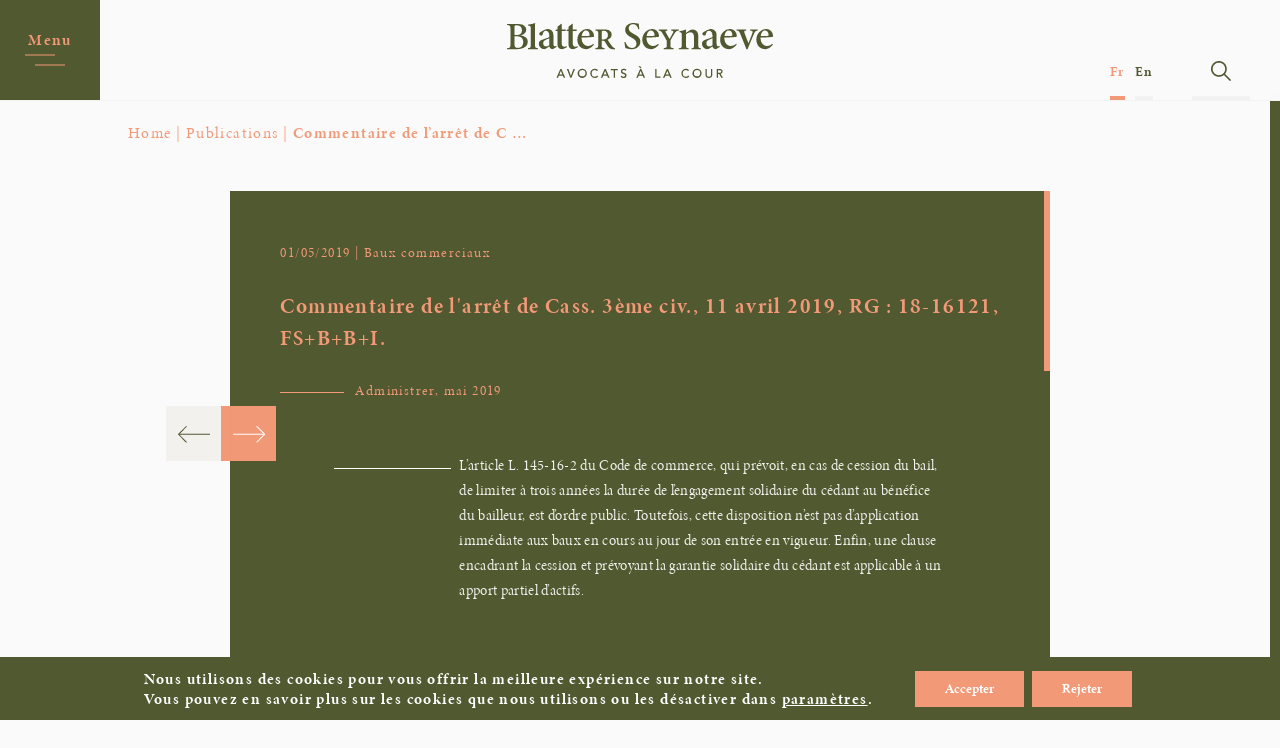

--- FILE ---
content_type: text/html; charset=UTF-8
request_url: https://blatter.fr/publication/commentaire-de-larret-de-cass-3eme-civ-11-avril-2019-rg-18-16121-fsbbi/
body_size: 15680
content:
<!doctype html>
<html lang="fr-FR" >
<head>
	<meta charset="UTF-8">
	<meta name="viewport" content="width=device-width, initial-scale=1">
	<!-- CSS -->
    <link rel="stylesheet" href="https://use.typekit.net/gwo3vgk.css">
    <link rel="stylesheet" href="https://use.fontawesome.com/releases/v5.6.3/css/all.css">
    <link rel="stylesheet" href="https://blatter.fr/wp-content/themes/blatter-wp/css/bootstrap.min.css">
    <link rel='stylesheet' href='https://cdnjs.cloudflare.com/ajax/libs/bootstrap-slider/9.2.0/css/bootstrap-slider.min.css'>
    <link rel='stylesheet' href='https://cdnjs.cloudflare.com/ajax/libs/twitter-bootstrap/3.3.7/css/bootstrap.min.css'> 
    <link rel="stylesheet" href="https://blatter.fr/wp-content/themes/blatter-wp/css/slick.css">
    <!-- <link rel="stylesheet" href="https://blatter.fr/wp-content/themes/blatter-wp/css/aos.css"> -->
    <link rel="stylesheet" href="https://blatter.fr/wp-content/themes/blatter-wp/css/animate.css">
    <link rel="stylesheet" type="text/css" href="https://blatter.fr/wp-content/themes/blatter-wp/css/style.css">
    <meta name="google-site-verification" content="TNOpoDsX85KE8lrf2nw2LgPa2aRBoJBsDD86XdqF-gM" />
    <link rel="icon" type="image/png" href="https://blatter.fr/wp-content/themes/blatter-wp/images/BS-favicon.png">

	<meta name='robots' content='index, follow, max-image-preview:large, max-snippet:-1, max-video-preview:-1' />
	<style>img:is([sizes="auto" i], [sizes^="auto," i]) { contain-intrinsic-size: 3000px 1500px }</style>
	<link rel="alternate" hreflang="fr" href="https://blatter.fr/publication/commentaire-de-larret-de-cass-3eme-civ-11-avril-2019-rg-18-16121-fsbbi/" />
<link rel="alternate" hreflang="x-default" href="https://blatter.fr/publication/commentaire-de-larret-de-cass-3eme-civ-11-avril-2019-rg-18-16121-fsbbi/" />

	<!-- This site is optimized with the Yoast SEO plugin v24.7 - https://yoast.com/wordpress/plugins/seo/ -->
	<title>Commentaire de l&#039;arrêt de Cass. 3ème civ., 11 avril 2019, RG : 18-16121, FS+B+B+I - Samuel Guillaume - Blatter</title>
	<link rel="canonical" href="https://blatter.fr/publication/commentaire-de-larret-de-cass-3eme-civ-11-avril-2019-rg-18-16121-fsbbi/" />
	<meta property="og:locale" content="fr_FR" />
	<meta property="og:type" content="article" />
	<meta property="og:title" content="Commentaire de l&#039;arrêt de Cass. 3ème civ., 11 avril 2019, RG : 18-16121, FS+B+B+I - Samuel Guillaume - Blatter" />
	<meta property="og:url" content="https://blatter.fr/publication/commentaire-de-larret-de-cass-3eme-civ-11-avril-2019-rg-18-16121-fsbbi/" />
	<meta property="og:site_name" content="Blatter" />
	<meta property="article:modified_time" content="2023-05-23T08:33:46+00:00" />
	<meta name="twitter:card" content="summary_large_image" />
	<script type="application/ld+json" class="yoast-schema-graph">{"@context":"https://schema.org","@graph":[{"@type":"WebPage","@id":"https://blatter.fr/publication/commentaire-de-larret-de-cass-3eme-civ-11-avril-2019-rg-18-16121-fsbbi/","url":"https://blatter.fr/publication/commentaire-de-larret-de-cass-3eme-civ-11-avril-2019-rg-18-16121-fsbbi/","name":"Commentaire de l'arrêt de Cass. 3ème civ., 11 avril 2019, RG : 18-16121, FS+B+B+I - Samuel Guillaume - Blatter","isPartOf":{"@id":"https://blatter.fr/#website"},"datePublished":"2020-02-11T14:39:24+00:00","dateModified":"2023-05-23T08:33:46+00:00","breadcrumb":{"@id":"https://blatter.fr/publication/commentaire-de-larret-de-cass-3eme-civ-11-avril-2019-rg-18-16121-fsbbi/#breadcrumb"},"inLanguage":"fr-FR","potentialAction":[{"@type":"ReadAction","target":["https://blatter.fr/publication/commentaire-de-larret-de-cass-3eme-civ-11-avril-2019-rg-18-16121-fsbbi/"]}]},{"@type":"BreadcrumbList","@id":"https://blatter.fr/publication/commentaire-de-larret-de-cass-3eme-civ-11-avril-2019-rg-18-16121-fsbbi/#breadcrumb","itemListElement":[{"@type":"ListItem","position":1,"name":"Home","item":"https://blatter.fr/"},{"@type":"ListItem","position":2,"name":"Commentaire de l&rsquo;arrêt de Cass. 3ème civ., 11 avril 2019, RG : 18-16121, FS+B+B+I &#8211; Samuel Guillaume"}]},{"@type":"WebSite","@id":"https://blatter.fr/#website","url":"https://blatter.fr/","name":"Blatter","description":"","potentialAction":[{"@type":"SearchAction","target":{"@type":"EntryPoint","urlTemplate":"https://blatter.fr/?s={search_term_string}"},"query-input":{"@type":"PropertyValueSpecification","valueRequired":true,"valueName":"search_term_string"}}],"inLanguage":"fr-FR"}]}</script>
	<!-- / Yoast SEO plugin. -->


<link rel='dns-prefetch' href='//www.google.com' />
<link rel='dns-prefetch' href='//maxcdn.bootstrapcdn.com' />
<link rel="alternate" type="application/rss+xml" title="Blatter &raquo; Flux" href="https://blatter.fr/feed/" />
<link rel="alternate" type="application/rss+xml" title="Blatter &raquo; Flux des commentaires" href="https://blatter.fr/comments/feed/" />
<script type="text/javascript">
/* <![CDATA[ */
window._wpemojiSettings = {"baseUrl":"https:\/\/s.w.org\/images\/core\/emoji\/15.0.3\/72x72\/","ext":".png","svgUrl":"https:\/\/s.w.org\/images\/core\/emoji\/15.0.3\/svg\/","svgExt":".svg","source":{"concatemoji":"https:\/\/blatter.fr\/wp-includes\/js\/wp-emoji-release.min.js?ver=6.7.4"}};
/*! This file is auto-generated */
!function(i,n){var o,s,e;function c(e){try{var t={supportTests:e,timestamp:(new Date).valueOf()};sessionStorage.setItem(o,JSON.stringify(t))}catch(e){}}function p(e,t,n){e.clearRect(0,0,e.canvas.width,e.canvas.height),e.fillText(t,0,0);var t=new Uint32Array(e.getImageData(0,0,e.canvas.width,e.canvas.height).data),r=(e.clearRect(0,0,e.canvas.width,e.canvas.height),e.fillText(n,0,0),new Uint32Array(e.getImageData(0,0,e.canvas.width,e.canvas.height).data));return t.every(function(e,t){return e===r[t]})}function u(e,t,n){switch(t){case"flag":return n(e,"\ud83c\udff3\ufe0f\u200d\u26a7\ufe0f","\ud83c\udff3\ufe0f\u200b\u26a7\ufe0f")?!1:!n(e,"\ud83c\uddfa\ud83c\uddf3","\ud83c\uddfa\u200b\ud83c\uddf3")&&!n(e,"\ud83c\udff4\udb40\udc67\udb40\udc62\udb40\udc65\udb40\udc6e\udb40\udc67\udb40\udc7f","\ud83c\udff4\u200b\udb40\udc67\u200b\udb40\udc62\u200b\udb40\udc65\u200b\udb40\udc6e\u200b\udb40\udc67\u200b\udb40\udc7f");case"emoji":return!n(e,"\ud83d\udc26\u200d\u2b1b","\ud83d\udc26\u200b\u2b1b")}return!1}function f(e,t,n){var r="undefined"!=typeof WorkerGlobalScope&&self instanceof WorkerGlobalScope?new OffscreenCanvas(300,150):i.createElement("canvas"),a=r.getContext("2d",{willReadFrequently:!0}),o=(a.textBaseline="top",a.font="600 32px Arial",{});return e.forEach(function(e){o[e]=t(a,e,n)}),o}function t(e){var t=i.createElement("script");t.src=e,t.defer=!0,i.head.appendChild(t)}"undefined"!=typeof Promise&&(o="wpEmojiSettingsSupports",s=["flag","emoji"],n.supports={everything:!0,everythingExceptFlag:!0},e=new Promise(function(e){i.addEventListener("DOMContentLoaded",e,{once:!0})}),new Promise(function(t){var n=function(){try{var e=JSON.parse(sessionStorage.getItem(o));if("object"==typeof e&&"number"==typeof e.timestamp&&(new Date).valueOf()<e.timestamp+604800&&"object"==typeof e.supportTests)return e.supportTests}catch(e){}return null}();if(!n){if("undefined"!=typeof Worker&&"undefined"!=typeof OffscreenCanvas&&"undefined"!=typeof URL&&URL.createObjectURL&&"undefined"!=typeof Blob)try{var e="postMessage("+f.toString()+"("+[JSON.stringify(s),u.toString(),p.toString()].join(",")+"));",r=new Blob([e],{type:"text/javascript"}),a=new Worker(URL.createObjectURL(r),{name:"wpTestEmojiSupports"});return void(a.onmessage=function(e){c(n=e.data),a.terminate(),t(n)})}catch(e){}c(n=f(s,u,p))}t(n)}).then(function(e){for(var t in e)n.supports[t]=e[t],n.supports.everything=n.supports.everything&&n.supports[t],"flag"!==t&&(n.supports.everythingExceptFlag=n.supports.everythingExceptFlag&&n.supports[t]);n.supports.everythingExceptFlag=n.supports.everythingExceptFlag&&!n.supports.flag,n.DOMReady=!1,n.readyCallback=function(){n.DOMReady=!0}}).then(function(){return e}).then(function(){var e;n.supports.everything||(n.readyCallback(),(e=n.source||{}).concatemoji?t(e.concatemoji):e.wpemoji&&e.twemoji&&(t(e.twemoji),t(e.wpemoji)))}))}((window,document),window._wpemojiSettings);
/* ]]> */
</script>
<style id='wp-emoji-styles-inline-css' type='text/css'>

	img.wp-smiley, img.emoji {
		display: inline !important;
		border: none !important;
		box-shadow: none !important;
		height: 1em !important;
		width: 1em !important;
		margin: 0 0.07em !important;
		vertical-align: -0.1em !important;
		background: none !important;
		padding: 0 !important;
	}
</style>
<link rel='stylesheet' id='wp-block-library-css' href='https://blatter.fr/wp-includes/css/dist/block-library/style.min.css?ver=6.7.4' type='text/css' media='all' />
<style id='classic-theme-styles-inline-css' type='text/css'>
/*! This file is auto-generated */
.wp-block-button__link{color:#fff;background-color:#32373c;border-radius:9999px;box-shadow:none;text-decoration:none;padding:calc(.667em + 2px) calc(1.333em + 2px);font-size:1.125em}.wp-block-file__button{background:#32373c;color:#fff;text-decoration:none}
</style>
<style id='global-styles-inline-css' type='text/css'>
:root{--wp--preset--aspect-ratio--square: 1;--wp--preset--aspect-ratio--4-3: 4/3;--wp--preset--aspect-ratio--3-4: 3/4;--wp--preset--aspect-ratio--3-2: 3/2;--wp--preset--aspect-ratio--2-3: 2/3;--wp--preset--aspect-ratio--16-9: 16/9;--wp--preset--aspect-ratio--9-16: 9/16;--wp--preset--color--black: #000000;--wp--preset--color--cyan-bluish-gray: #abb8c3;--wp--preset--color--white: #ffffff;--wp--preset--color--pale-pink: #f78da7;--wp--preset--color--vivid-red: #cf2e2e;--wp--preset--color--luminous-vivid-orange: #ff6900;--wp--preset--color--luminous-vivid-amber: #fcb900;--wp--preset--color--light-green-cyan: #7bdcb5;--wp--preset--color--vivid-green-cyan: #00d084;--wp--preset--color--pale-cyan-blue: #8ed1fc;--wp--preset--color--vivid-cyan-blue: #0693e3;--wp--preset--color--vivid-purple: #9b51e0;--wp--preset--gradient--vivid-cyan-blue-to-vivid-purple: linear-gradient(135deg,rgba(6,147,227,1) 0%,rgb(155,81,224) 100%);--wp--preset--gradient--light-green-cyan-to-vivid-green-cyan: linear-gradient(135deg,rgb(122,220,180) 0%,rgb(0,208,130) 100%);--wp--preset--gradient--luminous-vivid-amber-to-luminous-vivid-orange: linear-gradient(135deg,rgba(252,185,0,1) 0%,rgba(255,105,0,1) 100%);--wp--preset--gradient--luminous-vivid-orange-to-vivid-red: linear-gradient(135deg,rgba(255,105,0,1) 0%,rgb(207,46,46) 100%);--wp--preset--gradient--very-light-gray-to-cyan-bluish-gray: linear-gradient(135deg,rgb(238,238,238) 0%,rgb(169,184,195) 100%);--wp--preset--gradient--cool-to-warm-spectrum: linear-gradient(135deg,rgb(74,234,220) 0%,rgb(151,120,209) 20%,rgb(207,42,186) 40%,rgb(238,44,130) 60%,rgb(251,105,98) 80%,rgb(254,248,76) 100%);--wp--preset--gradient--blush-light-purple: linear-gradient(135deg,rgb(255,206,236) 0%,rgb(152,150,240) 100%);--wp--preset--gradient--blush-bordeaux: linear-gradient(135deg,rgb(254,205,165) 0%,rgb(254,45,45) 50%,rgb(107,0,62) 100%);--wp--preset--gradient--luminous-dusk: linear-gradient(135deg,rgb(255,203,112) 0%,rgb(199,81,192) 50%,rgb(65,88,208) 100%);--wp--preset--gradient--pale-ocean: linear-gradient(135deg,rgb(255,245,203) 0%,rgb(182,227,212) 50%,rgb(51,167,181) 100%);--wp--preset--gradient--electric-grass: linear-gradient(135deg,rgb(202,248,128) 0%,rgb(113,206,126) 100%);--wp--preset--gradient--midnight: linear-gradient(135deg,rgb(2,3,129) 0%,rgb(40,116,252) 100%);--wp--preset--font-size--small: 13px;--wp--preset--font-size--medium: 20px;--wp--preset--font-size--large: 36px;--wp--preset--font-size--x-large: 42px;--wp--preset--spacing--20: 0.44rem;--wp--preset--spacing--30: 0.67rem;--wp--preset--spacing--40: 1rem;--wp--preset--spacing--50: 1.5rem;--wp--preset--spacing--60: 2.25rem;--wp--preset--spacing--70: 3.38rem;--wp--preset--spacing--80: 5.06rem;--wp--preset--shadow--natural: 6px 6px 9px rgba(0, 0, 0, 0.2);--wp--preset--shadow--deep: 12px 12px 50px rgba(0, 0, 0, 0.4);--wp--preset--shadow--sharp: 6px 6px 0px rgba(0, 0, 0, 0.2);--wp--preset--shadow--outlined: 6px 6px 0px -3px rgba(255, 255, 255, 1), 6px 6px rgba(0, 0, 0, 1);--wp--preset--shadow--crisp: 6px 6px 0px rgba(0, 0, 0, 1);}:where(.is-layout-flex){gap: 0.5em;}:where(.is-layout-grid){gap: 0.5em;}body .is-layout-flex{display: flex;}.is-layout-flex{flex-wrap: wrap;align-items: center;}.is-layout-flex > :is(*, div){margin: 0;}body .is-layout-grid{display: grid;}.is-layout-grid > :is(*, div){margin: 0;}:where(.wp-block-columns.is-layout-flex){gap: 2em;}:where(.wp-block-columns.is-layout-grid){gap: 2em;}:where(.wp-block-post-template.is-layout-flex){gap: 1.25em;}:where(.wp-block-post-template.is-layout-grid){gap: 1.25em;}.has-black-color{color: var(--wp--preset--color--black) !important;}.has-cyan-bluish-gray-color{color: var(--wp--preset--color--cyan-bluish-gray) !important;}.has-white-color{color: var(--wp--preset--color--white) !important;}.has-pale-pink-color{color: var(--wp--preset--color--pale-pink) !important;}.has-vivid-red-color{color: var(--wp--preset--color--vivid-red) !important;}.has-luminous-vivid-orange-color{color: var(--wp--preset--color--luminous-vivid-orange) !important;}.has-luminous-vivid-amber-color{color: var(--wp--preset--color--luminous-vivid-amber) !important;}.has-light-green-cyan-color{color: var(--wp--preset--color--light-green-cyan) !important;}.has-vivid-green-cyan-color{color: var(--wp--preset--color--vivid-green-cyan) !important;}.has-pale-cyan-blue-color{color: var(--wp--preset--color--pale-cyan-blue) !important;}.has-vivid-cyan-blue-color{color: var(--wp--preset--color--vivid-cyan-blue) !important;}.has-vivid-purple-color{color: var(--wp--preset--color--vivid-purple) !important;}.has-black-background-color{background-color: var(--wp--preset--color--black) !important;}.has-cyan-bluish-gray-background-color{background-color: var(--wp--preset--color--cyan-bluish-gray) !important;}.has-white-background-color{background-color: var(--wp--preset--color--white) !important;}.has-pale-pink-background-color{background-color: var(--wp--preset--color--pale-pink) !important;}.has-vivid-red-background-color{background-color: var(--wp--preset--color--vivid-red) !important;}.has-luminous-vivid-orange-background-color{background-color: var(--wp--preset--color--luminous-vivid-orange) !important;}.has-luminous-vivid-amber-background-color{background-color: var(--wp--preset--color--luminous-vivid-amber) !important;}.has-light-green-cyan-background-color{background-color: var(--wp--preset--color--light-green-cyan) !important;}.has-vivid-green-cyan-background-color{background-color: var(--wp--preset--color--vivid-green-cyan) !important;}.has-pale-cyan-blue-background-color{background-color: var(--wp--preset--color--pale-cyan-blue) !important;}.has-vivid-cyan-blue-background-color{background-color: var(--wp--preset--color--vivid-cyan-blue) !important;}.has-vivid-purple-background-color{background-color: var(--wp--preset--color--vivid-purple) !important;}.has-black-border-color{border-color: var(--wp--preset--color--black) !important;}.has-cyan-bluish-gray-border-color{border-color: var(--wp--preset--color--cyan-bluish-gray) !important;}.has-white-border-color{border-color: var(--wp--preset--color--white) !important;}.has-pale-pink-border-color{border-color: var(--wp--preset--color--pale-pink) !important;}.has-vivid-red-border-color{border-color: var(--wp--preset--color--vivid-red) !important;}.has-luminous-vivid-orange-border-color{border-color: var(--wp--preset--color--luminous-vivid-orange) !important;}.has-luminous-vivid-amber-border-color{border-color: var(--wp--preset--color--luminous-vivid-amber) !important;}.has-light-green-cyan-border-color{border-color: var(--wp--preset--color--light-green-cyan) !important;}.has-vivid-green-cyan-border-color{border-color: var(--wp--preset--color--vivid-green-cyan) !important;}.has-pale-cyan-blue-border-color{border-color: var(--wp--preset--color--pale-cyan-blue) !important;}.has-vivid-cyan-blue-border-color{border-color: var(--wp--preset--color--vivid-cyan-blue) !important;}.has-vivid-purple-border-color{border-color: var(--wp--preset--color--vivid-purple) !important;}.has-vivid-cyan-blue-to-vivid-purple-gradient-background{background: var(--wp--preset--gradient--vivid-cyan-blue-to-vivid-purple) !important;}.has-light-green-cyan-to-vivid-green-cyan-gradient-background{background: var(--wp--preset--gradient--light-green-cyan-to-vivid-green-cyan) !important;}.has-luminous-vivid-amber-to-luminous-vivid-orange-gradient-background{background: var(--wp--preset--gradient--luminous-vivid-amber-to-luminous-vivid-orange) !important;}.has-luminous-vivid-orange-to-vivid-red-gradient-background{background: var(--wp--preset--gradient--luminous-vivid-orange-to-vivid-red) !important;}.has-very-light-gray-to-cyan-bluish-gray-gradient-background{background: var(--wp--preset--gradient--very-light-gray-to-cyan-bluish-gray) !important;}.has-cool-to-warm-spectrum-gradient-background{background: var(--wp--preset--gradient--cool-to-warm-spectrum) !important;}.has-blush-light-purple-gradient-background{background: var(--wp--preset--gradient--blush-light-purple) !important;}.has-blush-bordeaux-gradient-background{background: var(--wp--preset--gradient--blush-bordeaux) !important;}.has-luminous-dusk-gradient-background{background: var(--wp--preset--gradient--luminous-dusk) !important;}.has-pale-ocean-gradient-background{background: var(--wp--preset--gradient--pale-ocean) !important;}.has-electric-grass-gradient-background{background: var(--wp--preset--gradient--electric-grass) !important;}.has-midnight-gradient-background{background: var(--wp--preset--gradient--midnight) !important;}.has-small-font-size{font-size: var(--wp--preset--font-size--small) !important;}.has-medium-font-size{font-size: var(--wp--preset--font-size--medium) !important;}.has-large-font-size{font-size: var(--wp--preset--font-size--large) !important;}.has-x-large-font-size{font-size: var(--wp--preset--font-size--x-large) !important;}
:where(.wp-block-post-template.is-layout-flex){gap: 1.25em;}:where(.wp-block-post-template.is-layout-grid){gap: 1.25em;}
:where(.wp-block-columns.is-layout-flex){gap: 2em;}:where(.wp-block-columns.is-layout-grid){gap: 2em;}
:root :where(.wp-block-pullquote){font-size: 1.5em;line-height: 1.6;}
</style>
<link rel='stylesheet' id='contact-form-7-css' href='https://blatter.fr/wp-content/plugins/contact-form-7/includes/css/styles.css?ver=5.1.6' type='text/css' media='all' />
<link rel='stylesheet' id='blatter-wp-style-css' href='https://blatter.fr/wp-content/themes/blatter-wp/style.css?ver=6.7.4' type='text/css' media='all' />
<link rel='stylesheet' id='font-awesome-css' href='//maxcdn.bootstrapcdn.com/font-awesome/4.3.0/css/font-awesome.min.css?ver=4.3.0' type='text/css' media='all' />
<link rel='stylesheet' id='dkpdf-frontend-css' href='https://blatter.fr/wp-content/plugins/dk-pdf/assets/css/frontend.css?ver=1.9.7' type='text/css' media='all' />
<link rel='stylesheet' id='moove_gdpr_frontend-css' href='https://blatter.fr/wp-content/plugins/gdpr-cookie-compliance/dist/styles/gdpr-main.css?ver=4.16.1' type='text/css' media='all' />
<style id='moove_gdpr_frontend-inline-css' type='text/css'>
#moove_gdpr_cookie_modal,#moove_gdpr_cookie_info_bar,.gdpr_cookie_settings_shortcode_content{font-family:Nunito,sans-serif}#moove_gdpr_save_popup_settings_button{background-color:#373737;color:#fff}#moove_gdpr_save_popup_settings_button:hover{background-color:#000}#moove_gdpr_cookie_info_bar .moove-gdpr-info-bar-container .moove-gdpr-info-bar-content a.mgbutton,#moove_gdpr_cookie_info_bar .moove-gdpr-info-bar-container .moove-gdpr-info-bar-content button.mgbutton{background-color:#f29977}#moove_gdpr_cookie_modal .moove-gdpr-modal-content .moove-gdpr-modal-footer-content .moove-gdpr-button-holder a.mgbutton,#moove_gdpr_cookie_modal .moove-gdpr-modal-content .moove-gdpr-modal-footer-content .moove-gdpr-button-holder button.mgbutton,.gdpr_cookie_settings_shortcode_content .gdpr-shr-button.button-green{background-color:#f29977;border-color:#f29977}#moove_gdpr_cookie_modal .moove-gdpr-modal-content .moove-gdpr-modal-footer-content .moove-gdpr-button-holder a.mgbutton:hover,#moove_gdpr_cookie_modal .moove-gdpr-modal-content .moove-gdpr-modal-footer-content .moove-gdpr-button-holder button.mgbutton:hover,.gdpr_cookie_settings_shortcode_content .gdpr-shr-button.button-green:hover{background-color:#fff;color:#f29977}#moove_gdpr_cookie_modal .moove-gdpr-modal-content .moove-gdpr-modal-close i,#moove_gdpr_cookie_modal .moove-gdpr-modal-content .moove-gdpr-modal-close span.gdpr-icon{background-color:#f29977;border:1px solid #f29977}#moove_gdpr_cookie_info_bar span.change-settings-button.focus-g,#moove_gdpr_cookie_info_bar span.change-settings-button:focus,#moove_gdpr_cookie_info_bar button.change-settings-button.focus-g,#moove_gdpr_cookie_info_bar button.change-settings-button:focus{-webkit-box-shadow:0 0 1px 3px #f29977;-moz-box-shadow:0 0 1px 3px #f29977;box-shadow:0 0 1px 3px #f29977}#moove_gdpr_cookie_modal .moove-gdpr-modal-content .moove-gdpr-modal-close i:hover,#moove_gdpr_cookie_modal .moove-gdpr-modal-content .moove-gdpr-modal-close span.gdpr-icon:hover,#moove_gdpr_cookie_info_bar span[data-href]>u.change-settings-button{color:#f29977}#moove_gdpr_cookie_modal .moove-gdpr-modal-content .moove-gdpr-modal-left-content #moove-gdpr-menu li.menu-item-selected a span.gdpr-icon,#moove_gdpr_cookie_modal .moove-gdpr-modal-content .moove-gdpr-modal-left-content #moove-gdpr-menu li.menu-item-selected button span.gdpr-icon{color:inherit}#moove_gdpr_cookie_modal .moove-gdpr-modal-content .moove-gdpr-modal-left-content #moove-gdpr-menu li a span.gdpr-icon,#moove_gdpr_cookie_modal .moove-gdpr-modal-content .moove-gdpr-modal-left-content #moove-gdpr-menu li button span.gdpr-icon{color:inherit}#moove_gdpr_cookie_modal .gdpr-acc-link{line-height:0;font-size:0;color:transparent;position:absolute}#moove_gdpr_cookie_modal .moove-gdpr-modal-content .moove-gdpr-modal-close:hover i,#moove_gdpr_cookie_modal .moove-gdpr-modal-content .moove-gdpr-modal-left-content #moove-gdpr-menu li a,#moove_gdpr_cookie_modal .moove-gdpr-modal-content .moove-gdpr-modal-left-content #moove-gdpr-menu li button,#moove_gdpr_cookie_modal .moove-gdpr-modal-content .moove-gdpr-modal-left-content #moove-gdpr-menu li button i,#moove_gdpr_cookie_modal .moove-gdpr-modal-content .moove-gdpr-modal-left-content #moove-gdpr-menu li a i,#moove_gdpr_cookie_modal .moove-gdpr-modal-content .moove-gdpr-tab-main .moove-gdpr-tab-main-content a:hover,#moove_gdpr_cookie_info_bar.moove-gdpr-dark-scheme .moove-gdpr-info-bar-container .moove-gdpr-info-bar-content a.mgbutton:hover,#moove_gdpr_cookie_info_bar.moove-gdpr-dark-scheme .moove-gdpr-info-bar-container .moove-gdpr-info-bar-content button.mgbutton:hover,#moove_gdpr_cookie_info_bar.moove-gdpr-dark-scheme .moove-gdpr-info-bar-container .moove-gdpr-info-bar-content a:hover,#moove_gdpr_cookie_info_bar.moove-gdpr-dark-scheme .moove-gdpr-info-bar-container .moove-gdpr-info-bar-content button:hover,#moove_gdpr_cookie_info_bar.moove-gdpr-dark-scheme .moove-gdpr-info-bar-container .moove-gdpr-info-bar-content span.change-settings-button:hover,#moove_gdpr_cookie_info_bar.moove-gdpr-dark-scheme .moove-gdpr-info-bar-container .moove-gdpr-info-bar-content button.change-settings-button:hover,#moove_gdpr_cookie_info_bar.moove-gdpr-dark-scheme .moove-gdpr-info-bar-container .moove-gdpr-info-bar-content u.change-settings-button:hover,#moove_gdpr_cookie_info_bar span[data-href]>u.change-settings-button,#moove_gdpr_cookie_info_bar.moove-gdpr-dark-scheme .moove-gdpr-info-bar-container .moove-gdpr-info-bar-content a.mgbutton.focus-g,#moove_gdpr_cookie_info_bar.moove-gdpr-dark-scheme .moove-gdpr-info-bar-container .moove-gdpr-info-bar-content button.mgbutton.focus-g,#moove_gdpr_cookie_info_bar.moove-gdpr-dark-scheme .moove-gdpr-info-bar-container .moove-gdpr-info-bar-content a.focus-g,#moove_gdpr_cookie_info_bar.moove-gdpr-dark-scheme .moove-gdpr-info-bar-container .moove-gdpr-info-bar-content button.focus-g,#moove_gdpr_cookie_info_bar.moove-gdpr-dark-scheme .moove-gdpr-info-bar-container .moove-gdpr-info-bar-content a.mgbutton:focus,#moove_gdpr_cookie_info_bar.moove-gdpr-dark-scheme .moove-gdpr-info-bar-container .moove-gdpr-info-bar-content button.mgbutton:focus,#moove_gdpr_cookie_info_bar.moove-gdpr-dark-scheme .moove-gdpr-info-bar-container .moove-gdpr-info-bar-content a:focus,#moove_gdpr_cookie_info_bar.moove-gdpr-dark-scheme .moove-gdpr-info-bar-container .moove-gdpr-info-bar-content button:focus,#moove_gdpr_cookie_info_bar.moove-gdpr-dark-scheme .moove-gdpr-info-bar-container .moove-gdpr-info-bar-content span.change-settings-button.focus-g,span.change-settings-button:focus,button.change-settings-button.focus-g,button.change-settings-button:focus,#moove_gdpr_cookie_info_bar.moove-gdpr-dark-scheme .moove-gdpr-info-bar-container .moove-gdpr-info-bar-content u.change-settings-button.focus-g,#moove_gdpr_cookie_info_bar.moove-gdpr-dark-scheme .moove-gdpr-info-bar-container .moove-gdpr-info-bar-content u.change-settings-button:focus{color:#f29977}#moove_gdpr_cookie_modal .moove-gdpr-branding.focus-g span,#moove_gdpr_cookie_modal .moove-gdpr-modal-content .moove-gdpr-tab-main a.focus-g{color:#f29977}#moove_gdpr_cookie_modal.gdpr_lightbox-hide{display:none}
</style>
<script type="text/javascript" src="https://blatter.fr/wp-includes/js/jquery/jquery.min.js?ver=3.7.1" id="jquery-core-js"></script>
<script type="text/javascript" src="https://blatter.fr/wp-includes/js/jquery/jquery-migrate.min.js?ver=3.4.1" id="jquery-migrate-js"></script>
<link rel="https://api.w.org/" href="https://blatter.fr/wp-json/" /><link rel="alternate" title="JSON" type="application/json" href="https://blatter.fr/wp-json/wp/v2/publication/483" /><link rel="EditURI" type="application/rsd+xml" title="RSD" href="https://blatter.fr/xmlrpc.php?rsd" />
<meta name="generator" content="WordPress 6.7.4" />
<link rel='shortlink' href='https://blatter.fr/?p=483' />
<link rel="alternate" title="oEmbed (JSON)" type="application/json+oembed" href="https://blatter.fr/wp-json/oembed/1.0/embed?url=https%3A%2F%2Fblatter.fr%2Fpublication%2Fcommentaire-de-larret-de-cass-3eme-civ-11-avril-2019-rg-18-16121-fsbbi%2F" />
<link rel="alternate" title="oEmbed (XML)" type="text/xml+oembed" href="https://blatter.fr/wp-json/oembed/1.0/embed?url=https%3A%2F%2Fblatter.fr%2Fpublication%2Fcommentaire-de-larret-de-cass-3eme-civ-11-avril-2019-rg-18-16121-fsbbi%2F&#038;format=xml" />
<meta name="generator" content="WPML ver:4.7.2 stt:1,4;" />
<style type="text/css">.recentcomments a{display:inline !important;padding:0 !important;margin:0 !important;}</style></head>

<body class="publication-template-default single single-publication postid-483">
	<div class="over-menu"></div>

    <!--- Start Navbar -->
<div class="content-menu fadeInDown animated " >
	

    <div class="form_search">
        <form action="https://blatter.fr/" autocomplete="off">
            <input id="search" name="s" type="text" placeholder="Search"><input id="search_submit" value="Rechercher" type="submit">
            <img src="https://blatter.fr/wp-content/themes/blatter-wp/images/close.svg" class="close-out" alt="">
        </form>
    </div>

    <header id="header">   
        <div class="navBar">
            <div class="hamburger_menu">
                <div class="line line-1">Menu</div>
                <div class="line line-2"></div>
                <div class="line line-3"></div>
            </div>
        </div>

        <div class="logo">
            <a href="https://blatter.fr/">
                <svg id="Composant_28_2" data-name="Composant 28 – 2" xmlns="http://www.w3.org/2000/svg" width="266.086" height="55" viewBox="0 0 266.086 55">
	                <g id="Groupe_430" data-name="Groupe 430" transform="translate(-178.873 -80.706)">
	                  <path id="Tracé_248" data-name="Tracé 248" d="M232.216,126.7l-3.871,8.783H229.9l.85-2.128h3.976l.863,2.128h1.557l-3.76-8.783Zm2.016,5.459h-2.993l1.508-3.657Z" fill="#515930"/>
	                  <path id="Tracé_249" data-name="Tracé 249" d="M242.785,133.569l-2.479-6.866h-1.542l3.387,8.783h1.215l3.461-8.783h-1.469Z" fill="#515930"/>
	                  <path id="Tracé_250" data-name="Tracé 250" d="M254.18,126.485a4.611,4.611,0,1,0,4.574,4.609A4.491,4.491,0,0,0,254.18,126.485Zm3.157,4.609a3.161,3.161,0,1,1-3.157-3.337A3.146,3.146,0,0,1,257.337,131.094Z" fill="#515930"/>
	                  <path id="Tracé_251" data-name="Tracé 251" d="M268.934,133.317a2.573,2.573,0,0,1-2.176,1.117,3.1,3.1,0,0,1-3.12-3.266,3.168,3.168,0,0,1,3.12-3.411,2.569,2.569,0,0,1,2.008.949l.054.07,1.113-.849-.053-.071a3.845,3.845,0,0,0-3.085-1.371,4.429,4.429,0,0,0-4.574,4.683,4.536,4.536,0,0,0,4.513,4.538,4.077,4.077,0,0,0,3.329-1.545l.051-.071-1.127-.847Z" fill="#515930"/>
	                  <path id="Tracé_252" data-name="Tracé 252" d="M276.542,126.7l-3.87,8.783h1.558l.85-2.128h3.976l.863,2.128h1.556l-3.759-8.783Zm2.016,5.459h-2.992l1.507-3.657Z" fill="#515930"/>
	                  <path id="Tracé_253" data-name="Tracé 253" d="M282.779,127.975h2.771v7.511h1.344v-7.511h2.771V126.7h-6.886Z" fill="#515930"/>
	                  <path id="Tracé_254" data-name="Tracé 254" d="M295.974,130.45c-.954-.292-1.778-.544-1.778-1.469,0-.565.416-1.224,1.588-1.224a1.725,1.725,0,0,1,1.457.712l.057.087,1.087-.99-.053-.065a3.106,3.106,0,0,0-2.548-1.016,2.708,2.708,0,0,0-3.006,2.5c0,1.962,1.44,2.419,2.6,2.787.883.281,1.645.524,1.645,1.32,0,.928-.95,1.346-1.625,1.346a2.057,2.057,0,0,1-1.748-.884l-.056-.085-1.1.946.047.066a3.376,3.376,0,0,0,2.82,1.229,2.8,2.8,0,0,0,3.078-2.751C298.437,131.2,297.128,130.8,295.974,130.45Z" fill="#515930"/>
	                  <path id="Tracé_255" data-name="Tracé 255" d="M312.038,126.7l-3.871,8.783h1.559l.85-2.128h3.976l.863,2.128h1.556l-3.759-8.783Zm2.016,5.459h-2.992l1.508-3.657Z" fill="#515930"/>
	                  <path id="Tracé_256" data-name="Tracé 256" d="M313.546,125.922l-1.393-1.927h-1.821l1.995,1.927Z" fill="#515930"/>
	                  <path id="Tracé_257" data-name="Tracé 257" d="M328.535,126.7h-1.343v8.783h5.294v-1.272h-3.951Z" fill="#515930"/>
	                  <path id="Tracé_258" data-name="Tracé 258" d="M338.727,126.7l-3.87,8.783h1.558l.851-2.128h3.975l.863,2.128h1.556L339.9,126.7Zm2.016,5.459h-2.991l1.508-3.657Z" fill="#515930"/>
	                  <path id="Tracé_259" data-name="Tracé 259" d="M360.059,133.317a2.574,2.574,0,0,1-2.176,1.117,3.1,3.1,0,0,1-3.12-3.266,3.168,3.168,0,0,1,3.12-3.411,2.572,2.572,0,0,1,2.008.949l.054.07,1.112-.849-.054-.071a3.842,3.842,0,0,0-3.085-1.371,4.429,4.429,0,0,0-4.574,4.683,4.537,4.537,0,0,0,4.515,4.538,4.077,4.077,0,0,0,3.328-1.545l.051-.071-1.126-.847Z" fill="#515930"/>
	                  <path id="Tracé_260" data-name="Tracé 260" d="M368.976,126.485a4.611,4.611,0,1,0,4.573,4.609A4.491,4.491,0,0,0,368.976,126.485Zm3.157,4.609a3.161,3.161,0,1,1-3.157-3.337A3.146,3.146,0,0,1,372.133,131.094Z" fill="#515930"/>
	                  <path id="Tracé_261" data-name="Tracé 261" d="M382.887,132.066a2.093,2.093,0,1,1-4.149,0V126.7h-1.345v5.547a3.419,3.419,0,1,0,6.838,0V126.7h-1.344Z" fill="#515930"/>
	                  <path id="Tracé_262" data-name="Tracé 262" d="M392.515,131.542a2.381,2.381,0,0,0,2.057-2.344c0-.75-.278-2.495-2.848-2.495h-3.116v8.783h1.344v-3.792h1.16l2.189,3.792h1.67Zm.638-2.344c0,.9-.542,1.3-1.758,1.3h-1.443V127.9h1.443C392.611,127.9,393.153,128.3,393.153,129.2Z" fill="#515930"/>
	                </g>
	                <g id="Groupe_431" data-name="Groupe 431" transform="translate(-178.873 -80.706)">
	                  <path id="Tracé_263" data-name="Tracé 263" d="M192.536,93.1c3.993.656,7.088,2.556,7.088,6.309a6.721,6.721,0,0,1-3.725,5.914,14.551,14.551,0,0,1-7.137,1.549h-9.889v-.954c3.144-.395,3.41-.678,3.41-3.838V86.516c0-3.184-.414-3.441-3.4-3.8v-.954h10.788c3.015,0,4.8.49,6.154,1.376a4.97,4.97,0,0,1,2.273,4.233C198.1,90.861,194.977,92.548,192.536,93.1Zm-4.32-.368c4.1,0,5.589-1.654,5.589-4.746s-1.821-4.964-4.981-4.964a4.17,4.17,0,0,0-1.974.316c-.443.24-.506.672-.506,1.821v7.573Zm-1.872,9.343c0,2.787.981,3.541,3.479,3.53,2.81-.01,5.259-1.844,5.259-5.816,0-3.91-2.251-5.827-6.927-5.827h-1.811Z" fill="#515930"/>
	                  <path id="Tracé_264" data-name="Tracé 264" d="M199.769,106.863v-.978c2.658-.365,2.912-.588,2.912-3.716V86.805c0-2.887-.217-3.154-2.808-3.593V82.3a33.652,33.652,0,0,0,7.151-1.515c-.023,1.49-.081,3.453-.081,6.183v15.2c0,3.131.177,3.347,2.852,3.716v.978Z" fill="#515930"/>
	                  <path id="Tracé_265" data-name="Tracé 265" d="M224.664,106.894a3.462,3.462,0,0,1-2.358-.889,3.819,3.819,0,0,1-1.078-1.919c-1.67,1.151-3.966,2.808-5.022,2.808a5.433,5.433,0,0,1-5.514-5.332c0-2.151,1.111-3.355,3.391-4.152,2.6-.91,5.986-1.917,7.073-2.738V93.025c0-2.9-1.484-4.572-3.554-4.572a2.456,2.456,0,0,0-1.974.922,8.608,8.608,0,0,0-1.161,2.892,1.255,1.255,0,0,1-1.3,1.081A2.2,2.2,0,0,1,211.05,91.4c0-.554.463-1.048,1.365-1.668a22,22,0,0,1,6.708-3.1,6.627,6.627,0,0,1,3.926,1.194c1.712,1.358,2.261,3,2.261,5.457v8.019c0,2.044.732,2.674,1.547,2.674a2.864,2.864,0,0,0,1.392-.377l.361.99Zm-3.508-10.966c-.826.45-2.441,1.1-3.492,1.609-1.59.753-2.54,1.581-2.54,3.168a3.14,3.14,0,0,0,3.054,3.407,4.342,4.342,0,0,0,2.942-1.184C221.12,100.708,221.156,98.2,221.156,95.928Z" fill="#515930"/>
	                  <path id="Tracé_266" data-name="Tracé 266" d="M246.727,106.393a4.424,4.424,0,0,1-1.723.5c-3.023,0-4.7-1.672-4.7-5.306V88.808h-1.852l-.154-.371.95-1.261H240.3V84.5c1.144-.845,2.759-2.074,3.871-3.042l.518.123c-.058,1.3-.147,2.709-.127,5.6h3.939a1.5,1.5,0,0,1-.272,1.632h-3.667v11.449c0,3.523,1.379,4.147,2.568,4.147a5.831,5.831,0,0,0,2.363-.561l.313.975Z" fill="#515930"/>
	                  <path id="Tracé_267" data-name="Tracé 267" d="M235.722,106.393a4.424,4.424,0,0,1-1.723.5c-3.023,0-4.7-1.672-4.7-5.306V88.808h-1.851l-.155-.371.95-1.261H229.3V84.5c1.144-.845,2.759-2.074,3.871-3.042l.518.123c-.058,1.3-.147,2.709-.127,5.6H237.5a1.5,1.5,0,0,1-.272,1.632h-3.667v11.449c0,3.523,1.379,4.147,2.568,4.147a5.831,5.831,0,0,0,2.363-.561l.313.975Z" fill="#515930"/>
	                  <path id="Tracé_268" data-name="Tracé 268" d="M265.8,102.316c-2.77,3.636-6.032,4.578-7.58,4.578-5.662,0-8.979-4.425-8.979-9.451a11.077,11.077,0,0,1,3.06-7.73,9.445,9.445,0,0,1,6.663-3.072,6.8,6.8,0,0,1,6.943,6.632c-.013.758-.083,1.2-.491,1.3-1.015.247-6.827.591-11.977.743-.027,5.927,3.443,8.377,6.671,8.377a7.4,7.4,0,0,0,5.119-2.165ZM257.811,88.1c-1.986,0-3.751,1.847-4.205,5.607,2.294.016,5.244-.006,7.059-.134.58-.032.833-.186.833-.779C261.52,90.44,260.182,88.1,257.811,88.1Z" fill="#515930"/>
	                  <path id="Tracé_269" data-name="Tracé 269" d="M286.729,107.119c-.331,0-.8-.029-1.213-.066-3.013-.181-4.237-.882-5.489-2.6-1.131-1.529-2.148-3.337-3.12-4.911-.525-.839-1-1.059-2.265-1.059l-1.029-.008v4.337c0,2.5.293,2.669,2.812,2.9v1.169h-9.136V105.71c2.55-.217,2.8-.4,2.8-2.9V91.21c0-2.477-.315-2.676-2.8-2.865V87.176h8.655c2.566,0,4.194.279,5.433,1.065a4.569,4.569,0,0,1,2.195,4.057c0,2.7-1.882,4.26-4.007,5.1.515.909,1.806,2.866,2.749,4.243a21.8,21.8,0,0,0,2.389,3.042,4.5,4.5,0,0,0,2.216,1.331Zm-11.806-9.974a5.128,5.128,0,0,0,3.3-.812,4.032,4.032,0,0,0,1.593-3.566,3.887,3.887,0,0,0-4.2-4.257,2.636,2.636,0,0,0-1.656.327c-.244.2-.341.606-.341,1.279v7.029Z" fill="#515930"/>
	                  <path id="Tracé_270" data-name="Tracé 270" d="M310.237,87.029c-.741-2.68-2.006-5.1-5.556-5.1a3.814,3.814,0,0,0-4.016,4.112c0,2.55,1.594,3.813,4.906,5.565,3.983,2.081,6.7,4.01,6.7,7.9,0,4.259-3.688,7.434-8.859,7.434a19.642,19.642,0,0,1-6.1-1.159c-.264-.96-.838-4.471-1.029-5.924l1.055-.242c.779,2.632,2.759,6.077,6.715,6.077,2.825,0,4.323-1.934,4.323-4.466,0-2.683-1.637-4.1-4.8-5.849-3.772-2.083-6.5-3.979-6.5-7.815,0-3.742,3.086-6.855,8.335-6.855a27.223,27.223,0,0,1,5.2.657c.158,1.4.371,3.231.672,5.45Z" fill="#515930"/>
	                  <path id="Tracé_271" data-name="Tracé 271" d="M330.769,102.316c-2.77,3.636-6.033,4.578-7.58,4.578-5.662,0-8.979-4.425-8.979-9.451a11.073,11.073,0,0,1,3.06-7.73,9.443,9.443,0,0,1,6.662-3.072,6.8,6.8,0,0,1,6.943,6.632c-.012.758-.082,1.2-.49,1.3-1.015.247-6.828.591-11.978.743-.026,5.927,3.444,8.377,6.672,8.377a7.4,7.4,0,0,0,5.118-2.165ZM322.782,88.1c-1.985,0-3.751,1.847-4.2,5.607,2.294.016,5.243-.006,7.059-.134.58-.032.833-.186.833-.779C326.491,90.44,325.153,88.1,322.782,88.1Z" fill="#515930"/>
	                  <path id="Tracé_272" data-name="Tracé 272" d="M350.589,88.357c-2.217.227-2.739.6-4.019,2.581-1.192,1.879-2.244,3.637-3.762,6.38a3.1,3.1,0,0,0-.483,1.865v3.7c0,2.408.219,2.606,3.118,2.851v1.158h-9.731v-1.158c2.8-.275,3.023-.412,3.023-2.851V99.253a2.832,2.832,0,0,0-.538-1.65c-1.059-1.933-2.123-3.794-3.895-6.737-1.174-1.933-1.537-2.3-3.629-2.509V87.188h8.6v1.169c-2.232.284-2.1.69-1.537,1.715,1.153,2.043,2.47,4.444,3.728,6.618,1.027-1.8,2.674-4.764,3.535-6.419.7-1.376.464-1.675-1.856-1.914V87.188h7.445Z" fill="#515930"/>
	                  <path id="Tracé_273" data-name="Tracé 273" d="M363.363,106.967v-.978c2.438-.3,2.615-.607,2.615-3.939V94.794c0-3.035-1.233-4.78-3.683-4.78a6.825,6.825,0,0,0-4.308,1.812v10.6c0,3.061.257,3.2,2.621,3.567v.978h-9.819v-.978c2.689-.408,2.923-.632,2.923-3.694V93.134c0-2.658-.277-2.861-2.407-3.364v-.879a28.938,28.938,0,0,0,6.749-1.779c-.034.885-.08,2.205-.067,3.419.941-.657,1.9-1.331,2.97-2.009a6.429,6.429,0,0,1,3.559-1.274c3.65,0,5.736,2.648,5.736,6.869v8.324c0,3.02.253,3.2,2.564,3.548v.978Z" fill="#515930"/>
	                  <path id="Tracé_274" data-name="Tracé 274" d="M387.876,106.894a3.466,3.466,0,0,1-2.359-.889,3.834,3.834,0,0,1-1.078-1.919c-1.669,1.151-3.965,2.808-5.021,2.808a5.433,5.433,0,0,1-5.515-5.332c0-2.151,1.111-3.355,3.392-4.152,2.6-.91,5.986-1.917,7.073-2.738V93.025c0-2.9-1.484-4.572-3.555-4.572a2.457,2.457,0,0,0-1.974.922,8.629,8.629,0,0,0-1.161,2.892,1.254,1.254,0,0,1-1.3,1.081,2.2,2.2,0,0,1-2.12-1.943c0-.554.463-1.048,1.366-1.668a21.985,21.985,0,0,1,6.707-3.1,6.63,6.63,0,0,1,3.927,1.194c1.711,1.358,2.261,3,2.261,5.457v8.019c0,2.044.731,2.674,1.546,2.674a2.861,2.861,0,0,0,1.392-.377l.362.99Zm-3.508-10.966c-.826.45-2.441,1.1-3.493,1.609-1.589.753-2.54,1.581-2.54,3.168a3.141,3.141,0,0,0,3.055,3.407,4.34,4.34,0,0,0,2.941-1.184C384.331,100.708,384.368,98.2,384.368,95.928Z" fill="#515930"/>
	                  <path id="Tracé_275" data-name="Tracé 275" d="M408.624,102.316c-2.77,3.636-6.032,4.578-7.579,4.578-5.663,0-8.98-4.425-8.98-9.451a11.073,11.073,0,0,1,3.061-7.73,9.441,9.441,0,0,1,6.662-3.072,6.8,6.8,0,0,1,6.943,6.632c-.012.758-.083,1.2-.491,1.3-1.015.247-6.827.591-11.977.743-.027,5.927,3.443,8.377,6.671,8.377a7.4,7.4,0,0,0,5.119-2.165ZM400.638,88.1c-1.986,0-3.751,1.847-4.2,5.607,2.294.016,5.244-.006,7.059-.134.58-.032.833-.186.833-.779C404.347,90.44,403.009,88.1,400.638,88.1Z" fill="#515930"/>
	                  <path id="Tracé_276" data-name="Tracé 276" d="M429.8,88.131c-2.377.421-2.751.883-3.842,3.346-1.512,3.456-4.258,9.961-6.451,15.426h-1.157c-1.913-4.945-4.106-10.455-6.242-15.606-1.008-2.4-1.312-2.746-3.575-3.166v-.955h9.691v.955c-2.284.434-2.443.781-1.8,2.528,1.174,3.2,2.854,7.488,3.973,10.314,1.336-3.254,2.878-7.162,3.878-9.971.7-1.956.447-2.477-2.423-2.871v-.955H429.8Z" fill="#515930"/>
	                  <path id="Tracé_277" data-name="Tracé 277" d="M444.853,102.316c-2.771,3.636-6.033,4.578-7.58,4.578-5.663,0-8.98-4.425-8.98-9.451a11.073,11.073,0,0,1,3.061-7.73,9.441,9.441,0,0,1,6.662-3.072,6.8,6.8,0,0,1,6.943,6.632c-.012.758-.082,1.2-.49,1.3-1.015.247-6.828.591-11.978.743-.027,5.927,3.443,8.377,6.672,8.377a7.4,7.4,0,0,0,5.118-2.165ZM436.866,88.1c-1.986,0-3.751,1.847-4.2,5.607,2.293.016,5.243-.006,7.058-.134.581-.032.833-.186.833-.779C440.575,90.44,439.237,88.1,436.866,88.1Z" fill="#515930"/>
	                </g>
                </svg>
            </a>
        </div>

        <div class="searchs">
            <img src="https://blatter.fr/wp-content/themes/blatter-wp/images/search-2.svg" alt="">
        </div>
    	<div class="switch-lang">
			<ul>
								<li ><a class="active" href="https://blatter.fr/publication/commentaire-de-larret-de-cass-3eme-civ-11-avril-2019-rg-18-16121-fsbbi/ ">Fr</a></li><li><a href="https://blatter.fr/en/">En</a></li>			</ul>
		</div>
    </header>

    <nav id="navbar">

        <ul id="menu-menu-1" class="nav_list"><li id="menu-item-390" class="menu-item menu-item-type-custom menu-item-object-custom menu-item-390"><a class="nav_link"href="/">Cabinet</a></li>
<li id="menu-item-12" class="nav_item menu-item menu-item-type-post_type menu-item-object-page menu-item-home menu-item-12"><a class="nav_link"href="https://blatter.fr/">Accueil</a></li>
<li id="menu-item-92" class="nav_item menu-item menu-item-type-post_type menu-item-object-page menu-item-92"><a class="nav_link"href="https://blatter.fr/equipe/">Avocats</a></li>
<li id="menu-item-219" class="nav_item menu-item menu-item-type-post_type menu-item-object-page menu-item-219"><a class="nav_link"href="https://blatter.fr/competences/">Compétences</a></li>
<li id="menu-item-387" class="nav_item menu-item menu-item-type-post_type menu-item-object-page menu-item-387"><a class="nav_link"href="https://blatter.fr/doctrine/">Doctrine</a></li>
<li id="menu-item-388" class="nav_item menu-item menu-item-type-post_type menu-item-object-page menu-item-388"><a class="nav_link"href="https://blatter.fr/publications/">Publications</a></li>
<li id="menu-item-389" class="nav_item menu-item menu-item-type-post_type menu-item-object-page menu-item-389"><a class="nav_link"href="https://blatter.fr/enseignement/">Enseignement</a></li>
<li id="menu-item-550" class="nav_item menu-item menu-item-type-post_type menu-item-object-page menu-item-550"><a class="nav_link"href="https://blatter.fr/lettre-dactualite/">Lettre d’actualité</a></li>
<li id="menu-item-1136" class="menu-item menu-item-type-post_type menu-item-object-page menu-item-1136"><a class="nav_link"href="https://blatter.fr/distinctions/">Classements</a></li>
<li id="menu-item-441" class="li_hidden menu-item menu-item-type-custom menu-item-object-custom menu-item-441"><a class="nav_link"href="/">test</a></li>
<li id="menu-item-190" class="nav_item menu-item menu-item-type-post_type menu-item-object-page menu-item-190"><a class="nav_link"href="https://blatter.fr/carriere/">Carrière</a></li>
<li id="menu-item-220" class="nav_item menu-item menu-item-type-post_type menu-item-object-page menu-item-220"><a class="nav_link"href="https://blatter.fr/contact/">Contact</a></li>
</ul>
    </nav>

    <div class="resaux_langue">
        <div class="resaux">
            <a href="https://www.linkedin.com/company/blatter-seynave/" target="_blank">linkedin</a>
        </div>
    </div>

</div>
    <!-- End Navbar -->

<div class="scroll-container" id="js-scroll">

<!-- Start Single Publication -->

<section id="single-publication">

    <div class="single-publication">

        <div class="all-content">

            <div class="breadcrumbs">

                <ul class="b-crumb animated fadeInUp delay-.5s">

                    <li><a href="https://blatter.fr/"> Home |  </a></li>

                    <li><a href="https://blatter.fr/publications"> Publications |</a></li>

                    <li><a > Commentaire de l&rsquo;arrêt de C &hellip; </a></li>

                </ul>

            </div>

            <div class="publications_items">
<!--  


	<div class="dkpdf-button-container" style="            text-align:center ">

		<a class="dkpdf-button" href="/publication/commentaire-de-larret-de-cass-3eme-civ-11-avril-2019-rg-18-16121-fsbbi/?pdf=483" target="_blank"><span class="dkpdf-button-icon"><i class="fa fa-file-pdf-o"></i></span> Télécharger biographie</a>

	</div>





  -->
                <div class="pub_items">

                    <div class="pub_item animated fadeInUp delay-.8s">

                        <p>01/05/2019 | Baux commerciaux </p>

                        <h3>Commentaire de l'arrêt de Cass. 3ème civ., 11 avril 2019, RG : 18-16121, FS+B+B+I.</h3>

                        <div class="info">

                            <p>Administrer, mai 2019</p>

                        </div>

                        <div class="description">

                            <p>L&rsquo;article L. 145-16-2 du Code de commerce, qui prévoit, en cas de cession du bail, de limiter à trois années la durée de l&rsquo;engagement solidaire du cédant au bénéfice du bailleur, est d&rsquo;ordre public. Toutefois, cette disposition n&rsquo;est pas d&rsquo;application immédiate aux baux en cours au jour de son entrée en vigueur. Enfin, une clause encadrant la cession et prévoyant la garantie solidaire du cédant est applicable à un apport partiel d&rsquo;actifs. </p>

                        </div>

                    </div>

                    <div class="switch animated zoomIn delay-1s">

                        
                        <a href="https://blatter.fr/publication/clause-daccession-et-frais-de-reinstallation-jean-pierre-blatter/"  class="next">

                            <span>

                                <svg xmlns="http://www.w3.org/2000/svg" width="32.165" height="16.805" viewBox="0 0 32.165 16.805"><defs><style>.ab{fill:none;stroke:#fff;stroke-linejoin:round;}</style></defs><g transform="translate(0.015 23.951) rotate(180)"><path class="ab" d="M7.5,18H39.165" transform="translate(-39.65 -2.451)"/><path class="ab" d="M18,7.5l8.049,8.049L18,23.6" transform="translate(-26.534)"/></g></svg>  

                            </span>

                        </a>

                          
                        <a href="https://blatter.fr/publication/commentaire-de-larret-de-cass-3eme-civ-11-avril-2019-rg-b-18-20076/" class="pref">

                            <span>

                                <svg xmlns="http://www.w3.org/2000/svg" width="32.165" height="16.805" viewBox="0 0 32.165 16.805"><defs><style>.a{fill:none;stroke:#515930;stroke-linejoin:round;}</style></defs><g transform="translate(32.15 -7.146)"><path class="a" d="M7.5,18H39.165" transform="translate(-39.65 -2.451)"></path><path class="a" d="M18,7.5l8.049,8.049L18,23.6" transform="translate(-26.534)"></path></g></svg>


                            </span>

                        </a>                        

                    </div>

                </div>

            </div>

        </div>

</section>

<section id="link_comp" class="wow fadeIn delay-.5s" data-wow-duration="2s">

    <div class="link_comp">

        <a  href="/competences/" class="link_comp">

            <div class="link">

                <span>03</span>

                <h2>Le temps et la pierre dans le domaine des baux</h2>

            </div>

        </a>


    </div>

</section>

<!-- End Single Publication  -->





    <!-- Start Footer -->

    <footer class="wow fadeInUp delay-.7s" data-wow-duration="1s">

        <div class="footer">

            <div class="link_contact" >

                <h2><a href="https://blatter.fr/contact">Contactez-nous</a></h2>

            </div>

            <div class="adresse_contact">

                <h2>Contact</h2>

                <div class="adresse_item">

                    <a href="https://www.google.com/search?q=blatter+avocat&npsic=0&rflfq=1&rlha=0&rllag=48877093,2312534,389&tbm=lcl&ved=2ahUKEwjsydvR68vnAhXRQxUIHS3UCooQtgN6BAgJEAQ&tbs=lrf:!3sIAE,lf:1,lf_ui:2&rldoc=1#rldoc=1&rlfi=hd:;si:2714322019241980974;mv:[[48.879055699999995,2.3177065999999997],[48.8751315,2.3073618]]">154 boulevard Haussmann <br> 75008 Paris, France</a>
                    <a href="tel:+33 (0)1 45 61 81 81" target="_blank">+33 (0)1 45 61 81 81</a>

                </div>

                <div class="adresse_item">

                    <a href="mailto:cabinet@blatter.fr">cabinet@blatter.fr</a>

                </div>

                <div class="adresse_item">

                    <a href="https://www.linkedin.com/company/blatter-seynave/" target="_blank">linkedin</a>

                </div>


            </div>

            <div class="restez_informes">
                
                <a href="https://blatter.fr/lettre-dactualite">Lettre d'actualité</a>

<!--                 <div class="atu_link">

                    <a >Les lettres d’actualités <svg xmlns="http://www.w3.org/2000/svg" width="32.165" height="16.805" viewBox="0 0 32.165 16.805"><g transform="translate(32.15 -7.146)"><path d="M7.5,18H39.165" transform="translate(-39.65 -2.451)" fill="none" stroke="#515930" stroke-linejoin="round" stroke-width="1"/><path d="M18,7.5l8.049,8.049L18,23.6" transform="translate(-26.534)" fill="none" stroke="#515930" stroke-linejoin="round" stroke-width="1"/></g></svg></a>

                </div> -->
        
                <!--  -->

                <form id="formNewsletter">
                    <input type="email" name="email" id="e-mail" placeholder="E-mail">
                    <!-- <input type="submit" id="btn-submit" value="S'ABONNER"> -->
                    <button class="btn-submit">
                        S'abonner                    </button>
                </form>
                <span id="msgNewsletter" ></span>


            </div>

            <div class="info_b">
              <p>Blatter Seynaeve a la qualité de prestataire de formation professionnelle.</p>
            </div>
            

            <div class="copyright">

              <h2><a href="https://blatter.fr/mention-legales">Mentions légales</a></h2>

                <h2>&copy;Blatter Seynaeve 2026. All rights reserved | <a href="https://www.eliott-markus.com/" target="_blank">Agence de communication - Eliott & Markus</a> </h2>

            </div> 

        </div>

    </footer>

    <!-- End Footer -->
</div>
    <!-- JavaScript -->
    <script type="text/javascript" src="https://blatter.fr/wp-content/themes/blatter-wp/js/jquery-3.4.1.min.js"></script>
    <script type="text/javascript" src="https://blatter.fr/wp-content/themes/blatter-wp/js/bootstrap.min.js"></script>
    <script type="text/javascript" src="https://blatter.fr/wp-content/themes/blatter-wp/js/isotope-docs.min.js"></script>
    <script src="https://cdnjs.cloudflare.com/ajax/libs/gsap/2.0.2/TweenMax.min.js"></script>
    <script src="https://cdnjs.cloudflare.com/ajax/libs/gsap/2.1.2/TimelineMax.min.js"></script>
    <script src='https://cdnjs.cloudflare.com/ajax/libs/twitter-bootstrap/3.3.7/js/bootstrap.min.js'></script>
    <script src='https://cdnjs.cloudflare.com/ajax/libs/bootstrap-slider/9.2.0/bootstrap-slider.js'></script>
    <script src="https://blatter.fr/wp-content/themes/blatter-wp/js/slick.min.js"></script>
    <!-- <script src="https://blatter.fr/wp-content/themes/blatter-wp/js/aos.js"></script> -->
    <script src="https://blatter.fr/wp-content/themes/blatter-wp/js/wow.js"></script>
    <script type="text/javascript" src="https://blatter.fr/wp-content/themes/blatter-wp/js/script.js"></script>


  <!--copyscapeskip-->
  <aside id="moove_gdpr_cookie_info_bar" class="moove-gdpr-info-bar-hidden moove-gdpr-align-center moove-gdpr-dark-scheme gdpr_infobar_postion_bottom" aria-label="Bannière de cookies GDPR" style="display: none;">
    <div class="moove-gdpr-info-bar-container">
      <div class="moove-gdpr-info-bar-content">
        
<div class="moove-gdpr-cookie-notice">
  <p>Nous utilisons des cookies pour vous offrir la meilleure expérience sur notre site.</p><p>Vous pouvez en savoir plus sur les cookies que nous utilisons ou les désactiver dans <button  aria-haspopup="true" data-href="#moove_gdpr_cookie_modal" class="change-settings-button">paramètres</button>.</p></div>
<!--  .moove-gdpr-cookie-notice -->        
<div class="moove-gdpr-button-holder">
		  <button class="mgbutton moove-gdpr-infobar-allow-all gdpr-fbo-0" aria-label="Accepter" >Accepter</button>
	  				<button class="mgbutton moove-gdpr-infobar-reject-btn gdpr-fbo-1 "  aria-label="Rejeter">Rejeter</button>
			</div>
<!--  .button-container -->      </div>
      <!-- moove-gdpr-info-bar-content -->
    </div>
    <!-- moove-gdpr-info-bar-container -->
  </aside>
  <!-- #moove_gdpr_cookie_info_bar -->
  <!--/copyscapeskip-->
<script type="text/javascript" id="contact-form-7-js-extra">
/* <![CDATA[ */
var wpcf7 = {"apiSettings":{"root":"https:\/\/blatter.fr\/wp-json\/contact-form-7\/v1","namespace":"contact-form-7\/v1"}};
/* ]]> */
</script>
<script type="text/javascript" src="https://blatter.fr/wp-content/plugins/contact-form-7/includes/js/scripts.js?ver=5.1.6" id="contact-form-7-js"></script>
<script type="text/javascript" src="https://blatter.fr/wp-content/plugins/dk-pdf/assets/js/frontend.js?ver=1.9.7" id="dkpdf-frontend-js"></script>
<script type="text/javascript" src="https://www.google.com/recaptcha/api.js?render=6LepzQIrAAAAAGfOb8VeL69weqX2aC0Tkj4368F8&amp;ver=3.0" id="google-recaptcha-js"></script>
<script type="text/javascript" src="https://blatter.fr/wp-content/themes/blatter-wp/js/navigation.js?ver=20151215" id="blatter-wp-navigation-js"></script>
<script type="text/javascript" src="https://blatter.fr/wp-content/themes/blatter-wp/js/skip-link-focus-fix.js?ver=20151215" id="blatter-wp-skip-link-focus-fix-js"></script>
<script type="text/javascript" id="moove_gdpr_frontend-js-extra">
/* <![CDATA[ */
var moove_frontend_gdpr_scripts = {"ajaxurl":"https:\/\/blatter.fr\/wp-admin\/admin-ajax.php","post_id":"483","plugin_dir":"https:\/\/blatter.fr\/wp-content\/plugins\/gdpr-cookie-compliance","show_icons":"all","is_page":"","ajax_cookie_removal":"false","strict_init":"1","enabled_default":{"third_party":0,"advanced":0},"geo_location":"false","force_reload":"false","is_single":"1","hide_save_btn":"false","current_user":"0","cookie_expiration":"365","script_delay":"2000","close_btn_action":"1","close_btn_rdr":"","scripts_defined":"{\"cache\":true,\"header\":\"\",\"body\":\"\",\"footer\":\"\",\"thirdparty\":{\"header\":\"\",\"body\":\"\",\"footer\":\"\"},\"advanced\":{\"header\":\"\",\"body\":\"\",\"footer\":\"\"}}","gdpr_scor":"true","wp_lang":"_fr","wp_consent_api":"false"};
/* ]]> */
</script>
<script type="text/javascript" src="https://blatter.fr/wp-content/plugins/gdpr-cookie-compliance/dist/scripts/main.js?ver=4.16.1" id="moove_gdpr_frontend-js"></script>
<script type="text/javascript" id="moove_gdpr_frontend-js-after">
/* <![CDATA[ */
var gdpr_consent__strict = "false"
var gdpr_consent__thirdparty = "false"
var gdpr_consent__advanced = "false"
var gdpr_consent__cookies = ""
/* ]]> */
</script>
<script type="text/javascript">
( function( grecaptcha, sitekey, actions ) {

	var wpcf7recaptcha = {

		execute: function( action ) {
			grecaptcha.execute(
				sitekey,
				{ action: action }
			).then( function( token ) {
				var forms = document.getElementsByTagName( 'form' );

				for ( var i = 0; i < forms.length; i++ ) {
					var fields = forms[ i ].getElementsByTagName( 'input' );

					for ( var j = 0; j < fields.length; j++ ) {
						var field = fields[ j ];

						if ( 'g-recaptcha-response' === field.getAttribute( 'name' ) ) {
							field.setAttribute( 'value', token );
							break;
						}
					}
				}
			} );
		},

		executeOnHomepage: function() {
			wpcf7recaptcha.execute( actions[ 'homepage' ] );
		},

		executeOnContactform: function() {
			wpcf7recaptcha.execute( actions[ 'contactform' ] );
		},

	};

	grecaptcha.ready(
		wpcf7recaptcha.executeOnHomepage
	);

	document.addEventListener( 'change',
		wpcf7recaptcha.executeOnContactform, false
	);

	document.addEventListener( 'wpcf7submit',
		wpcf7recaptcha.executeOnHomepage, false
	);

} )(
	grecaptcha,
	'6LepzQIrAAAAAGfOb8VeL69weqX2aC0Tkj4368F8',
	{"homepage":"homepage","contactform":"contactform"}
);
</script>

    
  <!--copyscapeskip-->
  <!-- V1 -->
  <dialog id="moove_gdpr_cookie_modal" class="gdpr_lightbox-hide" aria-modal="true" aria-label="Écran des réglages GDPR">
    <div class="moove-gdpr-modal-content moove-clearfix logo-position-left moove_gdpr_modal_theme_v1">
          
        <button class="moove-gdpr-modal-close" autofocus aria-label="Fermer les réglages des cookies GDPR">
          <span class="gdpr-sr-only">Fermer les réglages des cookies GDPR</span>
          <span class="gdpr-icon moovegdpr-arrow-close"></span>
        </button>
            <div class="moove-gdpr-modal-left-content">
        
<div class="moove-gdpr-company-logo-holder">
  <img src="http://blatter-wp.eliott-markus.digital/wp-content/plugins/gdpr-cookie-compliance/dist/images/gdpr-logo.png" alt="Blatter"   width="350"  height="233"  class="img-responsive" />
</div>
<!--  .moove-gdpr-company-logo-holder -->        <ul id="moove-gdpr-menu">
          
<li class="menu-item-on menu-item-privacy_overview menu-item-selected">
  <button data-href="#privacy_overview" class="moove-gdpr-tab-nav" aria-label="Résumé de la politique de confidentialité">
    <span class="gdpr-nav-tab-title">Résumé de la politique de confidentialité</span>
  </button>
</li>

  <li class="menu-item-strict-necessary-cookies menu-item-off">
    <button data-href="#strict-necessary-cookies" class="moove-gdpr-tab-nav" aria-label="Cookies strictement nécessaires">
      <span class="gdpr-nav-tab-title">Cookies strictement nécessaires</span>
    </button>
  </li>




        </ul>
        
<div class="moove-gdpr-branding-cnt">
  		<a href="https://wordpress.org/plugins/gdpr-cookie-compliance/" rel="noopener noreferrer" target="_blank" class='moove-gdpr-branding'>Powered by&nbsp; <span>GDPR Cookie Compliance</span></a>
		</div>
<!--  .moove-gdpr-branding -->      </div>
      <!--  .moove-gdpr-modal-left-content -->
      <div class="moove-gdpr-modal-right-content">
        <div class="moove-gdpr-modal-title">
           
        </div>
        <!-- .moove-gdpr-modal-ritle -->
        <div class="main-modal-content">

          <div class="moove-gdpr-tab-content">
            
<div id="privacy_overview" class="moove-gdpr-tab-main">
      <span class="tab-title">Résumé de la politique de confidentialité</span>
    <div class="moove-gdpr-tab-main-content">
  	<p>Ce site utilise des cookies afin que nous puissions vous fournir la meilleure expérience utilisateur possible. Les informations sur les cookies sont stockées dans votre navigateur et remplissent des fonctions telles que vous reconnaître lorsque vous revenez sur notre site Web et aider notre équipe à comprendre les sections du site que vous trouvez les plus intéressantes et utiles.</p>
  	  </div>
  <!--  .moove-gdpr-tab-main-content -->

</div>
<!-- #privacy_overview -->            
  <div id="strict-necessary-cookies" class="moove-gdpr-tab-main" style="display:none">
    <span class="tab-title">Cookies strictement nécessaires</span>
    <div class="moove-gdpr-tab-main-content">
      <p>Cette option doit être activée à tout moment afin que nous puissions enregistrer vos préférences pour les réglages de cookie.</p>
      <div class="moove-gdpr-status-bar ">
        <div class="gdpr-cc-form-wrap">
          <div class="gdpr-cc-form-fieldset">
            <label class="cookie-switch" for="moove_gdpr_strict_cookies">    
              <span class="gdpr-sr-only">Activer ou désactiver les cookies</span>        
              <input type="checkbox" aria-label="Cookies strictement nécessaires"  value="check" name="moove_gdpr_strict_cookies" id="moove_gdpr_strict_cookies">
              <span class="cookie-slider cookie-round gdpr-sr" data-text-enable="Activé" data-text-disabled="Désactivé">
                <span class="gdpr-sr-label">
                  <span class="gdpr-sr-enable">Activé</span>
                  <span class="gdpr-sr-disable">Désactivé</span>
                </span>
              </span>
            </label>
          </div>
          <!-- .gdpr-cc-form-fieldset -->
        </div>
        <!-- .gdpr-cc-form-wrap -->
      </div>
      <!-- .moove-gdpr-status-bar -->
              <div class="moove-gdpr-strict-warning-message" style="margin-top: 10px;">
          <p>Si vous désactivez ce cookie, nous ne pourrons pas enregistrer vos préférences. Cela signifie que chaque fois que vous visitez ce site, vous devrez activer ou désactiver à nouveau les cookies.</p>
        </div>
        <!--  .moove-gdpr-tab-main-content -->
                                              
    </div>
    <!--  .moove-gdpr-tab-main-content -->
  </div>
  <!-- #strict-necesarry-cookies -->
            
            
            
          </div>
          <!--  .moove-gdpr-tab-content -->
        </div>
        <!--  .main-modal-content -->
        <div class="moove-gdpr-modal-footer-content">
          <div class="moove-gdpr-button-holder">
			  		<button class="mgbutton moove-gdpr-modal-allow-all button-visible" aria-label="Tout activer">Tout activer</button>
		  					<button class="mgbutton moove-gdpr-modal-save-settings button-visible" aria-label="Enregistrer les réglages">Enregistrer les réglages</button>
				</div>
<!--  .moove-gdpr-button-holder -->        </div>
        <!--  .moove-gdpr-modal-footer-content -->
      </div>
      <!--  .moove-gdpr-modal-right-content -->

      <div class="moove-clearfix"></div>

    </div>
    <!--  .moove-gdpr-modal-content -->
  </dialog>
  <!-- #moove_gdpr_cookie_modal -->
  <!--/copyscapeskip-->
 
</body>
</html>

--- FILE ---
content_type: text/html; charset=utf-8
request_url: https://www.google.com/recaptcha/api2/anchor?ar=1&k=6LepzQIrAAAAAGfOb8VeL69weqX2aC0Tkj4368F8&co=aHR0cHM6Ly9ibGF0dGVyLmZyOjQ0Mw..&hl=en&v=PoyoqOPhxBO7pBk68S4YbpHZ&size=invisible&anchor-ms=20000&execute-ms=30000&cb=13b7twbdvx5l
body_size: 48840
content:
<!DOCTYPE HTML><html dir="ltr" lang="en"><head><meta http-equiv="Content-Type" content="text/html; charset=UTF-8">
<meta http-equiv="X-UA-Compatible" content="IE=edge">
<title>reCAPTCHA</title>
<style type="text/css">
/* cyrillic-ext */
@font-face {
  font-family: 'Roboto';
  font-style: normal;
  font-weight: 400;
  font-stretch: 100%;
  src: url(//fonts.gstatic.com/s/roboto/v48/KFO7CnqEu92Fr1ME7kSn66aGLdTylUAMa3GUBHMdazTgWw.woff2) format('woff2');
  unicode-range: U+0460-052F, U+1C80-1C8A, U+20B4, U+2DE0-2DFF, U+A640-A69F, U+FE2E-FE2F;
}
/* cyrillic */
@font-face {
  font-family: 'Roboto';
  font-style: normal;
  font-weight: 400;
  font-stretch: 100%;
  src: url(//fonts.gstatic.com/s/roboto/v48/KFO7CnqEu92Fr1ME7kSn66aGLdTylUAMa3iUBHMdazTgWw.woff2) format('woff2');
  unicode-range: U+0301, U+0400-045F, U+0490-0491, U+04B0-04B1, U+2116;
}
/* greek-ext */
@font-face {
  font-family: 'Roboto';
  font-style: normal;
  font-weight: 400;
  font-stretch: 100%;
  src: url(//fonts.gstatic.com/s/roboto/v48/KFO7CnqEu92Fr1ME7kSn66aGLdTylUAMa3CUBHMdazTgWw.woff2) format('woff2');
  unicode-range: U+1F00-1FFF;
}
/* greek */
@font-face {
  font-family: 'Roboto';
  font-style: normal;
  font-weight: 400;
  font-stretch: 100%;
  src: url(//fonts.gstatic.com/s/roboto/v48/KFO7CnqEu92Fr1ME7kSn66aGLdTylUAMa3-UBHMdazTgWw.woff2) format('woff2');
  unicode-range: U+0370-0377, U+037A-037F, U+0384-038A, U+038C, U+038E-03A1, U+03A3-03FF;
}
/* math */
@font-face {
  font-family: 'Roboto';
  font-style: normal;
  font-weight: 400;
  font-stretch: 100%;
  src: url(//fonts.gstatic.com/s/roboto/v48/KFO7CnqEu92Fr1ME7kSn66aGLdTylUAMawCUBHMdazTgWw.woff2) format('woff2');
  unicode-range: U+0302-0303, U+0305, U+0307-0308, U+0310, U+0312, U+0315, U+031A, U+0326-0327, U+032C, U+032F-0330, U+0332-0333, U+0338, U+033A, U+0346, U+034D, U+0391-03A1, U+03A3-03A9, U+03B1-03C9, U+03D1, U+03D5-03D6, U+03F0-03F1, U+03F4-03F5, U+2016-2017, U+2034-2038, U+203C, U+2040, U+2043, U+2047, U+2050, U+2057, U+205F, U+2070-2071, U+2074-208E, U+2090-209C, U+20D0-20DC, U+20E1, U+20E5-20EF, U+2100-2112, U+2114-2115, U+2117-2121, U+2123-214F, U+2190, U+2192, U+2194-21AE, U+21B0-21E5, U+21F1-21F2, U+21F4-2211, U+2213-2214, U+2216-22FF, U+2308-230B, U+2310, U+2319, U+231C-2321, U+2336-237A, U+237C, U+2395, U+239B-23B7, U+23D0, U+23DC-23E1, U+2474-2475, U+25AF, U+25B3, U+25B7, U+25BD, U+25C1, U+25CA, U+25CC, U+25FB, U+266D-266F, U+27C0-27FF, U+2900-2AFF, U+2B0E-2B11, U+2B30-2B4C, U+2BFE, U+3030, U+FF5B, U+FF5D, U+1D400-1D7FF, U+1EE00-1EEFF;
}
/* symbols */
@font-face {
  font-family: 'Roboto';
  font-style: normal;
  font-weight: 400;
  font-stretch: 100%;
  src: url(//fonts.gstatic.com/s/roboto/v48/KFO7CnqEu92Fr1ME7kSn66aGLdTylUAMaxKUBHMdazTgWw.woff2) format('woff2');
  unicode-range: U+0001-000C, U+000E-001F, U+007F-009F, U+20DD-20E0, U+20E2-20E4, U+2150-218F, U+2190, U+2192, U+2194-2199, U+21AF, U+21E6-21F0, U+21F3, U+2218-2219, U+2299, U+22C4-22C6, U+2300-243F, U+2440-244A, U+2460-24FF, U+25A0-27BF, U+2800-28FF, U+2921-2922, U+2981, U+29BF, U+29EB, U+2B00-2BFF, U+4DC0-4DFF, U+FFF9-FFFB, U+10140-1018E, U+10190-1019C, U+101A0, U+101D0-101FD, U+102E0-102FB, U+10E60-10E7E, U+1D2C0-1D2D3, U+1D2E0-1D37F, U+1F000-1F0FF, U+1F100-1F1AD, U+1F1E6-1F1FF, U+1F30D-1F30F, U+1F315, U+1F31C, U+1F31E, U+1F320-1F32C, U+1F336, U+1F378, U+1F37D, U+1F382, U+1F393-1F39F, U+1F3A7-1F3A8, U+1F3AC-1F3AF, U+1F3C2, U+1F3C4-1F3C6, U+1F3CA-1F3CE, U+1F3D4-1F3E0, U+1F3ED, U+1F3F1-1F3F3, U+1F3F5-1F3F7, U+1F408, U+1F415, U+1F41F, U+1F426, U+1F43F, U+1F441-1F442, U+1F444, U+1F446-1F449, U+1F44C-1F44E, U+1F453, U+1F46A, U+1F47D, U+1F4A3, U+1F4B0, U+1F4B3, U+1F4B9, U+1F4BB, U+1F4BF, U+1F4C8-1F4CB, U+1F4D6, U+1F4DA, U+1F4DF, U+1F4E3-1F4E6, U+1F4EA-1F4ED, U+1F4F7, U+1F4F9-1F4FB, U+1F4FD-1F4FE, U+1F503, U+1F507-1F50B, U+1F50D, U+1F512-1F513, U+1F53E-1F54A, U+1F54F-1F5FA, U+1F610, U+1F650-1F67F, U+1F687, U+1F68D, U+1F691, U+1F694, U+1F698, U+1F6AD, U+1F6B2, U+1F6B9-1F6BA, U+1F6BC, U+1F6C6-1F6CF, U+1F6D3-1F6D7, U+1F6E0-1F6EA, U+1F6F0-1F6F3, U+1F6F7-1F6FC, U+1F700-1F7FF, U+1F800-1F80B, U+1F810-1F847, U+1F850-1F859, U+1F860-1F887, U+1F890-1F8AD, U+1F8B0-1F8BB, U+1F8C0-1F8C1, U+1F900-1F90B, U+1F93B, U+1F946, U+1F984, U+1F996, U+1F9E9, U+1FA00-1FA6F, U+1FA70-1FA7C, U+1FA80-1FA89, U+1FA8F-1FAC6, U+1FACE-1FADC, U+1FADF-1FAE9, U+1FAF0-1FAF8, U+1FB00-1FBFF;
}
/* vietnamese */
@font-face {
  font-family: 'Roboto';
  font-style: normal;
  font-weight: 400;
  font-stretch: 100%;
  src: url(//fonts.gstatic.com/s/roboto/v48/KFO7CnqEu92Fr1ME7kSn66aGLdTylUAMa3OUBHMdazTgWw.woff2) format('woff2');
  unicode-range: U+0102-0103, U+0110-0111, U+0128-0129, U+0168-0169, U+01A0-01A1, U+01AF-01B0, U+0300-0301, U+0303-0304, U+0308-0309, U+0323, U+0329, U+1EA0-1EF9, U+20AB;
}
/* latin-ext */
@font-face {
  font-family: 'Roboto';
  font-style: normal;
  font-weight: 400;
  font-stretch: 100%;
  src: url(//fonts.gstatic.com/s/roboto/v48/KFO7CnqEu92Fr1ME7kSn66aGLdTylUAMa3KUBHMdazTgWw.woff2) format('woff2');
  unicode-range: U+0100-02BA, U+02BD-02C5, U+02C7-02CC, U+02CE-02D7, U+02DD-02FF, U+0304, U+0308, U+0329, U+1D00-1DBF, U+1E00-1E9F, U+1EF2-1EFF, U+2020, U+20A0-20AB, U+20AD-20C0, U+2113, U+2C60-2C7F, U+A720-A7FF;
}
/* latin */
@font-face {
  font-family: 'Roboto';
  font-style: normal;
  font-weight: 400;
  font-stretch: 100%;
  src: url(//fonts.gstatic.com/s/roboto/v48/KFO7CnqEu92Fr1ME7kSn66aGLdTylUAMa3yUBHMdazQ.woff2) format('woff2');
  unicode-range: U+0000-00FF, U+0131, U+0152-0153, U+02BB-02BC, U+02C6, U+02DA, U+02DC, U+0304, U+0308, U+0329, U+2000-206F, U+20AC, U+2122, U+2191, U+2193, U+2212, U+2215, U+FEFF, U+FFFD;
}
/* cyrillic-ext */
@font-face {
  font-family: 'Roboto';
  font-style: normal;
  font-weight: 500;
  font-stretch: 100%;
  src: url(//fonts.gstatic.com/s/roboto/v48/KFO7CnqEu92Fr1ME7kSn66aGLdTylUAMa3GUBHMdazTgWw.woff2) format('woff2');
  unicode-range: U+0460-052F, U+1C80-1C8A, U+20B4, U+2DE0-2DFF, U+A640-A69F, U+FE2E-FE2F;
}
/* cyrillic */
@font-face {
  font-family: 'Roboto';
  font-style: normal;
  font-weight: 500;
  font-stretch: 100%;
  src: url(//fonts.gstatic.com/s/roboto/v48/KFO7CnqEu92Fr1ME7kSn66aGLdTylUAMa3iUBHMdazTgWw.woff2) format('woff2');
  unicode-range: U+0301, U+0400-045F, U+0490-0491, U+04B0-04B1, U+2116;
}
/* greek-ext */
@font-face {
  font-family: 'Roboto';
  font-style: normal;
  font-weight: 500;
  font-stretch: 100%;
  src: url(//fonts.gstatic.com/s/roboto/v48/KFO7CnqEu92Fr1ME7kSn66aGLdTylUAMa3CUBHMdazTgWw.woff2) format('woff2');
  unicode-range: U+1F00-1FFF;
}
/* greek */
@font-face {
  font-family: 'Roboto';
  font-style: normal;
  font-weight: 500;
  font-stretch: 100%;
  src: url(//fonts.gstatic.com/s/roboto/v48/KFO7CnqEu92Fr1ME7kSn66aGLdTylUAMa3-UBHMdazTgWw.woff2) format('woff2');
  unicode-range: U+0370-0377, U+037A-037F, U+0384-038A, U+038C, U+038E-03A1, U+03A3-03FF;
}
/* math */
@font-face {
  font-family: 'Roboto';
  font-style: normal;
  font-weight: 500;
  font-stretch: 100%;
  src: url(//fonts.gstatic.com/s/roboto/v48/KFO7CnqEu92Fr1ME7kSn66aGLdTylUAMawCUBHMdazTgWw.woff2) format('woff2');
  unicode-range: U+0302-0303, U+0305, U+0307-0308, U+0310, U+0312, U+0315, U+031A, U+0326-0327, U+032C, U+032F-0330, U+0332-0333, U+0338, U+033A, U+0346, U+034D, U+0391-03A1, U+03A3-03A9, U+03B1-03C9, U+03D1, U+03D5-03D6, U+03F0-03F1, U+03F4-03F5, U+2016-2017, U+2034-2038, U+203C, U+2040, U+2043, U+2047, U+2050, U+2057, U+205F, U+2070-2071, U+2074-208E, U+2090-209C, U+20D0-20DC, U+20E1, U+20E5-20EF, U+2100-2112, U+2114-2115, U+2117-2121, U+2123-214F, U+2190, U+2192, U+2194-21AE, U+21B0-21E5, U+21F1-21F2, U+21F4-2211, U+2213-2214, U+2216-22FF, U+2308-230B, U+2310, U+2319, U+231C-2321, U+2336-237A, U+237C, U+2395, U+239B-23B7, U+23D0, U+23DC-23E1, U+2474-2475, U+25AF, U+25B3, U+25B7, U+25BD, U+25C1, U+25CA, U+25CC, U+25FB, U+266D-266F, U+27C0-27FF, U+2900-2AFF, U+2B0E-2B11, U+2B30-2B4C, U+2BFE, U+3030, U+FF5B, U+FF5D, U+1D400-1D7FF, U+1EE00-1EEFF;
}
/* symbols */
@font-face {
  font-family: 'Roboto';
  font-style: normal;
  font-weight: 500;
  font-stretch: 100%;
  src: url(//fonts.gstatic.com/s/roboto/v48/KFO7CnqEu92Fr1ME7kSn66aGLdTylUAMaxKUBHMdazTgWw.woff2) format('woff2');
  unicode-range: U+0001-000C, U+000E-001F, U+007F-009F, U+20DD-20E0, U+20E2-20E4, U+2150-218F, U+2190, U+2192, U+2194-2199, U+21AF, U+21E6-21F0, U+21F3, U+2218-2219, U+2299, U+22C4-22C6, U+2300-243F, U+2440-244A, U+2460-24FF, U+25A0-27BF, U+2800-28FF, U+2921-2922, U+2981, U+29BF, U+29EB, U+2B00-2BFF, U+4DC0-4DFF, U+FFF9-FFFB, U+10140-1018E, U+10190-1019C, U+101A0, U+101D0-101FD, U+102E0-102FB, U+10E60-10E7E, U+1D2C0-1D2D3, U+1D2E0-1D37F, U+1F000-1F0FF, U+1F100-1F1AD, U+1F1E6-1F1FF, U+1F30D-1F30F, U+1F315, U+1F31C, U+1F31E, U+1F320-1F32C, U+1F336, U+1F378, U+1F37D, U+1F382, U+1F393-1F39F, U+1F3A7-1F3A8, U+1F3AC-1F3AF, U+1F3C2, U+1F3C4-1F3C6, U+1F3CA-1F3CE, U+1F3D4-1F3E0, U+1F3ED, U+1F3F1-1F3F3, U+1F3F5-1F3F7, U+1F408, U+1F415, U+1F41F, U+1F426, U+1F43F, U+1F441-1F442, U+1F444, U+1F446-1F449, U+1F44C-1F44E, U+1F453, U+1F46A, U+1F47D, U+1F4A3, U+1F4B0, U+1F4B3, U+1F4B9, U+1F4BB, U+1F4BF, U+1F4C8-1F4CB, U+1F4D6, U+1F4DA, U+1F4DF, U+1F4E3-1F4E6, U+1F4EA-1F4ED, U+1F4F7, U+1F4F9-1F4FB, U+1F4FD-1F4FE, U+1F503, U+1F507-1F50B, U+1F50D, U+1F512-1F513, U+1F53E-1F54A, U+1F54F-1F5FA, U+1F610, U+1F650-1F67F, U+1F687, U+1F68D, U+1F691, U+1F694, U+1F698, U+1F6AD, U+1F6B2, U+1F6B9-1F6BA, U+1F6BC, U+1F6C6-1F6CF, U+1F6D3-1F6D7, U+1F6E0-1F6EA, U+1F6F0-1F6F3, U+1F6F7-1F6FC, U+1F700-1F7FF, U+1F800-1F80B, U+1F810-1F847, U+1F850-1F859, U+1F860-1F887, U+1F890-1F8AD, U+1F8B0-1F8BB, U+1F8C0-1F8C1, U+1F900-1F90B, U+1F93B, U+1F946, U+1F984, U+1F996, U+1F9E9, U+1FA00-1FA6F, U+1FA70-1FA7C, U+1FA80-1FA89, U+1FA8F-1FAC6, U+1FACE-1FADC, U+1FADF-1FAE9, U+1FAF0-1FAF8, U+1FB00-1FBFF;
}
/* vietnamese */
@font-face {
  font-family: 'Roboto';
  font-style: normal;
  font-weight: 500;
  font-stretch: 100%;
  src: url(//fonts.gstatic.com/s/roboto/v48/KFO7CnqEu92Fr1ME7kSn66aGLdTylUAMa3OUBHMdazTgWw.woff2) format('woff2');
  unicode-range: U+0102-0103, U+0110-0111, U+0128-0129, U+0168-0169, U+01A0-01A1, U+01AF-01B0, U+0300-0301, U+0303-0304, U+0308-0309, U+0323, U+0329, U+1EA0-1EF9, U+20AB;
}
/* latin-ext */
@font-face {
  font-family: 'Roboto';
  font-style: normal;
  font-weight: 500;
  font-stretch: 100%;
  src: url(//fonts.gstatic.com/s/roboto/v48/KFO7CnqEu92Fr1ME7kSn66aGLdTylUAMa3KUBHMdazTgWw.woff2) format('woff2');
  unicode-range: U+0100-02BA, U+02BD-02C5, U+02C7-02CC, U+02CE-02D7, U+02DD-02FF, U+0304, U+0308, U+0329, U+1D00-1DBF, U+1E00-1E9F, U+1EF2-1EFF, U+2020, U+20A0-20AB, U+20AD-20C0, U+2113, U+2C60-2C7F, U+A720-A7FF;
}
/* latin */
@font-face {
  font-family: 'Roboto';
  font-style: normal;
  font-weight: 500;
  font-stretch: 100%;
  src: url(//fonts.gstatic.com/s/roboto/v48/KFO7CnqEu92Fr1ME7kSn66aGLdTylUAMa3yUBHMdazQ.woff2) format('woff2');
  unicode-range: U+0000-00FF, U+0131, U+0152-0153, U+02BB-02BC, U+02C6, U+02DA, U+02DC, U+0304, U+0308, U+0329, U+2000-206F, U+20AC, U+2122, U+2191, U+2193, U+2212, U+2215, U+FEFF, U+FFFD;
}
/* cyrillic-ext */
@font-face {
  font-family: 'Roboto';
  font-style: normal;
  font-weight: 900;
  font-stretch: 100%;
  src: url(//fonts.gstatic.com/s/roboto/v48/KFO7CnqEu92Fr1ME7kSn66aGLdTylUAMa3GUBHMdazTgWw.woff2) format('woff2');
  unicode-range: U+0460-052F, U+1C80-1C8A, U+20B4, U+2DE0-2DFF, U+A640-A69F, U+FE2E-FE2F;
}
/* cyrillic */
@font-face {
  font-family: 'Roboto';
  font-style: normal;
  font-weight: 900;
  font-stretch: 100%;
  src: url(//fonts.gstatic.com/s/roboto/v48/KFO7CnqEu92Fr1ME7kSn66aGLdTylUAMa3iUBHMdazTgWw.woff2) format('woff2');
  unicode-range: U+0301, U+0400-045F, U+0490-0491, U+04B0-04B1, U+2116;
}
/* greek-ext */
@font-face {
  font-family: 'Roboto';
  font-style: normal;
  font-weight: 900;
  font-stretch: 100%;
  src: url(//fonts.gstatic.com/s/roboto/v48/KFO7CnqEu92Fr1ME7kSn66aGLdTylUAMa3CUBHMdazTgWw.woff2) format('woff2');
  unicode-range: U+1F00-1FFF;
}
/* greek */
@font-face {
  font-family: 'Roboto';
  font-style: normal;
  font-weight: 900;
  font-stretch: 100%;
  src: url(//fonts.gstatic.com/s/roboto/v48/KFO7CnqEu92Fr1ME7kSn66aGLdTylUAMa3-UBHMdazTgWw.woff2) format('woff2');
  unicode-range: U+0370-0377, U+037A-037F, U+0384-038A, U+038C, U+038E-03A1, U+03A3-03FF;
}
/* math */
@font-face {
  font-family: 'Roboto';
  font-style: normal;
  font-weight: 900;
  font-stretch: 100%;
  src: url(//fonts.gstatic.com/s/roboto/v48/KFO7CnqEu92Fr1ME7kSn66aGLdTylUAMawCUBHMdazTgWw.woff2) format('woff2');
  unicode-range: U+0302-0303, U+0305, U+0307-0308, U+0310, U+0312, U+0315, U+031A, U+0326-0327, U+032C, U+032F-0330, U+0332-0333, U+0338, U+033A, U+0346, U+034D, U+0391-03A1, U+03A3-03A9, U+03B1-03C9, U+03D1, U+03D5-03D6, U+03F0-03F1, U+03F4-03F5, U+2016-2017, U+2034-2038, U+203C, U+2040, U+2043, U+2047, U+2050, U+2057, U+205F, U+2070-2071, U+2074-208E, U+2090-209C, U+20D0-20DC, U+20E1, U+20E5-20EF, U+2100-2112, U+2114-2115, U+2117-2121, U+2123-214F, U+2190, U+2192, U+2194-21AE, U+21B0-21E5, U+21F1-21F2, U+21F4-2211, U+2213-2214, U+2216-22FF, U+2308-230B, U+2310, U+2319, U+231C-2321, U+2336-237A, U+237C, U+2395, U+239B-23B7, U+23D0, U+23DC-23E1, U+2474-2475, U+25AF, U+25B3, U+25B7, U+25BD, U+25C1, U+25CA, U+25CC, U+25FB, U+266D-266F, U+27C0-27FF, U+2900-2AFF, U+2B0E-2B11, U+2B30-2B4C, U+2BFE, U+3030, U+FF5B, U+FF5D, U+1D400-1D7FF, U+1EE00-1EEFF;
}
/* symbols */
@font-face {
  font-family: 'Roboto';
  font-style: normal;
  font-weight: 900;
  font-stretch: 100%;
  src: url(//fonts.gstatic.com/s/roboto/v48/KFO7CnqEu92Fr1ME7kSn66aGLdTylUAMaxKUBHMdazTgWw.woff2) format('woff2');
  unicode-range: U+0001-000C, U+000E-001F, U+007F-009F, U+20DD-20E0, U+20E2-20E4, U+2150-218F, U+2190, U+2192, U+2194-2199, U+21AF, U+21E6-21F0, U+21F3, U+2218-2219, U+2299, U+22C4-22C6, U+2300-243F, U+2440-244A, U+2460-24FF, U+25A0-27BF, U+2800-28FF, U+2921-2922, U+2981, U+29BF, U+29EB, U+2B00-2BFF, U+4DC0-4DFF, U+FFF9-FFFB, U+10140-1018E, U+10190-1019C, U+101A0, U+101D0-101FD, U+102E0-102FB, U+10E60-10E7E, U+1D2C0-1D2D3, U+1D2E0-1D37F, U+1F000-1F0FF, U+1F100-1F1AD, U+1F1E6-1F1FF, U+1F30D-1F30F, U+1F315, U+1F31C, U+1F31E, U+1F320-1F32C, U+1F336, U+1F378, U+1F37D, U+1F382, U+1F393-1F39F, U+1F3A7-1F3A8, U+1F3AC-1F3AF, U+1F3C2, U+1F3C4-1F3C6, U+1F3CA-1F3CE, U+1F3D4-1F3E0, U+1F3ED, U+1F3F1-1F3F3, U+1F3F5-1F3F7, U+1F408, U+1F415, U+1F41F, U+1F426, U+1F43F, U+1F441-1F442, U+1F444, U+1F446-1F449, U+1F44C-1F44E, U+1F453, U+1F46A, U+1F47D, U+1F4A3, U+1F4B0, U+1F4B3, U+1F4B9, U+1F4BB, U+1F4BF, U+1F4C8-1F4CB, U+1F4D6, U+1F4DA, U+1F4DF, U+1F4E3-1F4E6, U+1F4EA-1F4ED, U+1F4F7, U+1F4F9-1F4FB, U+1F4FD-1F4FE, U+1F503, U+1F507-1F50B, U+1F50D, U+1F512-1F513, U+1F53E-1F54A, U+1F54F-1F5FA, U+1F610, U+1F650-1F67F, U+1F687, U+1F68D, U+1F691, U+1F694, U+1F698, U+1F6AD, U+1F6B2, U+1F6B9-1F6BA, U+1F6BC, U+1F6C6-1F6CF, U+1F6D3-1F6D7, U+1F6E0-1F6EA, U+1F6F0-1F6F3, U+1F6F7-1F6FC, U+1F700-1F7FF, U+1F800-1F80B, U+1F810-1F847, U+1F850-1F859, U+1F860-1F887, U+1F890-1F8AD, U+1F8B0-1F8BB, U+1F8C0-1F8C1, U+1F900-1F90B, U+1F93B, U+1F946, U+1F984, U+1F996, U+1F9E9, U+1FA00-1FA6F, U+1FA70-1FA7C, U+1FA80-1FA89, U+1FA8F-1FAC6, U+1FACE-1FADC, U+1FADF-1FAE9, U+1FAF0-1FAF8, U+1FB00-1FBFF;
}
/* vietnamese */
@font-face {
  font-family: 'Roboto';
  font-style: normal;
  font-weight: 900;
  font-stretch: 100%;
  src: url(//fonts.gstatic.com/s/roboto/v48/KFO7CnqEu92Fr1ME7kSn66aGLdTylUAMa3OUBHMdazTgWw.woff2) format('woff2');
  unicode-range: U+0102-0103, U+0110-0111, U+0128-0129, U+0168-0169, U+01A0-01A1, U+01AF-01B0, U+0300-0301, U+0303-0304, U+0308-0309, U+0323, U+0329, U+1EA0-1EF9, U+20AB;
}
/* latin-ext */
@font-face {
  font-family: 'Roboto';
  font-style: normal;
  font-weight: 900;
  font-stretch: 100%;
  src: url(//fonts.gstatic.com/s/roboto/v48/KFO7CnqEu92Fr1ME7kSn66aGLdTylUAMa3KUBHMdazTgWw.woff2) format('woff2');
  unicode-range: U+0100-02BA, U+02BD-02C5, U+02C7-02CC, U+02CE-02D7, U+02DD-02FF, U+0304, U+0308, U+0329, U+1D00-1DBF, U+1E00-1E9F, U+1EF2-1EFF, U+2020, U+20A0-20AB, U+20AD-20C0, U+2113, U+2C60-2C7F, U+A720-A7FF;
}
/* latin */
@font-face {
  font-family: 'Roboto';
  font-style: normal;
  font-weight: 900;
  font-stretch: 100%;
  src: url(//fonts.gstatic.com/s/roboto/v48/KFO7CnqEu92Fr1ME7kSn66aGLdTylUAMa3yUBHMdazQ.woff2) format('woff2');
  unicode-range: U+0000-00FF, U+0131, U+0152-0153, U+02BB-02BC, U+02C6, U+02DA, U+02DC, U+0304, U+0308, U+0329, U+2000-206F, U+20AC, U+2122, U+2191, U+2193, U+2212, U+2215, U+FEFF, U+FFFD;
}

</style>
<link rel="stylesheet" type="text/css" href="https://www.gstatic.com/recaptcha/releases/PoyoqOPhxBO7pBk68S4YbpHZ/styles__ltr.css">
<script nonce="MW9vVfL9mpLMFgfpD1H2bg" type="text/javascript">window['__recaptcha_api'] = 'https://www.google.com/recaptcha/api2/';</script>
<script type="text/javascript" src="https://www.gstatic.com/recaptcha/releases/PoyoqOPhxBO7pBk68S4YbpHZ/recaptcha__en.js" nonce="MW9vVfL9mpLMFgfpD1H2bg">
      
    </script></head>
<body><div id="rc-anchor-alert" class="rc-anchor-alert"></div>
<input type="hidden" id="recaptcha-token" value="[base64]">
<script type="text/javascript" nonce="MW9vVfL9mpLMFgfpD1H2bg">
      recaptcha.anchor.Main.init("[\x22ainput\x22,[\x22bgdata\x22,\x22\x22,\[base64]/[base64]/[base64]/[base64]/cjw8ejpyPj4+eil9Y2F0Y2gobCl7dGhyb3cgbDt9fSxIPWZ1bmN0aW9uKHcsdCx6KXtpZih3PT0xOTR8fHc9PTIwOCl0LnZbd10/dC52W3ddLmNvbmNhdCh6KTp0LnZbd109b2Yoeix0KTtlbHNle2lmKHQuYkImJnchPTMxNylyZXR1cm47dz09NjZ8fHc9PTEyMnx8dz09NDcwfHx3PT00NHx8dz09NDE2fHx3PT0zOTd8fHc9PTQyMXx8dz09Njh8fHc9PTcwfHx3PT0xODQ/[base64]/[base64]/[base64]/bmV3IGRbVl0oSlswXSk6cD09Mj9uZXcgZFtWXShKWzBdLEpbMV0pOnA9PTM/bmV3IGRbVl0oSlswXSxKWzFdLEpbMl0pOnA9PTQ/[base64]/[base64]/[base64]/[base64]\x22,\[base64]\x22,\x22I2BeHsOKMFHCkMKHwrTCvcO0d8Kzwo7DhWXDnsKWwqPDomNmw4rCu8KfIsOeEsOiRHRIFsK3YwJhNijCjlFtw6B8IRlwA8OWw5/Dj0DDn0TDmMOGPMOWaMOXwpPCpMK9wpPCnjcAw5J+w60lQEMMwrbDm8K1J0Y4VMONwopoZcK3woPClC7DhsKmJMKdaMKyd8KFScKVw6VjwqJdw4c7w74Kwo8vaTHDuDPCk35iw5Q9w547Mj/CmsKXwozCvsOyHVDDuQvDrMKrwqjCuhJLw6rDicKJNcKNSMOSwojDtWN1wrPCuAfDlcOmwoTCncKfMMKiMg07w4DClEVWwpgZwpVyK2JicmPDgMOLwpBRRxF/w7/CqDXDlCDDgSgoLkV7CRABwoFQw5fCusOvwoPCj8K7acORw4cVwp4BwqERwpzDjMOZwpzDmMKFLsKZBg8lX1duT8OUw7pBw6Miwr0kwqDCgx8gfFJwecKbD8KYVEzCjMOTRH50wrzChcOXwqLCo2/DhWfCvMO/wovCtMK+w6cvwp3DtsOQw4rCviZSKMKewpLDicK/[base64]/CpwLDqXddFWJpR8OiesObw4JFKXXCqzRCF8KyQShEwqsnw7jDqsKoC8KUwqzCosKyw61iw6h5O8KCJ1nDo8OcQcOcw7DDnxnCs8OrwqMyOMObCjrCsMOvPmhBOcOyw6rCtzjDncOUKno8wpfDnkLCq8OYwp/DtcOrcS/DmcKzwrDCmWXCpFIzw47Dr8KnwoMGw40awr7CsMK9wrbDi2PDhMKdwqXDgWx1wr5dw6Elw6HDnsKfTsK7w7s0LMO1QcKqXCrCksKMwqQGw7nClTPCtiQiVh/CugUFwqbDjg01ZinCgSDCnMOdWMKfwrQUfBLDqMKDKmYrw67Cv8O6w7nCusKkcMOKwp9cOEnCp8ONYHAsw6rCik/CocKjw7zDgVjDl2HCksKFVENXH8KJw6I9IlTDrcKuwpo/[base64]/CpcO8b8Kdw4DCphYSXgfCsEHDnhLCs8OHwqliwo8ewqk/[base64]/CtSwsQl0swrrCtMOSwrgsw6A0wojCsw0cw7rDi8OYwoYrHWTDkMOyH2xbK1LDncOOw6Miw6VqCcKmVXvCqm04SMO6wqbDqUdfehNXw6DCth4lwq4kwqPDgk3DinU4McKIZAXCssKRwrRsaCXDo2TDsgoRw6LDmMKIXcKUw4tbw7rDmcKxAVlzH8OVw4PDqcK/K8OGNDDDk1BmacKmwpvCjiRgw7Eqw6clWVDDi8O1WxLDgGd/[base64]/DhcOXYsKhN8Ouw6rDtsKyw6/ChjjDtzsUAQLCqgx7HzvCpsO+w40Rwp7DlMK+wojDrAk6w6kaHXbDmhwtwrHDpDjDpmBzwpbDuXPDoCvCvMK7w5ohC8O0JcK7w7/DnMKqX00ow77DncOeBhsydsOxVj/DhRQxw5vDpmZdZ8OuwoBcPiXDq0JFw6vDh8OjwpkJwphawo7DlsOawphmImfClCBMwr5kw7rCqsO9S8Kbw43DsMKNJBZaw6kgN8KADjjDrEJPXWvCl8KeUm7DkcKxw5DDnxlmwpDCmcORwrZJw4PCssOHw7nCncKnDMKYV2ZmUMOCwooFYXLClsOewrvCmm/DncO8w5XChMKHbE56WDzCjhLCo8KuDAvDmTjDpCjDuMOjw6V0wr5ew5/CkMKqwqTCiMKLbELDncKqw6t1KS4Qwo8JFMO1E8KLDsK7wqB7wpnDosOuwqJ4RMKiworDly0NwoTDpcOqdsKMwq07cMOdQcKCIcOfS8Opw6zDnXzDjcOzFcK3Vz/CtCnDpXoAwq9Dw63DhlnCp3bCnMKxXcOffj3DncOVH8KaasOqPSzCnsORwojCpGl4DcOiMsKDw4zDnnnDs8OXwovCksK/ZcKmw4fCpMOMwrLDqzw7Q8KwLsOhXQ0cf8OKegjDqz3Ds8K8dMK0fsKTwrPDlMKSOSTCjsOiwrvClDFCw5bCslMCc8OfTwVKwpLDqwDDpMKsw7XCh8Odw6k+CMOawr3CpsKKCsOnwqA+wobDiMKMwobDg8KqEx0lwpVGSV7Dh3XCm3DCoB7DumXDjcOBXiIgw5TCjC/DvHIrTQ3CscOqN8OgwrzCvMKfHsOWw5XDj8Kvw5NRUG8nbGRqUicSw6TDicOGwpHDi2kgdFMAw4rCtnx2dcOGfEImaMKkIXsdfQLCrMOFwqQuCVbDo3jDuUTCuMOXaMOuw4wOXMOnw7vDpH3CohrCvgXDj8K/[base64]/OVpIw7rDmcOUwq/[base64]/[base64]/Cu09xw7Z5w5Nrwp5aOMOHbS1twobDolTCv8OPw7DCicOmwo1pBw7CqUsRw6vCuMOpwrMlwpscwqLCp2fCg2XCgcOjfcKPwqoTfD5QY8K/U8Kcdn9Uf2Zef8OnPMOaeMOTw7BzDg1QwobCqsOeVsOxJcOkw43CqMOmw6vDj1LDv2pcRMOQBcO8NsO3LsKEIsOBw5gpwqVuwpXDmcK2Ph1kRcKNw5bClVvDo1tfOcKcEidfKU3DnVICHEfDnHrDocOOw5/[base64]/[base64]/Dm8ODdMKuV8KZA8OZYXHCpcKxw4TDtjd9w4HDocKcwpHDuDNawrvCvcKhwqBFw49kw7/CoVQaPE3CnMOrWsOYw44Mw5HDuCHCh30yw754w6zCuB3DuXd5B8OfDS7DhMKQA1TDqAYhf8ObwpPDlsOmZMKoJjVuw4t7GcKJw6fCtsKFw77CpsKPUxkzwq/CoRhxCMK2w43CmB0TJgTDrsKqwqsyw6PDhHJqK8KrwpbDuT/DjG9LwprCmcOPwoPCpcOnw4tTfcOdYFA8a8Opc0FHDBUgw5XDhyU+woZowoRPw5bDoAhTw4TCswo2w55bwo95HADCksKvwqlAwqRWIzVcw7cjw5fCuMKlfSJjBmDDrW/[base64]/CSDDhsOTw6HClcKpMwPClALCkm0ow7jDkMO7ecOUbsK/[base64]/DjcO8w7ksdcORwr3DlsKDaSQtaynDvFU+w49PKcKCe8O1w780w5kmw5zCl8KWKsKdw5Q3wrvDl8O1w4UFw5XDhTDCqcOTCAd5wpnCqkM4DcK9fcOEwrTCkcOmw5PDmkLCkMK4b0ASw4rDpFfCjm/[base64]/DgsOCdMKPE3LDpSHCnU08wqtQPzjCmcORwpcbcHTCtgXDgMOXaGDDocKQVSteA8OoAxJow6rDuMOCcT5Ww71wUwYfw6csNTrDnMKIwqc6O8OEw5PCnMObFlTChcOhw63Csg7Ds8Okw4UWw5EPK1XCk8KwA8OVXTDCnMKsEXvCn8O+wppxUkY3w7ADHkhxKMOZwq9mwo/CoMOBw7V8QD3Cg0MDwo9YwosXw4wCwr1Nw4nCvsKow5UMfcKHFiPDjMKuw7pvwprCnU/DgsOjw5sJMW4Iw6/DlsKtw7ttJTd2w5XCin/CosOdRMKEw7jCg3lJwq5ow68MwofCl8K9w7hXN17DlxLDgw/CgsOTX8KdwoELw47DpsObeyjCrmXDnVDCk1jCpMO/XMO+bMKsdF/DkcKsw4vCm8OPacKrw7XDs8O0UMKPBcKYJMOOw6BeZ8OfAMOKwqrCiMKHwpwNwrEBwosMw5wTw5zDmsKdw7DCqcKqWT8MHRhAQHBwwpkkw5jDusOxw5fDmEXCocOZMDU3wrJGNG8Pwp5eRmTDkx/[base64]/DqsO3w7Nqw7vCn8KJw4YSwp3CtcO6wqAow4TCtkkuwqvCl8OSw7l6w4dVw6oHMcOLcTvDuEvDhsKuwqgXwrHDqcOfEm3Cu8Kkwp/CvmZKE8KOw7BdwrfCgMKmWsKsN2bDhnHDvSTCjEQhBsOXJwbCv8Oywpd2w4EwVsKxwpbCrQzDtMOECkvCtnYgV8KPcsKbITjCgALDrlrDrXFVUcKOwpXDhjpeMmF+VxA8U2pqwpcnAQ7Cg2vDtcKhw5DDgGwDTU/[base64]/[base64]/[base64]/CjMKIw4Mqw7DCmGtoG8K/w7Ejw6jCkhPDiTrDm8OAw6TCoT/DicO+woHDgUTDh8OBwpPCrcKQwqHDl1cvGsO2w6sfw6XClsOpdkjClMOieH/DlAHDsRIOworDqQLDkGHDtMK2PlPCicK+w7VIJcKLMRxsDBLCrHkOwo5lDyHDr0rDqMOQw48pwpMEw51IBcKZwpZkMMK7wp5wdSQ7w7fDl8KjAsOtbiUbwoNiYcKzwoh6Izhkw5nCgsOWwpwzQ0XCuMObA8OTwr/DhsKqw7LDuGTCisK/GTzDrFzCiHHDs2d1MMKcwqbCpjHCjCcYRS/[base64]/[base64]/Rkhsw7fDngMRJS/[base64]/[base64]/fMOkfsOBeU/DhcKTwpTCqWYOC8KeV1lIwoTDhMKzEsKAeMKbwpxNwqzCs0EBwqkjeVbDjmMcw6cjHULCncK7aTxUUF7Dl8OCUDzCnhnDjxAqegwLw7/CpVzDhHB9wqLDgRMcwosGwpIACsO3woFaDEjDvMKEw6NlIj0KLcO6w4PCrTg4PjXCiQjCpMObw7xFw5zDqmjDjcOJb8KRwrHCh8Omw7l5w4hdw73DmcOlwqBKw6cwwpXCqcOkHMO8YsKLanoWNcOBw7/CqsKUFsKaw4jCkHLCs8KXUC7ChsO8TREiwrtxVsOnQcO3AcKJIcKzwo7DryRlwoV5w6NXwoUNw5rDgcKqwqvDiWLDuF/Dg0ByM8OAcMO2woV8w4DDrRfDu8KjcsO8w4YlMGtiw4EDwrIhMsK9w4A2Ijg1w6bDgnUTTcObSErChAJUwrAnKDLDssOKAcOYw5rDgEo3wozDtsKLKC/CnlRYw75BF8KCVcKHVCFmW8Kvw57Dv8O6Bi5deh4DwoHCmSvClUDCoMObcwt6B8K2J8KrwqBrFMK3wrHCmhrCiwnCgDHDmklewoo3ZHdqwr/CosKrckHDhMK1w4/DomUowrl7w7rDiAXDvsKWUMKwwoTDpcKtw6bCi0PDs8OhwpBVOW3CjMOcwpHDlmhxw4loPBHDrjZ0TMOkw5TDintyw5VuO3PDg8K4S05VQV8qw7zClMOvf0DDgyNfwow/[base64]/DgXEid8KKOcK2w550dkp5wrEowrzDiMOsYUXDksKXa8O6CsO9wofChXN7A8Kswr9TF2/CgCPCoTzDncKowoYFOnnDpcK7wpTCr0FtXsOGwqrDlsOAVUXDs8OjwogkBENzw4gWw4/[base64]/CpMOgIMKmY8K+ZsKYw7oBwrfDjsO1NMOMwrhiFsOLOEPDjH1lwqTCrMOFw48wwoXCksOiwp9cXsKMZ8ONT8K2X8KzHgDDtF9lw4ROw7nDqApPwqfCg8K8wqPDtjAiU8O9woYLTF0Zw4xrw7peFMKHbsK7w5TDsQAHW8KeDkLDlhsSw7Yral/CgMKCw6sBwpLCvMKpJVg0wqlDbDZ0wrQDE8OLwp1lVsO5woXCt2VQwpnDssORwqYxPSddO8OJex5Jwrs/F8Kkw5fCs8KIw60IwojDu3ZywrtwwplxTxQFIsOcJUPDrwbDjcOHwp8pw7tpw59xOGk8PsKQJR7DrMO/NMOsN2gORTnClCZQwr3DqgBWFsKJw7ZdwpJ1wps8wqFMVXxCOsKmQsOjw50jwqJTw7nCsMOjTsK1wo5dLihTQMKJwoVVMCAAMgAVwprDpsODMcK/YMOiTj3ClC7CmcOsBcKsGUhiw7/DkMO6GMOcwoYyaMKVFWDCr8OIw6zChXzCiBNYw6PCgcODw7AqRGNDG8KrDh/CuiTCnH8/wp3DlsOow43CoxnDuS9HAyNOW8KpwpELJsOtw5sFwqRvP8KkwrvDqMOpwokuwovDhVl/[base64]/Dm8Otw5kOwotfwr/Cv8Osw4LCuBhkw55hwrh3w5jChEHDhnhZG31hOcOUwqUJd8K9w6rDjnvCssOhw5RkP8OEV2jDpMKjLhNvbCsSw7gnwpd5MB7DhcO7JxDCq8KBHkYKwrhBMsOEw4/CpifCu1XCu2/Dg8K8woTChcOHTsKdUkHDumlqw69Pd8Obw4Egw7RVPsOCCQfDk8K6SsK8w5DCusKNZkcjKMKxwpzDgW9SwpbCiEXCt8OEMsOaEgbDhATDsBvCr8OlMX7DgyYOwqMsLH9SAsO6w6t7A8KqwqLCm2LCln/[base64]/wojDp8OicWl5wpPCnU3CgMOiIsOuwpDCtCjCqD1bT8OtNQR0O8Oaw5Niw5Yjw53CmMOGMAB5w4nCnHbDqsKuVSZ9w6bCtgXCoMOHwrDDm17Cnj4fAFDCgAQ0EcO1wo/CoBXDpcOGFDnCqDNBPmxwa8KjeE/CkcOXwqk5wqkIw6RyBMKcwp3Dh8Ozwr7DkmjCn10jDMKKJ8OBPVjCk8OZTzcscMOjAz5zO2rClcO2wrXDjSrDtcKxw61XwoMYwqB9w5UrdwvCocOhCsOHGsOqD8OzW8KdwrN9w5R6fWAFT3prw6nDjXfCkVRVwp/DsMOFUg9aICbDocOOFhR0LMOhFhDCgcK4MygnwrlvwpfCv8OKV2fCgz7DrcOGwrDCnsKBIRDCm2/Dh0nCoMOVIl3DmisPDwbClg1Pw4/[base64]/NcObBcKzw5rCjsONABfChmjDshYHw5XDpsOkfV/CnyAoZ0TDrXUpw48UTMOFAGDCrD3DoMKLCX8RPwfCsQJVwo06ZmNzw4pxwqtlXUDDucOTwovCu04iU8K5McKYYsOPVRoLEMKlK8KSwpAYw5jCsx8QLA3Drh07DsKsfGRZAx4jW0k/H1DClxXDkXbDulwbwp4sw4tzAcKEIFMbBsKaw5rCq8ONw7vCnXpew7Q6XsKfQcOFCnnCglRDw5wUMCjDmAnCnsOow5LCiFV7bRvDhBBpJ8OVwrxzNCBqcUFUVEFFNk/Ck1/CpMKMWRnDoA3DvRrCgUTDljzDh2LClzXDnMOoM8KYF23DicOEQxcsHx55eT3CgT4dYiVuQ8Kzw7rDoMOXfcOmcsOsNsKhPRAoZlddw6jCg8OiGGpmw7TDl0DCpsOqw43Djh3CnB1Fwop0w6okJ8KKwpPDmHN3wq/DnWXDgcKxKMOqw68EF8KscRVtEMK4w4ViwrvDtEvDmMOIwoLDlMKYwrEVw7HCn1TDgMKpNsKtw6nCgsOWwp7CpDPCol5+YE/CrzI3w6sYw6bDvxfDksKZw7LDhiENF8Obw47Dl8KIC8O3wrs3w5nDrsOrw5LDqsOdwqXDksOnMgF+YGEKwqo/dcO/AMKsAyhtXyUOw73DmsOWwr96wrDDrxQWwpoDwqXCpRLClClIwrnDgSjCqsO9XApxJQbCmcKdecOiwrcZUMO5wqjChW7ChsKwOMODEGHDgy0Yw5HClAzCkTQIVsKXwonDlQ7CosOVHcKhKS4UW8K1w5UPC3HCpSzCpCl3OsOYTsOBwrXDq3/DrsORBmDDsg7CjB5kdcKfw5nClRbDnEvCr2rDoBLDi0LCr0dfHRjDnMO6IcKswp3DhMOzSSM4wq/DlMOFw7UUVxYYBMKIwplENsO/w65nw6/Cr8KlBkEOwqTCpAk7w73DhXFKwokVwrVxbzfCicONw6TCt8KlQC/CuHXDosKWf8OYwpF5R0XDjU3Cp2omK8K/[base64]/Dk8KXw4V+wp1tS0jCk8KkwpEmwqpLw5VcIsOIM8Kcw6DCiMOpw4UgMHXDoMOww5PChXzDjcODw4rCm8OIwr8AdMONbcKIMsO/GMKDwqAscsO4cQEaw7TDoggVw61Dw7zDiT7Dk8OSe8O6OTfDtsKjw7bDhU1+wpEjEjA4w5AEfsKjPcOMw7YsPkRcwrhbaD7CuhBqTcOSDDIoT8Oiw4rCrDIQUcKaVMKDVcOiAxHDkn/DqsOxwoPCgcKFwo/DvMOOScKbwqs1TsKjw6gwwrjCkgUWwoRxw6vDlCLDtCNxGcOLOsKQUCFOwo8vTsK9OMOtXQVzL1DDrRzDhlXChTDDvcO/[base64]/CgiMuPgvCtMO3w6BYIk5OB8OSHCt9w6ZSw58+d1nCucO2D8O8w7trw7drwpEDw7tywpQ3w5nCtX3CkkUAAMOIKBgxbMO6KsO/Pz/CpBg0BG9xOgI0KcKxwqVqw58nwqbDnMO/BMKTJcOxw6HCosOGdRfDq8KAw6HDjD0lwoE1w4DCusKkdsKMMMOZPS5Kwqhzc8OnTS0/[base64]/DjsOiGsOuwrDDki7DiTzDhyjChcKYcGp9w7pbViEzwrLDpilDFC/[base64]/PSVSWgDDkcK6wp3DnCh6w4cHChhZQ2FwwpkmUFAOHFxPIE7Ckyxtw5fDsSLChcK9w4jChFJ2Og8awp3Dh13CjsODw69lw55ww6DDncKowqE6SiDCksK3woAPw4FnwrjCncKpw4LDokF1dm9owqxzLVwHRzPDo8K4wphMa0xZX2whwqDDjX/DqH/[base64]/DjmlBJBrDpMOswq5yw5LCsMOtw4zCuH/DqTFuA1cNXMOGwrRLO8Oaw43Co8OcRsKELsKgwrABwrzDiXDCh8KCWlEXKCbDs8KJCcOqwqbDk8OIcCrClSLDvRQzw4nDlcOqw7ozw6DCiyHCqiHDlTV4YUIwNcKOXsO/QMODw6s+woxaMVHDtDRqw4tiVGjDoMO+wrJ+QMKRwpcHU01qwqZ1w59pVsO0TUvDtWc/L8ORDD1KWsK4woxPw5PDqMOFCB7DsR/Cgk/Cs8OGYA7CusOywrjDpkXDn8KwwofCriMLw7HCgsOYYipiw6Rvw4c7WjnDhHBtLsOzwohqwr/DrTVYw5BDYcKSFsKYw6bCjsKHwqbConskwpxWwp7CksKwwr7Cr33Du8OEDMKvw6bCjydXOW8YDDHCpcKAwqtPw7x8woE6FsKDDsKkwqrDvhfCsyQVw7YEUVjCusKowpV/K2EzJMOWwp5NV8OxdmNbw68kwrN3IQnCpMOTwpzCr8O0DF9qw5jDs8OdwrDDpQbCj3PDvVfDosKQw4IHwr8Yw6PDjkvCiBAgw6sMayDDisOrEB3Dv8KyAyDCt8OWfsK4UVbDnsKtw7/CpXU+KMO2w6rCgx4Rw7cBwqTDkCMQw6gWeAVYcsK2wpN8w5QEw4QmLnRRw6EpwplCUEU5LcOswrbChGBbw5xPWxZCRnnCv8K1w4tuOMOWKcO/csO6fsKbwofCsRgVw4bCgcKTPMK3w69tKsKgSDxVUxAXwqV0w6FqEcONEnXDlSgKLMOUwpHDlsK8w6MhChfDmMOsRk9MMMKEwofCs8Knw7fDi8OIwpLDt8Ouw7vCg1Z+bMK5wrINUAoww4/DrijDosOfw7HDnMOrW8OLwqTCkcKmwoDClF1Bwo02VMOwwqh8w7NZw7PDmsOEOWnCpFXChCZ2wp8aEMOIw4vDpcK/[base64]/CjMOkZQPChcK3c8Kiw6svQsOGwoglw7hFw4zDm8O7wpIOdi/Dj8OAF1BFwoXCsE1MH8OOVCvChVUaXBHDqcKmdFrCtcOKw71RwrPCuMKJJMOlWijDncOAfn1yOlYpX8OSJUAIw5ZbM8O6w7zClXh+L3DCmVjCpBkAdcO3wrx0Sxc1URrDlsKuw5ADcMKMYsO7fTpVw4tYwoPDgzHCpMK/[base64]/ClnQ2w4zCv8KVDMOlwrvCo8OOS3sXw5fClmAAwqfCkcKVSlw+asOQdBPDuMOYwqzDsg9sPMKMU1nDuMK5QzEnWsObPWlVw6TCpGUBw4BvAVvDrsKZwpbDlcOCw6DDvcODcsOqw4/CtcONdcOfw7nDncKHwrvDsn0zOMOZwpbDtMOKw5x8LDQdTsOgw4LDiBJ6w6l6wqHDvUpkw7/DpGPCn8KHw7LDkMOGw4HCssKCZsKTOcKCdsO5w5Viwrxvw6p+w5PClsOGw4k2JsKZTW/CuyfCkhvDlsODwpjCv3/CocKubwZ/QTrCmxPDtcO2I8KacmbCt8KQIG0TcMO7WX/CqMKdHsObw7FBQ24/w5vDqcKzwpPDugV0wqbDpMKVKcKde8O4eBvDu291chXDgy/CiCbDnDE2wrVrM8Ovw4FcS8OgRcKvIsOQw6RNAQnDpsOHw71WYsKCwoRGwp3ClC5fw6HCuDlmd1dZLyLDksKcw6tNw7rCtcOLw6xuw7TDrmEFw6IjR8KLYMOpTsKiwpLClcKGDD/CukYKwpoIwqoJw4cRw4daa8Oew5bClyEBEcOjWEPDssKSd0TDtllEfk/DqQ/[base64]/Cvi/CiMOswpgEw5bDmwDDklNKFSMjFDHCusKmwoBGJcO5wptxwowvwp5BW8Kiw6nCkMOHdzZrD8Olwrh4woPCpwhCDMOrZCXCvcOJNsOoXcOzw4sLw6BCRMOHG8KfFcOXw6PDm8Ktwo3CrsOROivCrsOwwpoGw6rDs09Xwp11w6jDuzEgw47Cvjtqw5/Dg8KbLiIcNMKXwrJwaFvDgG3DvMKiw6Ifw4zCmQLCssK0w54IWQwIwpolw6TCrsKfZ8KLwojDgsK9w7cEw7jCg8OnwrYJdcKowrQTwpLCqA8JVykcw5LDjlZ/w63CgcKbMsOUw5RmBsOSSsOMwrkjwprDssOMwoLDiiLDiynCqQzDpg3Di8OVdBDCrcOyw5htOQvDhi3Cs2XDjSrCkyYLwrnCi8K1D3YjwqImw77DjsOLwqQZDMKSUcKEw6YuwoJ9BcKfw6/CjcOyw7tDe8KpQhfCuDrDqMKYXAzCjTFHJMKEwqoqw6/CqcKQESzCv3IFPcKTCcK6ESczw6JpMMOdOsOWY8OJwrl/[base64]/CscOpZCfCoxfDk0oqE8OMwq/CpcKdw6xIw7pVw75sRcOicsKdU8Owwpd3J8OAwogobBzCm8KVN8Kdw6/CjMKfK8OTOX7CjkZswplLUzTDmQlmA8OfwqfDuTLDuglQF8KoRlbCmg3CssOKe8KjwpvDtl9yQcOMOMKkwoEFwpjDoX7Dlhs+w7bDjcKoTMODPsOHw5Qgw6pbbMO/P3B9w4oXLA/DjsKnw79QQ8KtwpHDmGVnLMOvw6/[base64]/CvsOwbcOZw7jCuUFgQ8OVw47CiMOeAyPDmsOfA8OtwrnDiMOrFcOSVcKBwpzDsyJcwpASwp3CvXgDFMOCFCRLwq/CkQvCiMOaS8OPaMOJw6rCsMKMYsKowrzDn8OJwotSdlEDw5nClcKywrdvYcOdbMK6wpZCfMKuwoBIw4LCk8OuYsOPw57Ds8K6EFTDhxzCv8Kgw47CqsKNSVRmKcOKHMK/wog/woQmDR06D2gowrLCkk7CtMKbfinDp1rCg0EQW2DDpgRBAMK6QMOABzLCkUXCo8K/wrVbw6AGXxLDpcKrw4IuXyfDuQ3Cq1ZlEsOgw6jDnBVGwqTCosONOwESw6LCssK/[base64]/ViAjGcOqd8OSD2zCn8KHwodCSsOtPTsCw6jDvMO5T8Oaw7zCr03CuxgRRSh4T17Dj8KxwobCs14+T8OgHcOww7TDh8O5FsObwqgIIcOJwosbwoJuwrbCvsKEBcK+wozDisKqBsOAw6LDlMO3w5/DhGzDtChBw6hLK8KKwpnCtcKnWcKUw6/DjsOtISQew6/CrMOdE8KiZcKLwq8+dMOGBsK2w7lsaMOceChYwpbCpsOuJhFeKMKDwovDnhZ8WxzCqsOPBMKIQCwXcU7CksKyLRgdQl8zV8K1dGzDqsOafsKnPMOlw6/CjsOvdRzCkBMxw7XDjsKgwq/CicO4GBDDnXvCicOmwp8RdhzCvMOww6jCocKkA8KOwoZ4P1bCmldiJwTDgcOkMRLDs1vDnAJ3wrtyfwTCtlJ1w6vDtRIMwqTCtcOTw6HCoDXDtsKew494wrrDlcOew4wnw5VXwpDDnkjCtMOHO1MSVMKSMSVFR8Ocwo/DjMOJwo3Dn8K1w6vCv8KLd0jDqMODwrLDm8O+CU0jw6hVNxduIMOBKsOZWMKuwqkLw6BmHk0uw6rDr2p9wrUFw7rCtg87wpXDhsOqwqTDuCFILSQnUX3CpcOUDVkVwo4tDsOrwpkeR8O6KMKaw6rDoX/DucOVw7zCsAFyw5nDggbClMKjUsKpw4HDlTRpw5loF8OGw4xSIkrCqW5MbsOLwrXCp8O5w7rCkyhMwo4sIyvDhw/CmWnDm8KQZQ0vw5jDvMOhw7nDgMK1wrHCisONK0vCv8KBw7nDmX1PwpHClX3Dt8OGecKEwprCosO7ehfDn2/CvMO4IMKvwr/CnkhTw5DCnsOAw5pbAsK1H2XDpMKyXgBuwoTCkUVNGMOtw4JBO8KTwqVNwpM3wpU5wqw5KcKEw4vDncOMwr/DpsKac0XDqmjCiW/[base64]/[base64]/CucOKwoXCqBbDscK7Z8K0FFnDkcKdwpITZ0DDkADDkcKTeylLw4FRw4Vhw45AwrPDpcO8fsOPw4/[base64]/Dq8OOw6nDok52am4Va8K8wohJY3rCkmPDuDDCs8OCCMKmwrJ/ZcK/B8OacMOOb2RILMOXDGJHMRvDhD7DuyRjc8Ohw7PCqsOzw6YLMkPDjkAiwpfDlAvDhmNTwqfDkMKyHCLCnxPCrsOndm7DkXfCkcOoMMOTZsKjw53DvcKFwrQ2w7fCmsOicznChxPCg2bCoE5nw4LDv0wmE2k3OMOeOMOuw7DDlMK/NsOawrkJLMOUwp/DkMKDw4PDnMKkwoXDvyzCsg7CnWFaFEjDtSTCnD7CgsO6JMKJflY5CyzDhsO4KS7DrsKkw5jCj8OiCxBowpzDlzDCsMO+w55KwocsNsK5EsKCQsKMJBHCjUvCn8OOGkM8w6EswqMpwqvDjldke1VpQMOzw4VoORzCi8KfB8KIP8KNwo1Kw4/DmXDCghzCmDTDvMKuI8KGAUlrB2xhdcKCJcO0NMOVAkADw6TCuWnDtMO+ZsKpwonCk8OhwppaUsKEwq3DoiTCtsKhwqDCrC1Xwo1awrLCisKJw63CszjDjUIDwr3CicOdw4c4w5/[base64]/JkEADlPDrkjCjxTDkQRAwpHCi2bCtiDCjcK4w4U6wr4uNH1hY8ONw6nDiRM2wpHCgGpbwpLCm24Ywp8qw7FrwrMiw6zCosOdAsOYwp18RS97w6vDoHvCoMKWUmQcwpDCqj9kBsKRfnomFisaKcKIwp/[base64]/[base64]/w41ewptLw7jDvsK0VsO5wpDDscKMSMKyasKqMMKDK8O6w4DCkS41w5Mrw5kGwqXDilzDjxnCnhbDqHDDnETCohgddxkpw4fCuD/DqMK9LTMcNAvCscKoWSvCsTXDnBjCoMKUw5PCqsKoA3nCjj8bwrUaw5pEwrZEwphJHsK8EH0tIGPCp8Kmw4pcw5gxVMOCwqRBwqbDo3TCl8KNWsKBw6HCv8K7NcK/wpjClsOUXMOKTsK1w4zDgMO4wp0+w4ItwoTDvlA9wpLCgRHDrcKuwrxlw7PCrcOkaFvDusOCBgvDhlXCpMK+FyrDk8Kzw5vDrGotwrV0wqFLMsKtUnBVfC07w7dnwo3DrQkhH8KUK8OORsOxw5zDp8O1ACjDm8O/ScKGMcKPwpMpw7lLwpbCvsOaw5txwojCmcKywodzw4HDtUrCuDElwq01wo8HwrDDjSpDeMKUw7nCqcOvQ1gtbcKMw6kmw7PChmA8wrzDs8OGwoPCsMOkwq3CtMKzGcKFwqMfwpggwrhBw7vCuyoyw7fCpwjDlm/Dowl5UMOHwp9tw4EXA8Ogw5DDpcK9e2PCoS0ATAXDtsO1bcKhwqDDuzfCpVoKVsKPw7ZLw7BxKgQlw5zDoMKyecOaFsKfwr5swpHDiUfDiMKEBADCpBnChMOCwqZNYjTCgH54wr5SwrYTHB/Dn8OOw708NynChMO8SDjCgB8OwpjCjGTCmhDDpxUGwp3DuBLDkh1WJl1AwpjCujDCnsK3VwNzaMONXwTCqMK8w7PCrD3DnsKNRTl5w5RkwqFEewzCrAHDqcOrw594w67DjhLDjSVUwrzDghxuFGZhwqEuwo7DqMOWw6gpw7t0YMOXfHwbIT9cQ1/CjsKCw5s5wp09w4zDuMOnaMKhbMKcKjjCv0nDhsOUZyUdT392w5h6HVjDuMKnccKVwq/[base64]/DmMKAw5LCrsO2wr7Co8Ojwr81dMK6chDCsXfDusOYwqdhBsKCFULCsxnDm8Ofw4DDjMKQXTjDl8ORFCXDvUEFWsOQwoHDiMKjw7M2AGdUWk3Ch8Kkw4QIR8K5Ow/[base64]/CuBJrw5YJXVbDu8O/wrfCkU3ChinDqHIbw47Ch8OEw6o/w6g5PmjCrMO4w7vClcKnGsOAEMOlw50Sw6wNLh/DhMK8w47Cgy40IivClsO8DsKxw7Juw7zCgl5qT8OMBsKHP0bCphRfT3nDnA7DksO9w4ZASMKJBMO4wp86GMKMOsOOw6DCvVvCssOzw60LVMOrTDEdKsO2w4fCqsObw5fCkX9Tw7whwr3Cpn4cGCpnw4XCshzDml8/QRYjLjZTw7nDlRhTKSJHdsK6w4AOw77CrcOybcOjwqNoMcKoHMKsTkE0w43DjRfDuMKLwonCg1HDgk/[base64]/CiGvCvkIYwrHCocKNPz5Ww4HDrxPCsMOAPMKNwoU6wrsZwoguX8OlQMKTw5TDvMKhTQVfw63Dr8KGw5UDc8OXw4XCkAzChsOWw4crw43Dv8KjwqrCu8Kkw4XDhcKRw4txw7DCrMO8ckgBSMO8wpPDmcOtw4slYD4bwolTbmXClwPDisOWw7LCrcKNWcKLFA/Dhl8twpQDw4xmwofCkRDDrsO9bR7DrFrCpMKQwr7DpwTDphrCt8O6woNuKRLClk8twpBqw7d8wp9sBMORJy9/w5PCpMKiw5rCnSPCoAbCkyPCrVjCpF5dU8OXH3tAOMOGwo7Dky0nw4/CjhPDg8KlA8KXCWPDrsKYw6LCkSXDqAQCw4rCikctF1NRwoNTCsK3MsO9w7XCgE7CnHDCucK5SMK9DxxYFDwPw6/Dv8KTwrbCrUVbWgDDlAYKJ8OrUiNMURjDsULDpTwmw7c4wqwNZMKvwqRFw5EDwq9OK8OAdU0+HCnCnQjCqDsfcgwfVz3Di8Kvw6sew67DksOuw74twqHCksKubyN8w7vDpzrDtFQ1ecKTJcOUwqnDgMKowr/[base64]/DoV1Yw71Ke0AfwpEAwqbDssO7w6HCksODw4wNw4NVHl3Cu8KVwpHDlj/Cg8KibsORw5bCn8KaCsK1BMKwDzPDu8OsFkTDgcK8T8OQZFjDtMOKS8Ocwo5OYsKAw7jDtHx7wrEKOjUbwr7DrWLDjsOMwrDDhcKOMiBJw77CksOnwoTCu3fClHZUwqldEMOnSsO4w43CjMKYwpjCmFXDvsOGVMKwO8Kiwr/[base64]/CtRNzfcKSXA41wqMVw7fCjMKFIcKOZcO4w71wwoPDiMKnw4XDuloaBsOWw7pEwrjDilwqw43DtgXCtMKGwqMxwp/DhzrDjDt7w5N6ZcKFw4vColfDusK1wq3DjMO5w7clC8OEwqoOMMK4FMKLSsKEwr/Dkwpiw7N8f1s3J2w3Ux3CmcK+CSTDkMO2aMOHwqDChADDvsOvdwsnIcK9YjQXUcOAbDXDjhoiMsK/wo/CkMKJPFrDiFbDpMKdwq7Dm8Kyc8KOw4LCvUXCnsOhw6drw4AATj3DiBBGw6BZwqkdKHoowrXCt8KFP8OcEHrDnVQhwqPDjMOCw7jDgGFuw5HDu8K7AsK4eBx/ejnDuCAseMKgwr/CoWMdLWBYcx/DkWTDvhsSwqIFbEDCuBjCuHVDfsK/w5rCtVfCgsKcd3RDw75Gc3tMw6XDlcOmw7swwpMdw7VCwqPDs0o3XXjCt2Y9RcKCH8Kwwp/DoSLCnjbChSMgUMO2w7l2FTbCl8OZwpzCjB7Cl8OIw4/DhEZuXB/[base64]/CrHpww7DCqsKgXTvCncOyT8KPw5LDmS02AsKbwo/CpxQZa8O+w7BZw5Fsw77CgAHDgyF0T8Oxw68zw40Vw6Ypa8OcUizDnsKZw7E5e8KGdMKmOEPDssK6Ly4kw7wnw57CuMKRfRHCncOWHcOOZcKnRsOaV8K8FsO3wpDCmQ1WwpV9ccOAN8Kxw4Rpw5JJI8OmeMK7P8OXE8KawqUNO2jCrEvDqMOLwp/DhsOTMsKpwqrDo8Khw4RZEMOmNcOlw499wph1w4IFwo1YwqPCscKqw5vDkhhlV8KRDcKZw690w53CuMKaw5o3SgNkwr/Dv1p8XhzCrG0UGMKmw71iworCmygowqrDpi7DhMOiwo7DisOhw6jCk8OswqBbWcKlChvCjcODMMK7WcKqwrwLw6DCh3UsworDpHtWw6/Dp3FwWCnDjm/Cg8KSwrrDjcOTw6JcDwlcwrLCksK1XMOIwoUbwrjDrcOdw6XCo8OwBcO4w5bDiUErw5c+Qi85w7wgecOyXCR9w5c7wr/Cmjglw5zCqcKbHGsKXBzDmgXCnMOLwpPCv8KvwqFvOUgRwr7Dsg/DnMKtXXgmwrDCncK1w6ZBMlsTw7nDhFnCh8KzwowsQMKVf8KhwqXDo1bDtsOFwot8wqgxHcOaw4cXa8K5w7/CscK3wqfCt13DkcK6wpQSwo57wqdoZsOhw6pvwq/CtgV5JGbDhsOBwpwATyY5w7XDhQ3Cl8O+woV3w7bDs2rChzJuRRbDu3nDgj8xMlnCjxzCnMK1w5vCp8KTwrMbQMOBWcOhw67DtifCn3XCqRLDhxLDp3nCrcKsw6ZiwpV2w7lzYQTCrcOMwoXDsMK/w6XCvSPCncKcw7hVKCYow4YKw4QBQQjCjcOHw5Ihw6d+EhHDq8KkQ8KQaUU+wq1eMGvCtMOZwp/DrMOrVG/DmynDtsO2ZsKlC8Kuw5DCosKvGwZiwoTCvcKZIMKABBPDg0DCvMO3w4AoJkvDqgfCt8OUw6TDk1VlTMOww5kew4EGwp0RRkRQPjIcw4XDuD83F8OPwoRewoQiwpTChcKew4vChGAxwo4pwoUhSG5Tw7pswpogw7/DsxcTwqbCosOKw78jKMKUXsK3w5AHwpXClwXDs8OXw6bCucKgwrQIeMO3w6cfUsOVwqTDgsKGwrh9d8O5wo92wqbCuQ/CpcKHwqJtBMK6XVpBwpvCnMKCP8K/RndxYMKqw7BYfcKYWMKgw64GCwEQR8OFDcOKw41HHMKqX8OHw5sLw4PDtE/CrMOcw5nCjHDDlsOkDEPCqMKdE8KvA8Knw5XDmCZPJMKswrnDqsKOCcOKwoc6w5PCizRyw59dRcKyworDlsOQHMOAWEbCv2cIbzQ1fCvClUfCusKjPAkEwr3DiCdowqzDlsOVw67CpsKoX0bCvjLCsCzDk0xaGsOWKwx/wp3CnsOaAcO5Q2YCZ8KEw6EIw6bDvcOBa8KqSRHDshPCj8OJL8OqGsKMw4Apw5LCmhUCd8KIw7A1wqVzwq5xw7FQw7g/w6HDusK3e0XDll9cViTCqHPCkhsodSoBw4kPwrnDnMOWwpwoUMKUFGx8MsOqDsKscsKCwoViwrF5asOfDG1+wprCm8Opwo7DvTp2XnvDkT5gPMKhRmzCjH/DlUfCocKUWcOXw5bCpcO3UMOlU2bDkMONwrZZw4YYasORw5TDqH/[base64]/DtsKCVSHDm8KEdsO+NsOeGHzDnzrCrMOjw4fCtcOUw4Zgw7/[base64]/CvRjDu3EnwrZXwoJBw5/CpgzDvxXCjsOGQFrCjCjDt8KTB8KsIR0QM0rDmGsewqXCvMKcw4bCt8OjwpzDjR/ChXHCl3jCkmXDqsKDB8Kvwpggw61/XToowrfCjDwcw64sBwV5w5AyWMOWGizDvEsVw7h3f8OkOsKEwoIzw5nDl8OocsO8BcO0I1clw6nDg8KDQlAaew\\u003d\\u003d\x22],null,[\x22conf\x22,null,\x226LepzQIrAAAAAGfOb8VeL69weqX2aC0Tkj4368F8\x22,0,null,null,null,1,[16,21,125,63,73,95,87,41,43,42,83,102,105,109,121],[1017145,710],0,null,null,null,null,0,null,0,null,700,1,null,0,\x22CvYBEg8I8ajhFRgAOgZUOU5CNWISDwjmjuIVGAA6BlFCb29IYxIPCPeI5jcYADoGb2lsZURkEg8I8M3jFRgBOgZmSVZJaGISDwjiyqA3GAE6BmdMTkNIYxIPCN6/tzcYADoGZWF6dTZkEg8I2NKBMhgAOgZBcTc3dmYSDgi45ZQyGAE6BVFCT0QwEg8I0tuVNxgAOgZmZmFXQWUSDwiV2JQyGAA6BlBxNjBuZBIPCMXziDcYADoGYVhvaWFjEg8IjcqGMhgBOgZPd040dGYSDgiK/Yg3GAA6BU1mSUk0GhkIAxIVHRTwl+M3Dv++pQYZxJ0JGZzijAIZ\x22,0,0,null,null,1,null,0,0,null,null,null,0],\x22https://blatter.fr:443\x22,null,[3,1,1],null,null,null,1,3600,[\x22https://www.google.com/intl/en/policies/privacy/\x22,\x22https://www.google.com/intl/en/policies/terms/\x22],\x22ty4A/XU2s47LJciEqWYC4xAN+cPWTeWXfJmyfqFtPko\\u003d\x22,1,0,null,1,1768402862565,0,0,[155,84,173],null,[14,24],\x22RC-h-LsCL3DuvcM1g\x22,null,null,null,null,null,\x220dAFcWeA71AjurtCuAzrDPyps8JbLlvAP3EbiEihcDOl5YOAMIgedKsf2Fx0WnHbKnlAeubsRPf1Q3xfjvUcOOx9nE8aihAtRrOw\x22,1768485662363]");
    </script></body></html>

--- FILE ---
content_type: text/css
request_url: https://blatter.fr/wp-content/themes/blatter-wp/css/style.css
body_size: 18896
content:
@charset "UTF-8";
* {
  padding: 0;
  margin: 0;
  -webkit-box-sizing: border-box;
  box-sizing: border-box;
  outline: none;
}

#moove_gdpr_cookie_info_bar.moove-gdpr-dark-scheme {
    background-color: #515930 !important;
    border-top: 1px solid #515930 !important;
}


#moove_gdpr_cookie_info_bar .moove-gdpr-info-bar-container .moove-gdpr-info-bar-content button.mgbutton{
  border-radius: 0 !important;
  font-family: minion-pro-display, serif !important;
}

#moove_gdpr_cookie_info_bar.moove-gdpr-dark-scheme .moove-gdpr-info-bar-container .moove-gdpr-info-bar-content h1, 
#moove_gdpr_cookie_info_bar.moove-gdpr-dark-scheme .moove-gdpr-info-bar-container .moove-gdpr-info-bar-content h2, 
#moove_gdpr_cookie_info_bar.moove-gdpr-dark-scheme .moove-gdpr-info-bar-container .moove-gdpr-info-bar-content h3, 
#moove_gdpr_cookie_info_bar.moove-gdpr-dark-scheme .moove-gdpr-info-bar-container .moove-gdpr-info-bar-content h4, 
#moove_gdpr_cookie_info_bar.moove-gdpr-dark-scheme .moove-gdpr-info-bar-container .moove-gdpr-info-bar-content h5, 
#moove_gdpr_cookie_info_bar.moove-gdpr-dark-scheme .moove-gdpr-info-bar-container .moove-gdpr-info-bar-content h6, 
#moove_gdpr_cookie_info_bar.moove-gdpr-dark-scheme .moove-gdpr-info-bar-container .moove-gdpr-info-bar-content p, 
#moove_gdpr_cookie_info_bar.moove-gdpr-dark-scheme .moove-gdpr-info-bar-container .moove-gdpr-info-bar-content p a, 
#moove_gdpr_cookie_info_bar.moove-gdpr-dark-scheme p{
  font-family: minion-pro-display, serif !important;
  font-size: 16px !important;
  line-height: 20px !important;
}

body,
html {
  width: 100%;
  height: 100%;
  font-family: minion-pro-display, serif;
  font-weight: 400;
  font-style: normal;
  background-color: #FAFAFA;
  letter-spacing: .1em;
}

body:after,
body:before,
html:after,
html:before {
  content: '';
  position: absolute;
  right: 0;
  z-index: 2;
  width: 10px;
}

input[type="email"],
input[type="text"],
input[type="submit"],
textarea {
  border-radius: 0 !important;
}

input[type=file]:focus,
input[type=checkbox]:focus {
  outline: none;
  outline-offset: initial;
}

.grecaptcha-badge{
  display: none !important;
}

.scroll-container {
  height: 100%;
  width: 100%;
}

.over-menu {
  width: 0;
  position: fixed;
  top: 0;
  right: 0;
  left: 0;
  bottom: 0;
  z-index: 9;
}

.over-menu.opened {
  width: 100%;
  height: 100%;
}

.mc4wp-response {
  width: 100%;
  float: left;
}

.mc4wp-alert.mc4wp-error>p,
.mc4wp-alert.mc4wp-notice>p,
.mc4wp-alert.mc4wp-success>p {
  text-transform: none !important;
  margin-top: 15px !important;
  color: #f29977;
  font-size: 15px !important;
  line-height: 25px !important;
  font-family: minion-pro-display, serif !important;
  font-weight: 700 !important;
  font-style: normal !important;
  letter-spacing: normal !important;
}

#contact .contact .contact_content .contact_form .all_content #form .form form div:last-child {
  width: 100%;
  margin: 2em 0.5em 1em;
  padding: 0.2em 1em;
  border: none !important;
  float: left;
  color: #f29977;
  font-size: 12px;
  line-height: 22px;
  font-family: minion-pro-display, serif;
  font-weight: 700;
  font-style: normal;
}


/* --------------------------------------- */


/* Bootstrap Slider */


/* --------------------------------------- */

.bootstrap-slider .slider-selection {
  background: #F29977 !important;
  -webkit-box-shadow: initial !important;
  box-shadow: initial !important;
}

input#filter-year {
    background: transparent;
    border: none;
}

.slider-selection {
  -webkit-box-shadow: initial !important;
  box-shadow: initial !important;
}

.slider.slider-horizontal .slider-track {
  height: 2px;
  background: transparent;
  border: none;
}

.slider.slider-horizontal {
  margin: 10px 20px;
  width: 60%;
  position: relative;
  top: 5px;
  /*  z-index: 12;*/
}

.slider.slider-horizontal .slider-selection,
.slider.slider-horizontal .slider-track-low,
.slider.slider-horizontal .slider-track-high {
  height: 2px;
  top: 50%;
  -webkit-transform: translateY(-50%);
  transform: translateY(-50%);
  -webkit-box-shadow: initial !important;
  box-shadow: initial !important;
}

.slider-handle {
  top: -5px !important;
  background: #F29977 !important;
  -webkit-box-shadow: initial !important;
  box-shadow: initial !important;
}

.slider-handle.min-slider-handle.round:after {
  content: '\f104';
  position: absolute;
  color: #fff;
  top: 50%;
  left: 6px;
  -webkit-transform: translateY(-50%);
  transform: translateY(-50%);
  font-size: 12px;
  font-family: "Font Awesome 5 Free";
  font-weight: 900;
}

.slider-handle.max-slider-handle.round:after {
  content: '\f105';
  position: absolute;
  color: #fff;
  top: 50%;
  right: 6px;
  -webkit-transform: translateY(-50%);
  transform: translateY(-50%);
  font-size: 12px;
  font-family: "Font Awesome 5 Free";
  font-weight: 900;
}

.bootstrap-slider .slider-selection {
  background: #2175b0;
}

.bootstrap-slider p {
  display: inline-block;
  position: relative;
  bottom: 20px;
  font-weight: 700;
  color: #515930;
  font-size: 16px;
  font-family: minion-pro-display, serif;
  font-weight: 700;
  font-style: normal;
}

.bootstrap-slider p.left {
  left: 55px;
}

.bootstrap-slider p.right {
  right: 55px;
}

.tooltip-inner {
  background-color: #515930 !important;
  color: #f29977 !important;
  font-family: minion-pro-display, serif !important;
  font-weight: 700 !important;
  font-style: normal !important;
}

.tooltip.top .tooltip-arrow {
  border-top-color: #515930 !important;
}


/*--- ---*/

h1,
h2,
h3,
h4,
h5,
h6 {
  margin: 0;
}

p {
  margin: 0;
  /*letter-spacing: 1.2px !important;*/
}

ul {
  padding: 0;
  margin: 0;
  list-style: none;
}

a {
  color: #000;
  font-size: 14px;
  line-height: 24px;
  text-decoration: none;
}

a:hover {
  color: #000;
  text-decoration: none;
}

a:focus {
  color: inherit;
  text-decoration: none;
}

section {
  width: 100%;
  float: left;
  margin-top: 101px;
}

input::-webkit-input-placeholder {
  color: #F29977;
}

input::-moz-placeholder {
  color: #F29977;
}

input:-ms-input-placeholder {
  color: #F29977;
}

input:-moz-placeholder {
  color: #F29977;
}


/*section.menu-header {
    position: fixed;
    z-index: 199;
    background-color: #fafafa;
}*/


/*nav ul{
    position: absolute;
  top: 50%;
  -webkit-transform: translateY(-50%);
          transform: translateY(-50%);
}*/

header .navBar .hamburger_menu .line,
header .logo,
#cabinet .cabinet,
#single_avocat .single_avocat .s_avocat_content .bio_avocat {
  position: absolute;
  top: 50%;
  -webkit-transform: translateY(-50%) ;
  transform: translateY(-50%) ;
}

.content-menu {
  position: fixed;
  width: 100%;
  float: left;
  height: 101px;
  z-index: 999;
}

header {
  background: #fafafa;
  width: 100%;
  height: 101px;
  float: left;
  position: relative;
}

header .navBar {
  width: 100%;
  float: left;
  border-bottom: 1px solid #F2F2F2;
  position: relative;
  z-index: 10;
  -webkit-transition: border-bottom 1.6s ease-in-out;
  transition: border-bottom 1.6s ease-in-out;
}

header .navBar .hamburger_menu {
  position: relative;
  width: 100px;
  height: 100px;
  background-color: #515930;
  text-align: center;
  cursor: pointer;
  position: relative;
  z-index: 10;
}

/*header .navBar .hamburger_menu.active{
  width: 140px;
  -webkit-transition: all .4s ease-in-out;
  transition: all .4s ease-in-out;
}*/

header .navBar .hamburger_menu .line {
  width: 100%;
  color: #F29977;
  font-size: 16px;
  font-weight: 700;
  margin-top: -10px;
}

header .navBar .hamburger_menu .line-2 {
  background-color: #F29977;
  height: 1px;
  width: 30px;
  margin: 5px auto 0 auto;
  left: 0;
  right: 20px;
  -webkit-transition: all .4s ease;
  transition: all .4s ease;
}

header .navBar .hamburger_menu .line-3 {
  background-color: #F29977;
  height: 1px;
  width: 30px;
  margin: 15px auto 0 auto;
  left: 0;
  right: 0;
  -webkit-transition: all .4s ease;
  transition: all .4s ease;
}

header .navBar .active .line-1 {
  opacity: 0;
}

header .navBar .active .line-2 {
  -webkit-transform: rotate(45deg);
  transform: rotate(45deg);
  margin: -1px auto;
  right: 0;
}

header .navBar .active .line-3 {
  -webkit-transform: rotate(-45deg);
  transform: rotate(-45deg);
  margin: -1px auto;
}

header .logo {
  left: 0;
  right: 0;
  top: 0;
  margin: auto;
  width: 266.09px;
  position: relative;
  z-index: 10;
}

header .logo svg {
  width: 100%;
}

header .switch-lang {
    width: 55px;
    height: 40px;
    position: absolute;
    z-index: 10;
    right: 115px;
    bottom: 1px;
}
header .switch-lang ul{
  display: block;
  height: 100%;
}
header .switch-lang ul li {
    display: inline-block;
    margin-right: 10px;
    height: 100%;
}

header .switch-lang ul li a {
    color: #515930;
    font-weight: 600;
    display: block;
    height: 100%;
    border-bottom: 4px solid #f2f2f2;
    transition: color .5s ease-in-out, border-bottom .5s ease-in-out;
}

header .switch-lang ul li a:hover{
  color: #D85928;
    border-bottom: 4px solid #D85928;
}

header .switch-lang ul li a.active {
    color: #f29977;
    border-bottom-color: #f29977;
}

header .searchs {
  width: 58px;
  height: 40px;
  padding-bottom: 15px;
  float: right;
  position: absolute;
  z-index: 10;
  right: 30px;
  bottom: 1px;
  border-bottom: 4px solid #f2f2f2;
  text-align: center;
  cursor: pointer;
  /*  -webkit-transition: all .7s ease-in-out;
  transition: all .7s ease-in-out;*/
}

.form_search {
  width: 100%;
  float: left;
  height: 0;
  position: relative;
  z-index: 12;
}

.form_search form {
  position: absolute;
  left: 50%;
  top: 50%;
  -webkit-transform: translate(-50%, -50%);
  transform: translate(-50%, -50%);
}

.form_search form .close-out {
  width: 15px;
  position: absolute;
  right: 0;
  cursor: pointer;
  opacity: 0;
}

.form_search form input#search {
  letter-spacing: 0.48px;
  width: 610px;
  max-width: 100%;
  background: transparent;
  border: none;
  border-bottom: 1px solid #515930;
  color: #515930;
  padding-left: 8px;
  padding-right: 25px;
  opacity: 0;
}

.form_search form input#search::-webkit-input-placeholder {
  color: #515930;
}

.form_search form input#search:-ms-input-placeholder {
  color: #515930;
}

.form_search form input#search::-ms-input-placeholder {
  color: #515930;
}

.form_search form input#search::placeholder {
  color: #515930;
}

.form_search form input#search_submit {
  font-size: 0;
  border: none;
  background: transparent;
}

nav {
  width: 0;
  /*  height: 100vh;*/
  float: left;
  /*  position: absolute;*/
  top: 0;
  background-color: #F2F2F2;
  opacity: 0;
  overflow: hidden;
  z-index: 9;
}

nav ul {
  width: 100%;
  /*height: 100vh;*/
  margin-top: 50px;
  padding-left: 15px;
  padding-right: 15px;
  /*  left: 0;
  right: 0;
  margin: auto;*/
}

nav ul li {
  width: 100%;
  margin-bottom: 15px;
  display: inline-block;
  /*padding-left: 65px;*/
  position: relative;
}

nav ul li.li_hidden {
  opacity: 0;
  margin-bottom: 23px;
	margin-top:0 !important;
}

nav ul li.Career{
	margin-top:0 !important;
}
nav ul li.Career a{
	color: #F29977 !important;
}

nav ul li.li_hidden a {
  font-size: 0px;
}

nav ul li.li_hidden a:hover {
  font-size: 0px;
}

nav ul li:first-of-type {
  width: 100%;
  margin-bottom: 15px;
}

nav ul li:last-of-type {
  margin-bottom: 45px;
}

nav ul li:first-of-type a {
  color: #515930 !important;
  cursor: default;
  font-size: 18px;
}

nav ul li:first-of-type a:hover {
  color: #515930;
  font-size: 18px;
}

nav ul li:nth-of-type(5) {
  width: 100%;
  margin-bottom: 15px;
  margin-top: 45px;
}

nav ul li:nth-of-type(5) a {
  color: #515930;
  font-size: 18px;
}

nav ul li:nth-of-type(5) a:hover {
  color: #515930;
  font-size: 18px;
}

nav ul li a {
  color: #F29977;
  font-family: minion-pro-display, serif;
  font-weight: 700;
  font-style: normal;
  letter-spacing: 1.04px;
  font-size: 18px;
  -webkit-transition: all .5s ease-in-out;
  transition: all .5s ease-in-out;
  /*text-transform: capitalize;*/
}

nav ul li a span {
  position: absolute;
  bottom: 5px;
  left: 0;
  font-size: 20px;
  opacity: 0;
  -webkit-transition: all .7s;
  transition: all .7s;
}

nav ul li a span::after {
  content: '';
  width: 0;
  height: 1px;
  position: absolute;
  bottom: 15px;
  left: 30px;
  top: 12px;
  background-color: #F29977;
  -webkit-transition: all .7s;
  transition: all .7s;
}

nav ul li a:hover {
  color: #D85928;
  /*font-size: 29px;*/
}

nav ul li a:hover span {
  opacity: 1;
}

nav ul li a:hover span:after {
  width: 25px;
}

nav.active {
  display: block;
}

header.active .searchs {
  border-bottom: 4px solid #fff;
}

header.active .navBar {
  border-bottom: 1px solid #fff;
  position: relative;
  z-index: 10;
  -webkit-transition: border-bottom 1.6s ease-in-out;
  transition: border-bottom 1.6s ease-in-out;
}

.resaux_langue {
  width: 100%;
  float: left;
  padding: 0 130px;
  display: none;
}

.resaux_langue .resaux {
  width: 10%;
  float: left;
  position: absolute;
  top: 62px;
  /*z-index: 10;*/
}

.resaux_langue .resaux a {
  text-transform: capitalize;
  color: #515930;
}

.resaux_langue .langue {
  width: 10%;
  float: left;
  position: absolute;
  right: 0;
  bottom: 50px;
  z-index: 10;
}

.resaux_langue .langue ul li {
  text-align: right;
  padding-right: 50px;
}

.resaux_langue .langue ul li a {
  text-transform: uppercase;
  color: #515930;
}

footer {
  width: 100%;
  float: left;
  padding:30px 50px;
  background: #F2F2F2;
  position: relative;
}

footer .footer {
  width: 60%;
  margin: auto;
}

footer .footer .link_contact {
  width: 100%;
  float: left;
  margin-bottom: 30px; /*100px*/
}

footer .footer .link_contact h2 {
  font-size: 44px;
  font-family: minion-pro-display, serif;
  font-weight: 700;
  font-style: normal;
  line-height: 54px;
  display: inline-block;
  color: #F29977;
  margin-top: 10px;
}

footer .footer .link_contact h2 a {
  color: #F29977;
  font-size: 44px;
  font-family: minion-pro-display, serif;
  font-weight: 700;
  font-style: normal;
  -webkit-transition: all .7s ease-in-out;
  transition: all .7s ease-in-out;
}


/*footer .footer .link_contact p{
    font-family: minion-pro-display, serif;
    font-weight: 400;
    font-style: normal;
    font-size: 18px;
    line-height: 28px;
    color: #515930;
    width: 495px;
    padding-left: 120px;
    margin-bottom: 30px;
    position: relative;
}
footer .footer .link_contact p:after{
    content: '';
    position: absolute;
    left: 0;
    top: 13px;
    width: 110px;
    height: 1px;
    background-color: #515930;
}*/

footer .footer .link_contact h2:hover a {
  color: #D85928;
}

footer .footer .adresse_contact {
  width: 60%;
  float: left;
  margin-bottom: 30px;
}

footer .footer .restez_informes {
  width: 40%;
  float: left;
}

footer .footer .info_b {
  width: 100%;
  float: left;
  display: none;
}

footer .footer .info_b p {
  font-family: minion-pro-display, serif;
  font-weight: 400;
  font-style: normal;
  font-size: 16px;
  line-height: 26px;
  color: #515930;
  margin-bottom: 30px;
  position: relative;
}


/*footer .footer .restez_informes h2{
  font-size: 24px;
  line-height: 34px;
  font-family: minion-pro-display, serif;
  font-weight: 700;
  font-style: normal;
  color: #515930;
  margin-bottom: 30px;
  width: 50%;
  float: left;
}*/

footer .footer .restez_informes a {
  font-size: 24px;
  line-height: 34px;
  font-family: minion-pro-display, serif;
  font-weight: 700;
  font-style: normal;
  color: #515930;
  margin-bottom: 30px;
  width: 100%;
  float: left;
  transition: all .7s ease-in-out;
}

footer .footer .restez_informes a:hover {
  color: #F29977;
}

footer .footer .restez_informes form {
  position: relative;
  width: 100%;
  float: left;
}

footer .footer .restez_informes form input[type="email"] {
  border: none;
  padding: 0 15px 5px 15px;
  width: 78%;
  border-bottom: 1px solid #F29977;
  background-color: transparent;
  font-size: 17px;
}

footer .footer .restez_informes form input[type="email"]::-webkit-input-placeholder {
  color: #515930;
}

footer .footer .restez_informes form input[type="email"]::-moz-placeholder {
  color: #515930;
}

footer .footer .restez_informes form input[type="email"]:-ms-input-placeholder {
  color: #515930;
}

footer .footer .restez_informes form input[type="email"]:-moz-placeholder {
  color: #515930;
}

footer .footer .restez_informes form input[type="email"]::placeholder {
  color: #515930;
}

footer .footer .restez_informes form  .btn-submit {
  min-width: 100px;
  background: transparent;
  border: none;
  color: #f29977;
  letter-spacing: 1.28px;
  text-transform: uppercase;
  border-bottom: 1px solid #F29977;
  font-size: 17px;
  line-height: 30px;
  position: absolute;
  right: 0;
  /*bottom: 0;*/
  top:-1px;
}

footer .footer .restez_informes .atu_link {
  width: 50%;
  float: left;
  margin-bottom: 30px;
  padding-top: 5px;
  text-align: right;
}

footer .footer .restez_informes .atu_link a {
  color: #515930;
  font-size: 15px;
  font-family: minion-pro-display, serif;
  font-weight: 400;
  font-style: normal;
  -webkit-transition: all .7s ease-in-out;
  transition: all .7s ease-in-out;
}

footer .footer .restez_informes .atu_link a svg {
  margin-left: 15px;
}

footer .footer .adresse_contact h2 {
  font-size: 24px;
  line-height: 34px;
  font-family: minion-pro-display, serif;
  font-weight: 700;
  font-style: normal;
  text-transform: capitalize;
  color: #515930;
  margin-bottom: 30px;
}

footer .footer .adresse_contact .adresse_item {
  width: calc(100% / 3);
  float: left;
  color: #515930;
  font-family: minion-pro-display, serif;
  font-weight: 400;
  font-style: normal;
}

footer .footer .adresse_contact .adresse_item:first-of-type a {
  /*  opacity: .5;*/
  font-size: 17px;
  color: #515930;
  font-family: minion-pro-display, serif;
  font-weight: 400;
  font-style: normal;
  display: block;
}

footer .footer .adresse_contact .adresse_item:first-of-type a:first-of-type{
  margin-bottom: 15px;
}

footer .footer .adresse_contact .adresse_item:not(:first-of-type) {
  padding-left: 35px;
}

footer .footer .adresse_contact .adresse_item:nth-of-type(2) a {
  color: #515930;
  font-size: 17px;
}

footer .footer .adresse_contact .adresse_item:last-of-type a {
  color: #D85928;
  font-size: 17px;
  position: relative;
  text-transform: capitalize;
}

footer .footer .adresse_contact .adresse_item:last-of-type a:after {
  content: '';
  position: absolute;
  left: 0;
  bottom: 0;
  width: 100%;
  height: 1px;
  background-color: #F29977;
  opacity: .5;
}

footer .footer .copyright {
  border-top: 1px solid #5159301a;
  width: 100%;
  float: left;
  padding-top: 30px;
}

footer .footer .copyright h2 {
  font-size: 16px;
  color: #515930;
  font-family: minion-pro-display, serif;
  font-weight: 700;
  font-style: normal;
  width: 70%;
  float: left;
  text-align: right;
  letter-spacing: initial !important;
}

footer .footer .copyright h2:first-of-type {
  width: 30%;
  text-align: left;
}

footer .footer .copyright h2 a {
  color: #515930;
  font-family: minion-pro-display, serif;
  font-weight: 700;
  font-style: normal;
  font-size: 16px;
}


/* Start Section Cabinet */

#cabinet {
  height: calc(100% - 101px);
  padding: 0 33px;
  position: relative;
  z-index: 1;
}

#cabinet .cabinet {
  padding-left: 375px;
  position: relative;
  z-index: 1;
}

#cabinet .cabinet p {
  font-size: 60px;
  line-height: 66px;
  font-family: minion-pro-display, serif;
  font-weight: 700;
  font-style: normal;
  color: #f29977;
  letter-spacing: initial !important;
}

#cabinet .cabinet p span {
  color: #515930;
}

#cabinet .cabinet a {
  display: inline-block;
  color: #D85928;
  font-size: 20px;
  line-height: 30px;
  margin-top: 50px;
  padding-bottom: 5px;
  letter-spacing: 1.4px;
  font-family: minion-pro-display, serif;
  font-weight: 700;
  font-style: normal;
  position: relative;
  -webkit-transition: all .5s ease-in-out;
    transition: all .5s ease-in-out;

}

#cabinet .cabinet a:hover{
  color: #515930;
}
#cabinet .cabinet a:hover:after {
  
    
    background-color: #515930;
}

#cabinet .cabinet a:after {
  content: '';
  position: absolute;
  left: 0;
  bottom: 8px;
  width: 100%;
  height: 1px;
  background-color: #F29977;
  opacity: .5;
  -webkit-transition: all .5s ease-in-out;
    transition: all .5s ease-in-out;
}

#cabinet .description{
	display: none;
}

#cabinet .description {
  width: 75%;
  float: right;
  background-color: #F2F2F2;
  padding: 50px;
  position: relative;
}

#cabinet .description:after {
  content: '';
  position: absolute;
  top: 0;
  right: 0;
  background-color: #515930;
  z-index: 2;
  height: 600px;
  width: 10px;
}

#cabinet .description .content {
  width: 100%;
  height: 100%;
  position: relative;
  padding-top: 10px;
}

#cabinet .description .content p {
  width: 100%;
  margin: 20px auto;
  font-size: 16px;
  color: #515930;
  line-height: 26px;
}

#cabinet .description .content:after {
  content: '';
  position: absolute;
  width: 120px;
  height: 1px;
  top: 1px;
  left: 0;
  background-color: #515930;
}

#cabinet .description .content:before {
  content: '';
  position: absolute;
  width: 55px;
  height: 3px;
  top: 0;
  left: 0;
  background-color: #515930;
}


/* Start Section Newsletter*/

#newsletter {
  position: relative;
  margin-top: 0;
}

#newsletter .newsletter {
  width: 35%;
  float: left;
  padding: 90px 60px;
  background-color: #F29977;
}

#newsletter .newsletter a {
  font-size: 18px;
  font-family: minion-pro-display, serif;
  font-weight: 700;
  font-style: normal;
  text-transform: uppercase;
  text-align: center;
  display: block;
  color: #515930;
  letter-spacing: 1.4px;
  transition: all .7s ease-in-out;
}

#newsletter .newsletter a:hover {
  color: #f2f2f2;
}

#newsletter .newsletter h2 {
  margin-top: 30px;
  color: #D85928;
  font-size: 45px;
  text-align: center;
  font-family: minion-pro-display, serif;
  font-weight: 700;
  font-style: normal;
}

#newsletter .newsletter form input[type="email"] {
  width: 100%;
  border: none;
  background-color: transparent;
  padding-bottom: 10px;
  padding-left: 10px;
  border-bottom: 1px solid #D85928;
  margin-top: 90px;
  margin-bottom: 50px;
  color: #515930;
  font-size: 14px;
  font-family: minion-pro-display, serif;
  font-weight: 700;
  font-style: normal;
}

#newsletter .newsletter form input[type="email"]::-webkit-input-placeholder {
  color: #515930;
}

#newsletter .newsletter form input[type="email"]:-ms-input-placeholder {
  color: #515930;
}

#newsletter .newsletter form input[type="email"]::-ms-input-placeholder {
  color: #515930;
}

#newsletter .newsletter form input[type="email"]::placeholder {
  color: #515930;
}

#newsletter .newsletter form input[type="email"]:focus {
  color: #515930;
}

#newsletter .newsletter form #confirme {
  width: 100%;
  max-width: 250px;
  height: 55px;
  line-height: 55px;
  border: none;
  text-transform: uppercase;
  letter-spacing: .8px;
  margin: auto;
  display: block;
  color: #515930;
  font-size: 16px;
  font-family: minion-pro-display, serif;
  font-weight: 700;
  font-style: normal;
  text-align: center;
  background: #FAFAFA;
    -webkit-transition: all .7s ease-in-out;
  transition: all .7s ease-in-out;
}

#newsletter .newsletter form #confirme:hover{
  background-color: #D85928;
}

#newsletter .newsletter .news_text form .confirmation {
  display: none;
}

#newsletter .newsletter .news_text form .confirmation>p {
  text-transform: none !important;
  margin-top: 90px;
  margin-bottom: 50px;
  font-size: 18px;
  line-height: 26px;
  font-weight: 400;
  letter-spacing: normal !important;
  color: #515930;
  text-align: center;
  letter-spacing: 1.4px;
}

#newsletter .newsletter .news_text form .confirmation a {
  text-transform: uppercase;
  font-size: 16px;
  font-family: minion-pro-display, serif;
  font-weight: 700;
  font-style: normal;
  color: #515930;
  display: inline-block;
  width: 25%;
  float: left;
  height: 55px;
  line-height: 55px;
}

span#msg-newsletter{
  width: 100%;
  float: left;
  margin-top: 25px;
  text-align: center;
  font-size: 16px;
  font-family: minion-pro-display, serif;
  font-weight: 700;
  font-style: normal;
  color: #515930;
}

span#msgNewsletter{
  width: 100%;
  float: left;
  margin-top: 10px;
  font-size: 14px;
  font-family: minion-pro-display, serif;
  font-weight: 700;
  font-style: normal;
  color: #515930;
}

#newsletter .newsletter .news_text form .confirmation #btn-submit {
  text-align: center;
  cursor: pointer;
  width: 60%;
  max-width: 250px;
  float: right;
  height: 55px;
  line-height: 55px;
  border: none;
  text-transform: uppercase;
  letter-spacing: .8px;
  margin: auto;
  display: block;
  color: #515930;
  font-size: 16px;
  font-family: minion-pro-display, serif;
  font-weight: 700;
  font-style: normal;
  background: #FAFAFA;
  -webkit-transition: all .5s ease-in-out;
    transition: all .5s ease-in-out;
}

#newsletter .newsletter .news_text form .confirmation #btn-submit:hover{
  background: #D85928;
}

#newsletter .description {
  width: 65%;
  float: right;
  background-color: #F2F2F2;
  padding: 50px 0;
  margin-top: -29%;
  position: relative;
}

#newsletter .description:after {
  content: '';
  position: absolute;
  top: 0;
  right: 0;
  background-color: #515930;
  z-index: 2;
  height: 600px;
  width: 10px;
}

#newsletter .description .content {
  width: 100%;
  height: 100%;
  position: relative;
}

#newsletter .description .content p {
  width: 450px;
  margin: 20px auto;
  font-size: 18px;
  color: #515930;
  line-height: 28px;
}

#newsletter .description .content:after {
  content: '';
  position: absolute;
  width: 120px;
  height: 1px;
  top: 31.5%;
  left: 140px;
  background-color: #515930;
}

#newsletter .description .content:before {
  content: '';
  position: absolute;
  width: 55px;
  height: 3px;
  top: 31.4%;
  left: 140px;
  background-color: #515930;
}

#newsletter .newsletter .atu_link {
  width: 100%;
  float: left;
  text-align: center;
  margin-top: 30px;
}

#newsletter .newsletter .atu_link a {
  color: #515930;
  font-size: 15px;
  font-family: minion-pro-display, serif;
  font-weight: 400;
  font-style: normal;
  -webkit-transition: all .7s ease-in-out;
  transition: all .7s ease-in-out;
}

#newsletter .newsletter .atu_link a svg {
  margin-left: 15px;
}


/* Start Section Date */

#date {
  padding: 20px 215px 150px 215px;
  position: relative;
  margin-top: 0;
}

#date:after {
  content: '';
  width: 10px;
  height: 300px;
  position: absolute;
  background-color: #D85928;
  right: 0;
}

#date .date {
  width: 100%;
  float: left;
}

#date .date .date_item {
  width: calc(100% / 5);
  float: left;
  cursor: default;
  -webkit-transition: all .7s ease-in-out;
  transition: all .4s ease-in-out;
  text-align: center;
  font-family: minion-pro-display, serif;
  font-weight: 700;
  font-style: normal;
  padding-top: 50px;
}

#date .date .date_item span {
  display: block;
  border-bottom: 1px solid #F2F1ED;
  font-family: minion-pro-display, serif;
  font-weight: 700;
  font-style: normal;
  font-size: 62px;
  color: rgba(242, 153, 119, 0.2);
  position: relative;
  -webkit-transition: all .7s ease-in-out;
  transition: all .4s ease-in-out;
}

#date .date .date_item span:before {
  content: url("images/arrow.svg");
  position: absolute;
  opacity: 0;
  height: 1px;
  top: -75px;
  left: 0;
  right: 0;
  margin: auto;
  -webkit-transition: all .7s ease-in-out;
  transition: all .4s ease-in-out;
}

#date .date .date_item p {
  letter-spacing: initial;
  width: 200px;
  margin: 35px auto 0 auto;
  font-size: 24px;
  color: #515930;
  opacity: .2;
  text-align: center;
  -webkit-transition: all .7s ease-in-out;
  transition: all .4s ease-in-out;
}

#date .date .date_item:hover span {
  color: #F29977;
}

#date .date .date_item:hover span:before {
  opacity: 1;
}

#date .date .date_item:hover p {
  opacity: 1;
}


/* Start Section Tradition */

section#tradition {
  margin-top: 0;
}

#tradition .tradition {
  /*width: 100%;
  float: left;
  text-align: center;
  margin-bottom: 60px;*/
  width: 70%;
  margin: 35px auto 60px auto;
}

#tradition .tradition h3{
  font-size: 8vw;
  font-family: minion-pro-display, serif;
  font-weight: 700;
  font-style: normal;
  color: #f29977;
}

#tradition .tradition h3:first-child{
  text-align: left;
  color: #515930;
}

#tradition .tradition h3:last-child{
  text-align: right;
  color: #f29977;
}

#tradition .tradition svg {
  width: 90%;
  margin: auto;
}

#tradition .tradition_details {
  width: 50%;
  margin: auto;
  color: #515930;
}

#tradition .tradition_details .left {
  width: 40%;
  float: left;
  margin-right: 30px;
  position: relative;
}

#tradition .tradition_details .left p {
  font-size: 32px;
  font-family: minion-pro-display, serif;
  font-weight: 700;
  font-style: normal;
  line-height: 42px;
}

#tradition .tradition_details .left p img {
  width: 9px;
}

#tradition .tradition_details .left span {
  text-transform: capitalize;
  display: block;
  padding-left: 70px;
  margin-top: 25px;
  color: #515930;
  font-style: italic;
}

#tradition .tradition_details .left span:after {
  content: '';
  width: 55px;
  height: 1px;
  position: absolute;
  left: 0;
  bottom: 10px;
  background-color: #515930;
}

#tradition .tradition_details .right {
  padding-left: 55px;
  width: 50%;
  float: left;
}

#tradition .tradition_details .right p {
  font-size: 18px;
  line-height: 28px;
  margin-bottom: 25px;
}


/* Start Section Savoir-faire & Opérations complexes */

section#savoire_operations {
  margin-top: 0;
}

#savoire_operations .savoire_operations {
  width: 60%;
  margin: auto;
  margin-top: 60px;
}

#savoire_operations .savoire_operations .s_item {
  display: block;
  width: 40%;
  float: left;
  margin-right: 30px;
  padding-left: 95px;
  padding-bottom: 100px;
  padding-top: 100px;
  position: relative;
  color: #515930;
  -webkit-transition: all .7s ease-in-out;
  transition: all .7s ease-in-out;
}

#savoire_operations .savoire_operations .s_item h2 {
  font-size: 24px;
  font-family: minion-pro-display, serif;
  font-weight: 700;
  font-style: normal;
  line-height: 34px;
  position: relative;
  margin-bottom: 30px;
}

#savoire_operations .savoire_operations .s_item h2:after {
  content: '';
  position: absolute;
  left: -70px;
  top: 18px;
  width: 55px;
  height: 3px;
  background-color: #515930;
}

#savoire_operations .savoire_operations .s_item p {
  font-size: 18px;
  line-height: 28px;
  margin-bottom: 25px;
}

#savoire_operations .savoire_operations .s_item:last-child {
  margin-left: 70px;
  margin-top: 60px;
  margin-right: 0;
}

#savoire_operations .savoire_operations .s_item:after {
  content: '';
  width: 0;
  height: 100%;
  position: absolute;
  z-index: -1;
  top: 0;
  left: 0;
  background-color: #F2F2F2;
  -webkit-transition: all .7s ease-in-out;
  transition: all .7s ease-in-out;
}

#savoire_operations .savoire_operations .s_item:hover:after {
  width: 245px;
}


/* Start Section Secteurs & clientele */

#secteurs_clientele {
  margin-bottom: 45px;
  margin-top: 0;
}

#secteurs_clientele .secteurs_clientele {
  width: 60%;
  margin: auto;
  margin-top: 60px;
}

#secteurs_clientele .secteurs_clientele .c_item {
  width: 100%;
  float: left;
  padding-bottom: 50px;
  padding-top: 50px;
  position: relative;
  color: #515930;
  border-bottom: 1px solid #f2f2f2;
  -webkit-transition: all .7s ease-in-out;
  transition: all .7s ease-in-out;
}

#secteurs_clientele .secteurs_clientele .c_item .left {
  width: 50%;
  float: left;
  position: relative;
  font-family: minion-pro-display, serif;
  font-weight: 700;
  font-style: normal;
  cursor: default;
  -webkit-transition: all .7s ease-in-out;
  transition: all .7s ease-in-out;
}

#secteurs_clientele .secteurs_clientele .c_item .left span {
  font-size: 20px;
  font-weight: 700;
  display: block;
  position: absolute;
  left: 0;
  top: 0;
  -webkit-transition: all .7s ease-in-out;
  transition: all .7s ease-in-out;
}

#secteurs_clientele .secteurs_clientele .c_item .left h2 {
  width: 50%;
  float: left;
  font-size: 44px;
  line-height: 54px;
  font-weight: bold;
  position: relative;
  margin-bottom: 30px;
  padding-left: 35px;
  -webkit-transition: all .7s ease-in-out;
  transition: all .7s ease-in-out;
}

#secteurs_clientele .secteurs_clientele .c_item .left:hover span {
  color: #D85928;
}

#secteurs_clientele .secteurs_clientele .c_item .left:hover h2 {
  color: #F29977;
}

#secteurs_clientele .secteurs_clientele .c_item .right {
  width: 50%;
  float: left;
}

#secteurs_clientele .secteurs_clientele .c_item .right p {
  font-size: 18px;
  line-height: 28px;
}


/* start Section Anticipation */

#anticipation {
  background-color: #515930;
  padding: 100px 50px;
  position: relative;
  margin-top: 0;
}

#anticipation svg {
  width: 90%;
  position: absolute;
  top: 50%;
  -webkit-transform: translateY(-50%) !important;
  transform: translateY(-50%) !important;
  left: 0;
  right: 0;
  margin: auto;
  z-index: 1;
}

#anticipation:after {
  content: '';
  position: absolute;
  right: 0;
  top: 0;
  width: 10px;
  height: 600px;
  background-color: #F29977;
}

#anticipation .anticipation {
  background-position: center;
  background-repeat: no-repeat;
  width: 100%;
  float: left;
  position: relative;
  z-index: 2;
}

#anticipation .anticipation .anti_item {
  width: 100%;
  float: left;
  margin-bottom: 80px;
  position: relative;
  cursor: default;
  -webkit-transition: all .7s ease-in-out;
  transition: all .7s ease-in-out;
}

#anticipation .anticipation .anti_item:after,
#anticipation .anticipation .anti_item:before {
  content: '';
  position: absolute;
  left: 0;
  background-color: #fff;
  opacity: 0;
  -webkit-transition: all .7s ease-in-out;
  transition: all .7s ease-in-out;
}

#anticipation .anticipation .anti_item:after {
  width: 117px;
  height: 1px;
  bottom: 1px;
}

#anticipation .anticipation .anti_item:before {
  width: 55px;
  height: 3px;
  bottom: 0;
}

#anticipation .anticipation .anti_item:first-of-type {
  width: 55%;
  float: right;
}

#anticipation .anticipation .anti_item:nth-of-type(2) {
  width: 80%;
  float: right;
}

#anticipation .anticipation .anti_item:last-of-type {
  margin-bottom: 0;
  width: 41%;
  float: right;
}

#anticipation .anticipation .anti_item h2 {
  text-transform: capitalize;
  font-size: 44px;
  font-family: minion-pro-display, serif;
  font-weight: 700;
  font-style: normal;
  line-height: 54px;
  font-weight: bold;
  color: #F29977;
  margin-bottom: 25px;
  -webkit-transition: all .7s ease-in-out;
  transition: all .7s ease-in-out;
}

#anticipation .anticipation .anti_item p {
  width: 350px;
  max-width: 100%;
  color: #F29977;
  font-size: 18px;
  padding-left: 95px;
  margin-bottom: 25px;
  -webkit-transition: all .7s ease-in-out;
  transition: all .7s ease-in-out;
}

#anticipation .anticipation .anti_item:hover:after,
#anticipation .anticipation .anti_item:hover:before {
  opacity: 1;
}

#anticipation .anticipation .anti_item:hover h2 {
  color: #fff;
}

#anticipation .anticipation .anti_item:hover p {
  color: #fff;
}

#avocats .avocats {
  width: 100%;
  height: 100%;
  float: left;
  position: relative;
}

#avocats .avocats:after {
  content: '';
  position: absolute;
  right: 0;
  top: 180px;
  width: 10px;
  height: 600px;
  background-color: #515930;
}

#avocats .avocats .avocats_content {
  width: 80%;
  margin: auto;
  padding: 50px 0;
}

#avocats .avocats .avocats_content .breadcrumbs {
  margin-bottom: 50px;
}

#avocats .avocats .avocats_content .breadcrumbs ul li {
  display: inline-block;
}

#avocats .avocats .avocats_content .breadcrumbs ul li a {
  font-size: 16px;
  font-family: minion-pro-display, serif;
  font-weight: 400;
  font-style: normal;
  text-transform: capitalize;
  color: #F29977;
}

#avocats .avocats .avocats_content .breadcrumbs ul li:last-of-type a {
  font-weight: 700;
}

#avocats .avocats .avocats_content .a_content {
  width: 100%;
  float: left;
  position: relative;
}

body.page-template-classement #avocats .avocats .avocats_content .a_content {
  margin-top: 100px;
}

#avocats .avocats .avocats_content .a_content .left {
  width: 35%; /*28%*/
  float: left;
  padding-right: 20px;
  /*padding-top: 12px;
  position: fixed;*/
  color: #515930;
  position: -webkit-sticky;
  position: sticky;
  top: 110px;
  padding-bottom: 30px;
}

body.page-template-classement #avocats .avocats .avocats_content .a_content .left {
  position: fixed;
  top: initial;
}

#avocats .avocats .avocats_content .a_content .left h1 {
  font-size: 44px;
  line-height: 54px;
  margin-bottom: 25px;
  font-family: minion-pro-display, serif;
  font-weight: 700;
  font-style: normal;
}

#avocats .avocats .avocats_content .a_content .left p {
  padding-left: 105px;
  position: relative;
  font-size: 18px;
  line-height: 28px;
}

#avocats .avocats .avocats_content .a_content .left p:before {
  content: '';
  position: absolute;
  top: 8px;
  left: 0;
  width: 90px;
  height: 1px;
  background-color: #515930;
}

body.page-template-classement #avocats .avocats .avocats_content .a_content .right {
  width: 50%;
}

body.page-template-classement #avocats .avocats .avocats_content .a_content .right .content-right {
  width: 100%;
  float: left;
  padding-left: 20px;
}

body.page-template-classement #avocats .avocats .avocats_content .a_content .right .content-right .item {
  width: 100%;
  float: left;
  display: block;
padding-bottom: 40px;
    border-bottom: 1px solid rgba(81, 89, 48, 0.10);
    margin-bottom: 61px;
}
body.page-template-classement #avocats .avocats .avocats_content .a_content .right .content-right .item img {
  -webkit-filter: grayscale(100%); /* Safari 6.0 - 9.0 */
  filter: grayscale(100%);
  transition: all 0.6s cubic-bezier(.79,.2,.39,.86);
}
body.page-template-classement #avocats .avocats .a_content .right .content-right .item .info-item {
  width: 100%;
  float: left;
  margin-top: 35px;
}
body.page-template-classement #avocats .avocats .a_content .right .content-right .item .info-item h3 {
  font-size: 32px;
  font-weight: bold;
  color: #D85928;
  text-align: left;
  display: inline-block;
  transition: all 0.6s cubic-bezier(.79,.2,.39,.86);
}
body.page-template-classement #avocats .avocats .a_content .right .content-right .item:hover .info-item h3 {
  padding-left: 20px;
}
body.page-template-classement #avocats .avocats .avocats_content .a_content .right .content-right .item:hover img {
  -webkit-filter: initial;
  filter: initial;
}
body.page-template-classement #avocats .avocats .a_content .right .content-right .item  h2 {
  font-size: 80px;
  font-weight: bold;
  color: #D85928;
  margin-top: 35px;
  width: 100%;
  float: left;
  -webkit-text-fill-color: transparent;
  -webkit-text-stroke-width: 1px;
}
body.page-template-classement #avocats .avocats .a_content .right .content-right .item .info-item h4 {
  font-size: 24px;
  color: #50582F;
  font-weight: bold;
  display: inline-block;
  float: right;
  position: relative;
}
body.page-template-classement #avocats .avocats .a_content .right .content-right .item .info-item .ligne__item {
  width: 50px;
  height: 1px;
  background: #515930;
  margin-top: 26px;
}
#avocats .avocats .avocats_content .a_content .right {
  width: 65%;
  float: right;
}

#avocats .avocats .avocats_content .a_content .right .filters {
  width: 100%;
  float: left;
  padding: 2px 15px 15px 0;
  border-bottom: 1px solid #F2F2F2;
}

#avocats .avocats .avocats_content .a_content .right .filters .filter {
  width: calc(100% / 4);
  float: left;
  -webkit-transition: all .7s ease-in-out;
  transition: all .7s ease-in-out;
}

#avocats .avocats .avocats_content .a_content .right .filters .filter a {
  font-size: 18px;
  font-family: minion-pro-display, serif;
  font-weight: 700;
  font-style: normal;
  text-transform: capitalize;
  color: #F29977;
  -webkit-transition: all .7s ease-in-out;
  transition: all .7s ease-in-out;
}

#avocats .avocats .avocats_content .a_content .right .filters .filter:hover a {
  color: #D85928;
}

#avocats .avocats .avocats_content .a_content .right .filters .filter a.active {
  font-weight: bold;
  color: #515930;
}

#avocats .avocats .avocats_content .a_content .right .avocats_profile {
  width: 100%;
  float: left;
}

#avocats .avocats .avocats_content .a_content .right .avocats_profile .avocat_item {
  width: calc(33.33% - 15px);
  margin-right: 15px;
  display: block;
  margin-top: 20px;
  /*  margin-bottom: 30px;*/
  float: left;
  position: relative;
}

#avocats .avocats .avocats_content .a_content .right .avocats_profile .avocat_item .img {
  height: 400px;
  background-repeat: no-repeat;
  background-size: cover;
  background-position: center;
  -webkit-transition: all .7s ease-in-out;
  transition: all .7s ease-in-out;
}

#avocats .avocats .avocats_content .a_content .right .avocats_profile .avocat_item .link {
  height: 400px;
  background-color: #F2F1ED;
  position: relative;
}

#avocats .avocats .avocats_content .a_content .right .avocats_profile .avocat_item .link h3 {
  width: 185px;
  position: absolute;
  left: 25px;
  bottom: 30px;
  /* right: 0;
  margin: auto;*/
  font-size: 24px;
  line-height: 34px;
  color: #D85928;
  font-family: minion-pro-display, serif;
  font-weight: 700;
  font-style: normal;
}

#avocats .avocats .avocats_content .a_content .right .avocats_profile .avocat_item h2 {
  font-size: 16px;
  font-family: minion-pro-display, serif;
  font-weight: 700;
  font-style: normal;
  margin-top: 15px;
  color: #515930;
}

/*#avocats .avocats .avocats_content .a_content .right .avocats_profile .avocat_item h2 .prenom {
  text-transform: capitalize;
}

#avocats .avocats .avocats_content .a_content .right .avocats_profile .avocat_item h2 .nom {
  text-transform: uppercase;
}*/

#avocats .avocats #link_comp {
  margin-top: 50px;
  width: 100%;
  float: left;
  background-color: #515930;
}

#avocats .avocats #link_comp .link_comp {
  margin: auto;
  text-align: center;
  padding: 80px 50px;
  display: block;
}

#avocats .avocats #link_comp .link_comp .link {
  position: relative;
  -webkit-transition: all .7s ease-in-out;
  transition: all .7s ease-in-out;
}

#avocats .avocats #link_comp .link_comp .link span {
  position: absolute;
  color: #fff;
  font-family: minion-pro-display, serif;
  font-weight: 400;
  font-style: normal;
  font-size: 20px;
  -webkit-transition: all .7s ease-in-out;
  transition: all .7s ease-in-out;
}

#avocats .avocats #link_comp .link_comp .link h2 {
  padding-right: 80px;
  display: inline-block;
  font-size: 42px;
  line-height: 52px;
  color: #fff;
  font-family: minion-pro-display, serif;
  font-weight: 700;
  font-style: normal;
  padding-left: 30px;
  letter-spacing: 2px;
  position: relative;
  -webkit-transition: all .7s ease-in-out;
  transition: all .7s ease-in-out;
}

#avocats .avocats #link_comp .link_comp .link h2:after {
  content: '';
  position: absolute;
  right: 0;
  top: 25px;
  width: 55px;
  height: 1px;
  background-color: #fff;
  -webkit-transition: all .7s ease-in-out;
  transition: all .7s ease-in-out;
}

#avocats .avocats #link_comp .link_comp .link:hover span {
  color: #F29977;
}

#avocats .avocats #link_comp .link_comp .link:hover h2 {
  color: #F29977;
}

#avocats .avocats #link_comp .link_comp .link:hover h2:after {
  background-color: #F29977;
}

#single_avocat {
  height: calc(100% - 101px);
  background-size: cover;
  background-position: center;
  background-repeat: no-repeat;
}

#single_avocat .single_avocat {
  width: 100%;
  height: 100%;
  float: left;
  position: relative;
}

#single_avocat .single_avocat:after {
  content: '';
  right: 0;
  bottom: 0;
  position: absolute;
  width: 10px;
  height: 600px;
  background-color: #515930;
}

#single_avocat .single_avocat .s_avocat_content {
  width: 80%;
  height: 100%;
  margin: auto;
  padding: 50px 0;
  position: relative;
}

#single_avocat .single_avocat .s_avocat_content .breadcrumbs {
  margin-bottom: 50px;
}

#single_avocat .single_avocat .s_avocat_content .breadcrumbs ul li {
  display: inline-block;
}

#single_avocat .single_avocat .s_avocat_content .breadcrumbs ul li a {
  font-size: 16px;
  font-family: minion-pro-display, serif;
  font-weight: 400;
  font-style: normal;
  /*text-transform: capitalize;*/
  color: #F29977;
}

#single_avocat .single_avocat .s_avocat_content .breadcrumbs ul li:last-of-type a {
  font-weight: 700;
}

#single_avocat .single_avocat .s_avocat_content .bio_avocat span {
  color: #D85928;
  font-size: 18px;
  font-family: minion-pro-display, serif;
  font-weight: 700;
  font-style: normal;
  text-transform: uppercase;
  letter-spacing: 1.4px;
  display: block;
  margin-bottom: 15px;
}

#single_avocat .single_avocat .s_avocat_content .bio_avocat h1 {
  color: #515930;
  font-size: 60px;
  line-height: 70px;
  font-family: minion-pro-display, serif;
  font-weight: 700;
  font-style: normal;
  margin-bottom: 15px;
}

#single_avocat .single_avocat .s_avocat_content .bio_avocat h3 {
  color: #000;
  font-size: 24px;
  line-height: 34px;
  margin-bottom: 15px;
}

#single_avocat .single_avocat .s_avocat_content .bio_avocat a {
  text-transform: capitalize;
  color: #515930;
  display: block;
  text-align: center;
  background-color: #515930;
  color: #F29977;
  width: 150px;
  height: 40px;
  line-height: 40px;
  -webkit-transition: all .7s ease-in-out;
  transition: all .7s ease-in-out;
}

#single_avocat .single_avocat .s_avocat_content .switch {
  position: absolute;
  right: 0;
  top: 50%;
  -webkit-transform: translateY(-50%);
  transform: translateY(-50%);
      display: flex;
    flex-direction: row-reverse;
}

#single_avocat .single_avocat .s_avocat_content .switch .pref,
#single_avocat .single_avocat .s_avocat_content .switch .next {
  width: 60px;
  height: 60px;
  display: inline-block;
  position: relative;
}

#single_avocat .single_avocat .s_avocat_content .switch .pref svg,
#single_avocat .single_avocat .s_avocat_content .switch .next svg {
  width: 25px;
}

#single_avocat .single_avocat .s_avocat_content .switch .pref span,
#single_avocat .single_avocat .s_avocat_content .switch .next span {
  position: absolute;
  top: 50%;
  left: 50%;
  -webkit-transform: translate(-50%, -50%);
  transform: translate(-50%, -50%);
}

#single_avocat .single_avocat .s_avocat_content .switch .pref {
  background-color: #F29977;
}

#single_avocat .single_avocat .s_avocat_content .switch .next {
  background-color: #F2F1ED;
}

#bio_content {
  width: 100%;
  float: left;
  margin-top: 0;
}

#bio_content .bio_content {
  width: 100%;
  float: left;
  position: relative;
}

#bio_content .bio_content:after {
  /*content: '';*/
  position: absolute;
  right: 0;
  bottom: 297px;
  width: 10px;
  height: 300px;
  background-color: #D85928;
}

#bio_content .bio_content .avocat_biographie .bio_avocat {
  width: 100%;
  float: left;
  display: none;
}

#bio_content .bio_content .avocat_biographie .bio_avocat span {
  color: #D85928;
  font-size: 18px;
  font-family: minion-pro-display, serif;
  font-weight: 700;
  font-style: normal;
  text-transform: uppercase;
  letter-spacing: 1.4px;
  display: block;
  margin-bottom: 15px;
}

#bio_content .bio_content .avocat_biographie .bio_avocat h1 {
  color: #515930;
  font-size: 60px;
  line-height: 70px;
  font-family: minion-pro-display, serif;
  font-weight: 700;
  font-style: normal;
  margin-bottom: 15px;
}

#bio_content .bio_content .avocat_biographie .bio_avocat h3 {
  color: #000;
  font-size: 24px;
  line-height: 34px;
  margin-bottom: 15px;
}

#bio_content .bio_content .avocat_biographie .bio_avocat a {
  text-transform: capitalize;
  color: #515930;
  display: block;
  text-align: center;
  background-color: #515930;
  color: #F29977;
  width: 150px;
  height: 40px;
  line-height: 40px;
  -webkit-transition: all .7s ease-in-out;
  transition: all .7s ease-in-out;
}

#bio_content .bio_content .avocat_biographie {
  width: 80%;
  margin: auto;
  padding: 50px 0;
  position: relative;
}

#bio_content .bio_content .avocat_biographie .left {
  width: 35%;
  float: left;
  margin-top: -280px;
  /*  position: absolute;
  top: -200px;*/
}

#bio_content .bio_content .avocat_biographie .left .biographie_avocat {
  background-color: #F2F1ED;
  padding: 30px;
}

#bio_content .bio_content .avocat_biographie .left .biographie_avocat p {
  font-size: 18px;
  line-height: 28px;
  color: #515930;
  margin-bottom: 25px;
}

#bio_content .bio_content .avocat_biographie .left .biographie_avocat p:last-of-type {
  margin-bottom: 0;
}

#bio_content .bio_content .avocat_biographie .quote {
  margin-top: 25px;
  padding: 30px;
}

#bio_content .bio_content .avocat_biographie .quote p {
  color: #515930;
  font-size: 32px;
  font-family: minion-pro-display, serif;
  font-weight: 700;
  font-style: normal;
  line-height: 42px;
}

#bio_content .bio_content .avocat_biographie .quote p img {
  width: 9px;
}

#bio_content .bio_content .avocat_biographie .quote span {
  text-transform: capitalize;
  display: block;
  padding-left: 70px;
  margin-top: 25px;
  font-style: italic;
  position: relative;
  color: #515930;
}

#bio_content .bio_content .avocat_biographie .quote span:after {
  content: '';
  width: 55px;
  height: 1px;
  position: absolute;
  left: 0;
  bottom: 10px;
  background-color: #515930;
}

#bio_content .bio_content .avocat_biographie .right {
  width: 65%;
  float: right;
  padding: 50px;
  padding-top: 0;
}

#bio_content .bio_content .avocat_biographie .right .content_s_avocat {
  width: 100%;
  float: left;
}

#bio_content .bio_content .avocat_biographie .right .content_s_avocat .all_content {
  width: 100%;
  float: left;
  padding-bottom: 10px;
  border-bottom: 1px solid #F2F2F2;
}

#bio_content .bio_content .avocat_biographie .right .content_s_avocat .all_content:nth-child(2) {
  padding-top: 40px;
  padding-bottom: 0;
  border-bottom: none;
}

#bio_content .bio_content .avocat_biographie .right .content_s_avocat .all_content .contenu_left {
  width: 50%;
  float: left;
  position: relative;
  color: #515930;
  cursor: default;
  -webkit-transition: all .7s ease-in-out;
  transition: all .7s ease-in-out;
}

#bio_content .bio_content .avocat_biographie .right .content_s_avocat .all_content .contenu_left span {
  position: absolute;
  top: 0;
  font-family: minion-pro-display, serif;
  font-weight: 700;
  font-style: normal;
  font-size: 20px;
  -webkit-transition: all .7s ease-in-out;
  transition: all .7s ease-in-out;
}

#bio_content .bio_content .avocat_biographie .right .content_s_avocat .all_content .contenu_left h2 {
  display: inline-block;
  padding-left: 30px;
  font-size: 34px;
  font-family: minion-pro-display, serif;
  font-weight: 700;
  font-style: normal;
}

#bio_content .bio_content .avocat_biographie .right .content_s_avocat .all_content .contenu_left:hover {
  color: #F29977;
}

#bio_content .bio_content .avocat_biographie .right .content_s_avocat .all_content .contenu_left:hover span {
  color: #D85928;
}

#bio_content .bio_content .avocat_biographie .right .content_s_avocat .all_content .contenu_right {
  width: 50%;
  float: left;
}

#bio_content .bio_content .avocat_biographie .right .content_s_avocat .all_content .contenu_right p {
  font-size: 18px;
  line-height: 28px;
  margin-bottom: 25px;
  color: #515930;
}

#bio_content #link_comp {
  width: 100%;
  float: left;
  margin-top: 15px;
  background-color: #515930;
}

#bio_content #link_comp .link_comp {
  margin: auto;
  text-align: center;
  padding: 80px 50px;
  display: block;
}

#bio_content #link_comp .link_comp .link {
  position: relative;
  -webkit-transition: all .7s ease-in-out;
  transition: all .7s ease-in-out;
}

#bio_content #link_comp .link_comp .link span {
  position: absolute;
  color: #fff;
  font-family: minion-pro-display, serif;
  font-weight: 400;
  font-style: normal;
  font-size: 20px;
  -webkit-transition: all .7s ease-in-out;
  transition: all .7s ease-in-out;
}

#bio_content #link_comp .link_comp .link h2 {
  padding-right: 80px;
  display: inline-block;
  font-size: 42px;
  line-height: 52px;
  color: #fff;
  font-family: minion-pro-display, serif;
  font-weight: 700;
  font-style: normal;
  padding-left: 30px;
  letter-spacing: 2px;
  position: relative;
  -webkit-transition: all .7s ease-in-out;
  transition: all .7s ease-in-out;
}

#bio_content #link_comp .link_comp .link h2:after {
  content: '';
  position: absolute;
  right: 0;
  top: 25px;
  width: 55px;
  height: 1px;
  background-color: #fff;
  -webkit-transition: all .7s ease-in-out;
  transition: all .7s ease-in-out;
}

#bio_content #link_comp .link_comp .link:hover span {
  color: #F29977;
}

#bio_content #link_comp .link_comp .link:hover h2 {
  color: #F29977;
}

#bio_content #link_comp .link_comp .link:hover h2:after {
  background-color: #F29977;
}

#competence {
  /*height: calc(100% - 101px);*/
}

#competence .competence {
  width: 100%;
  /*height: 100%;*/
  float: left;
  position: relative;
}

#competence .competence:after {
  content: '';
  right: 0;
  top: 20%;
  position: absolute;
  width: 10px;
  height: 600px;
  background-color: #515930;
}

#competence .competence .content_comp {
  width: 80%;
  /*height: 100%;*/
  margin: auto;
  padding: 50px 0;
  position: relative;
}

#competence .competence .content_comp .breadcrumbs {
  margin-bottom: 50px;
}

#competence .competence .content_comp .breadcrumbs ul li {
  display: inline-block;
}

#competence .competence .content_comp .breadcrumbs ul li a {
  font-size: 16px;
  font-family: minion-pro-display, serif;
  font-weight: 400;
  font-style: normal;
  text-transform: capitalize;
  color: #F29977;
}

#competence .competence .content_comp .breadcrumbs ul li:last-of-type a {
  font-weight: 700;
}

#competence .competence .content_comp .temps {
  width: 80%;
  margin: auto;
  /*position: absolute;*/
  /*top: 50%;*/
  /*left: 50%;*/
  /*-webkit-transform: translate(-50%, -50%);*/
  /*        transform: translate(-50%, -50%);*/
}

#competence .competence .content_comp .temps h1 {
  color: #515930;
  font-size: 60px;
  line-height: 70px;
  font-family: minion-pro-display, serif;
  font-weight: 700;
  font-style: normal;
  margin-bottom: 25px;
  position: relative;
}

#competence .competence .content_comp .temps h1:after {
  content: '';
  position: absolute;
  left: 0;
  bottom: -35px;
  width: 117px;
  height: 1px;
  background-color: #515930;
}

#competence .competence .content_comp .temps .desc_temps_content {
  width: 100%;
  float: left;
  padding-left: 135px;
}

#competence .competence .content_comp .temps .desc_temps_content .desc_left {
  width: 50%;
  float: left;
  padding-right: 30px;
}

#competence .competence .content_comp .temps .desc_temps_content .desc_left p {
  font-size: 18px;
  line-height: 28px;
  color: #515930;
  margin-bottom: 25px;
}

#competence .competence .content_comp .temps .desc_temps_content .desc_right {
  width: 50%;
  float: left;
  padding-left: 30px;
}

#competence .competence .content_comp .temps .desc_temps_content .desc_right p {
  font-size: 18px;
  line-height: 28px;
  color: #515930;
  margin-bottom: 25px;
}

#competence .competence #section_sf .section_sf {
  width: 100%;
  float: left;
}

#competence .competence #section_sf .section_sf .sf_content {
  width: 80%;
  height: 100%;
  margin: auto;
  padding: 50px 0;
  position: relative;
}

#competence .competence #section_sf .section_sf .sf_content .links_items {
  width: 80%;
  margin: 60px auto;
  padding-left: 140px;
}

#competence .competence #section_sf .section_sf .sf_content .links_items .link_sf {
  width: 50%;
  float: left;
  margin-bottom: 50px;
  padding-top: 5px;
  position: relative;
  -webkit-transition: all .7s ease-in-out;
  transition: all .7s ease-in-out;
}

#competence .competence #section_sf .section_sf .sf_content .links_items .link_sf:after {
  content: '';
  position: absolute;
  left: 0;
  top: 0;
  width: 117px;
  height: 1px;
  background-color: #515930;
  -webkit-transition: all .7s ease-in-out;
  transition: all .7s ease-in-out;
}

#competence .competence #section_sf .section_sf .sf_content .links_items .link_sf a {
  font-size: 34px;
  line-height: 44px;
  font-family: minion-pro-display, serif;
  font-weight: 700;
  font-style: normal;
  color: #515930;
  -webkit-transition: all .7s ease-in-out;
  transition: all .7s ease-in-out;
  letter-spacing: initial;
}

#competence .competence #section_sf .section_sf .sf_content .links_items .link_sf:hover:after {
  background-color: #D85928;
}

#competence .competence #section_sf .section_sf .sf_content .links_items .link_sf:hover a {
  color: #D85928;
}

#competence .competence #section_sf #link_comp {
  width: 100%;
  float: left;
  background-color: #515930;
}

#competence .competence #section_sf #link_comp .link_comp {
  margin: auto;
  text-align: center;
  padding: 80px 50px;
  display: block;
}

#competence .competence #section_sf #link_comp .link_comp .link {
  position: relative;
  -webkit-transition: all .7s ease-in-out;
  transition: all .7s ease-in-out;
}

#competence .competence #section_sf #link_comp .link_comp .link span {
  position: absolute;
  color: #fff;
  font-family: minion-pro-display, serif;
  font-weight: 400;
  font-style: normal;
  font-size: 20px;
  -webkit-transition: all .7s ease-in-out;
  transition: all .7s ease-in-out;
}

#competence .competence #section_sf #link_comp .link_comp .link h2 {
  padding-right: 80px;
  display: inline-block;
  font-size: 42px;
  line-height: 52px;
  color: #fff;
  font-family: minion-pro-display, serif;
  font-weight: 700;
  font-style: normal;
  padding-left: 30px;
  letter-spacing: 2px;
  position: relative;
  -webkit-transition: all .7s ease-in-out;
  transition: all .7s ease-in-out;
}

#competence .competence #section_sf #link_comp .link_comp .link h2:after {
  content: '';
  position: absolute;
  right: 0;
  top: 25px;
  width: 55px;
  height: 1px;
  background-color: #fff;
  -webkit-transition: all .7s ease-in-out;
  transition: all .7s ease-in-out;
}

#competence .competence #section_sf #link_comp .link_comp .link:hover span {
  color: #F29977;
}

#competence .competence #section_sf #link_comp .link_comp .link:hover h2 {
  color: #F29977;
}

#competence .competence #section_sf #link_comp .link_comp .link:hover h2:after {
  background-color: #F29977;
}

section#section_ar {
  margin-top: 0;
}

#savoire_faire .savoire_faire {
  width: 100%;
  float: left;
  position: relative;
}

#savoire_faire .savoire_faire .switch {
  position: absolute;
  right: 0;
  top: 0; /*8px*/
}

#savoire_faire .savoire_faire .switch .pref,
#savoire_faire .savoire_faire .switch .next {
  width: 60px;
  height: 60px;
  display: inline-block;
  position: relative;
}

#savoire_faire .savoire_faire .switch .pref span,
#savoire_faire .savoire_faire .switch .next span {
  position: absolute;
  top: 50%;
  left: 50%;
  -webkit-transform: translate(-50%, -50%);
  transform: translate(-50%, -50%);
}

#savoire_faire .savoire_faire .switch .pref {
  background-color: #F29977;
}

#savoire_faire .savoire_faire .switch .next {
  background-color: #F2F1ED;
}

#savoire_faire .savoire_faire:after {
  content: '';
  right: 0;
  bottom: 0;
  position: absolute;
  width: 10px;
  height: 600px;
  background-color: #515930;
}

#savoire_faire .savoire_faire .content_savoire_faire {
  width: 80%;
  height: 100%;
  margin: auto;
  padding: 50px 0;
  position: relative;
}

#savoire_faire .savoire_faire .content_savoire_faire .breadcrumbs {
  margin-bottom: 50px;
}

#savoire_faire .savoire_faire .content_savoire_faire .breadcrumbs ul li {
  display: inline-block;
}

#savoire_faire .savoire_faire .content_savoire_faire .breadcrumbs ul li a {
  font-size: 16px;
  font-family: minion-pro-display, serif;
  font-weight: 400;
  font-style: normal;
  text-transform: capitalize;
  color: #F29977;
}

#savoire_faire .savoire_faire .content_savoire_faire .breadcrumbs ul li a br {
  display: none;
}

#savoire_faire .savoire_faire .content_savoire_faire .breadcrumbs ul li:last-of-type a {
  font-weight: 700;
  text-transform: none;
}

#savoire_faire .savoire_faire .content_savoire_faire .temps {
  width: 80%;
  margin: auto;
  position: relative;
}

#savoire_faire .savoire_faire .content_savoire_faire .temps h1 {
  width: 85%;
  color: #515930;
  font-size: 60px;
  line-height: 70px;
  font-family: minion-pro-display, serif;
  font-weight: 700;
  font-style: normal;
  margin-bottom: 25px;
  position: relative;
}


/*#savoire_faire .savoire_faire .content_savoire_faire .temps h1 br:last-of-type{
  display: none;
}*/

#savoire_faire .savoire_faire .content_savoire_faire .temps h1:after {
  content: '';
  position: absolute;
  left: 0;
  bottom: -35px;
  width: 117px;
  height: 1px;
  background-color: #515930;
}

#savoire_faire .savoire_faire .content_savoire_faire .temps .desc_temps_content {
  width: 100%;
  float: left;
  padding-left: 135px;
}

#savoire_faire .savoire_faire .content_savoire_faire .temps .desc_temps_content .desc_left {
  width: 50%;
  float: left;
  padding-right: 30px;
}

#savoire_faire .savoire_faire .content_savoire_faire .temps .desc_temps_content .desc_left p {
  font-size: 18px;
  line-height: 28px;
  color: #515930;
  margin-bottom: 25px;
}

#savoire_faire .savoire_faire .content_savoire_faire .temps .desc_temps_content .desc_right {
  width: 50%;
  float: left;
  padding-left: 30px;
}

#savoire_faire .savoire_faire .content_savoire_faire .temps .desc_temps_content .desc_right p {
  font-size: 18px;
  line-height: 28px;
  color: #515930;
  margin-bottom: 25px;
}

#section_ar #link_comp {
  width: 100%;
  float: left;
  margin-top: 50px;
  background-color: #515930;
}

#section_ar #link_comp .link_comp {
  margin: auto;
  text-align: center;
  padding: 80px 50px;
  display: block;
}

#section_ar #link_comp .link_comp .link {
  position: relative;
  -webkit-transition: all .7s ease-in-out;
  transition: all .7s ease-in-out;
}

#section_ar #link_comp .link_comp .link span {
  position: absolute;
  color: #fff;
  font-family: minion-pro-display, serif;
  font-weight: 400;
  font-style: normal;
  font-size: 20px;
  -webkit-transition: all .7s ease-in-out;
  transition: all .7s ease-in-out;
}

#section_ar #link_comp .link_comp .link h2 {
  padding-right: 80px;
  display: inline-block;
  font-size: 42px;
  line-height: 52px;
  color: #fff;
  font-family: minion-pro-display, serif;
  font-weight: 700;
  font-style: normal;
  padding-left: 30px;
  letter-spacing: 2px;
  position: relative;
  -webkit-transition: all .7s ease-in-out;
  transition: all .7s ease-in-out;
}

#section_ar #link_comp .link_comp .link h2:after {
  content: '';
  position: absolute;
  right: 0;
  top: 25px;
  width: 55px;
  height: 1px;
  background-color: #fff;
  -webkit-transition: all .7s ease-in-out;
  transition: all .7s ease-in-out;
}

#section_ar #link_comp .link_comp .link:hover span {
  color: #F29977;
}

#section_ar #link_comp .link_comp .link:hover h2 {
  color: #F29977;
}

#section_ar #link_comp .link_comp .link:hover h2:after {
  background-color: #F29977;
}

#carriere .carriere {
  width: 100%;
  height: 100%;
  float: left;
  position: relative;
}

#carriere .carriere:after {
  content: '';
  position: absolute;
  right: 0;
  top: 180px;
  width: 10px;
  height: 600px;
  background-color: #515930;
}

#carriere .carriere .carriere_content {
  width: 80%;
  margin: auto;
  padding: 50px 0;
}

#carriere .carriere .carriere_content .breadcrumbs {
  margin-bottom: 50px;
}

#carriere .carriere .carriere_content .breadcrumbs ul li {
  display: inline-block;
}

#carriere .carriere .carriere_content .breadcrumbs ul li a {
  font-size: 16px;
  font-family: minion-pro-display, serif;
  font-weight: 400;
  font-style: normal;
  text-transform: capitalize;
  color: #F29977;
}

#carriere .carriere .carriere_content .breadcrumbs ul li:last-of-type a {
  font-weight: 700;
}

#carriere .carriere .carriere_content .carriere_form {
  width: 100%;
  float: left;
}

#carriere .carriere .carriere_content .carriere_form .all_content {
  width: 80%;
  margin: auto;
}

#carriere .carriere .carriere_content .carriere_form .all_content .carriere_desc {
  width: 100%;
  float: left;
  padding-bottom: 50px;
}

#carriere .carriere .carriere_content .carriere_form .all_content .carriere_desc h1 {
  color: #515930;
  font-size: 50px;
  line-height: 60px;
  font-family: minion-pro-display, serif;
  font-weight: 700;
  font-style: normal;
  margin-bottom: 25px;
}

#carriere .carriere .carriere_content .carriere_form .all_content .carriere_desc p {
  width: 590px;
  max-width: 100%;
  padding-left: 125px;
  font-size: 18px;
  line-height: 28px;
  color: #515930;
  position: relative;
}

#carriere .carriere .carriere_content .carriere_form .all_content .carriere_desc p:after {
  content: '';
  position: absolute;
  left: 0;
  top: 9px;
  width: 117px;
  height: 1px;
  background-color: #515930;
}

#carriere .carriere .carriere_content .carriere_form .all_content #form {
  width: 100%;
  float: left;
  margin-bottom: 50px;
}

#carriere .carriere .carriere_content .carriere_form .all_content #form .form {
  width: 83%;
  margin: auto;
}

#carriere .carriere .carriere_content .carriere_form .all_content #form .form form .form_group {
  width: calc(50% - 15px);
  float: left;
  margin-right: 15px;
  margin-bottom: 15px;
  position: relative;
}

#carriere .carriere .carriere_content .carriere_form .all_content #form .form form .form_group:nth-of-type(2n+1) {
  margin-right: 0;
}

#carriere .carriere .carriere_content .carriere_form .all_content #form .form form .form_group label {
  display: block;
  padding-left: 15px;
  font-size: 15px;
  line-height: 25px;
  font-family: minion-pro-display, serif;
  font-weight: 700;
  font-style: normal;
  color: #515930;
  letter-spacing: 1.4px;
  -webkit-transition: all .7s ease-in-out;
  transition: all .7s ease-in-out;
}

#carriere .carriere .carriere_content .carriere_form .all_content #form .form form .form_group label.active {
  color: #F29977;
  -webkit-transition: all .7s ease-in-out;
  transition: all .7s ease-in-out;
}

#carriere .carriere .carriere_content .carriere_form .all_content #form .form form .form_group input {
  width: 100%;
  height: 100%;
  padding-bottom: 5px;
  padding-left: 15px;
  font-size: 15px;
  line-height: 25px;
  font-family: minion-pro-display, serif;
  font-weight: 700;
  font-style: normal;
  border: none;
  border-bottom: 1px solid #515930;
  color: #515930;
  background: transparent;
  -webkit-transition: all .7s ease-in-out;
  transition: all .7s ease-in-out;
}

#carriere .carriere .carriere_content .carriere_form .all_content #form .form form .form_group input:focus {
  border-bottom: 1px solid #F29977;
  color: #F29977;
}

#carriere .carriere .carriere_content .carriere_form .all_content #form .form form .form_file {
  position: relative;
  border-bottom: 1px solid #515930;
}

#carriere .carriere .carriere_content .carriere_form .all_content #form .form form .form_file:after {
  content: url("images/file.svg");
  position: absolute;
  right: 15px;
  top: 40px;
}

#carriere .carriere .carriere_content .carriere_form .all_content #form .form form .form_file span {
  position: absolute;
  color: #515930;
  left: 15px;
  top: 35px;
  width: 100%;
  height: 100%;
  font-family: minion-pro-display, serif;
  font-weight: 700;
  font-style: normal;
}

#carriere .carriere .carriere_content .carriere_form .all_content #form .form form .form_file input[type="file"] {
  position: relative;
  z-index: 1;
  opacity: 0;
}

#carriere .carriere .carriere_content .carriere_form .all_content #form .form form .form_msg {
  width: 100%;
}

#carriere .carriere .carriere_content .carriere_form .all_content #form .form form .form_msg textarea {
  width: calc(100% - 15px);
  height: 25px;
  font-size: 15px;
  line-height: 25px;
  font-family: minion-pro-display, serif;
  font-weight: 700;
  font-style: normal;
  resize: none !important;
  overflow: hidden;
  border: none;
  border-bottom: 1px solid #515930;
  color: #515930;
  padding-left: 15px;
  padding-bottom: 30px;
  background: transparent;
  -webkit-transition: all .7s ease-in-out;
  transition: all .7s ease-in-out;
}

#carriere .carriere .carriere_content .carriere_form .all_content #form .form form .form_msg textarea:focus {
  border-bottom: 1px solid #F29977;
  color: #F29977;
}

#carriere .carriere .carriere_content .carriere_form .all_content #form .form form .form_check {
  width: 100%;
}

#carriere .carriere .carriere_content .carriere_form .all_content #form .form form .form_check label {
  font-size: 15px;
  letter-spacing: normal;
  padding-left: 25px;
}

#carriere .carriere .carriere_content .carriere_form .all_content #form .form form .form_check input[type="checkbox"] {
  -webkit-appearance: none;
  position: relative;
  border: none;
  padding-bottom: 0;
}

#carriere .carriere .carriere_content .carriere_form .all_content #form .form form .form_check label a{
  font-size: 14px;
  line-height: 24px;
  color: #515930;
}

#carriere .carriere .carriere_content .carriere_form .all_content #form .form form .form_check input[type="checkbox"]:after {
  content: '';
  position: absolute;
  left: -23px;
  top: 12px;
  border: 1px solid #515930;
  width: 15px;
  height: 15px;
}

#carriere .carriere .carriere_content .carriere_form .all_content #form .form form .form_check input[type="checkbox"]:checked {
  color: #515930;
}

#carriere .carriere .carriere_content .carriere_form .all_content #form .form form .form_check input[type="checkbox"]:checked:after {
  content: '\f00c';
  line-height: 15px;
  text-align: center;
  font-size: 12px;
  font-family: "Font Awesome 5 Free";
  font-weight: 900;
}

#carriere .carriere .carriere_content .carriere_form .all_content #form .form form button.submit {
  background-color: transparent;
  display: block;
  color: #515930;
  letter-spacing: .9px;
  text-transform: uppercase;
  border: 1px solid #515930;
  width: 200px;
  float: right;
  margin-right: 15px;
  height: 55px;
  line-height: 55px;
  font-size: 15px;
  font-family: minion-pro-display, serif;
  font-weight: 700;
  font-style: normal;
  position: relative;
  -webkit-transition: all .7s ease-in-out;
  transition: all .7s ease-in-out;
}

#carriere .carriere .carriere_content .carriere_form .all_content #form .form form button.submit:hover {
  background-color: #F29977;
  border: 1px solid #F29977;
}

#carriere .carriere #link_comp {
  width: 100%;
  float: left;
  background-color: #515930;
}

#carriere .carriere #link_comp .link_comp {
  margin: auto;
  text-align: center;
  padding: 80px 50px;
  display: block;
}

#carriere .carriere #link_comp .link_comp .link {
  position: relative;
  -webkit-transition: all .7s ease-in-out;
  transition: all .7s ease-in-out;
}

#carriere .carriere #link_comp .link_comp .link span {
  position: absolute;
  color: #fff;
  font-family: minion-pro-display, serif;
  font-weight: 400;
  font-style: normal;
  font-size: 20px;
  -webkit-transition: all .7s ease-in-out;
  transition: all .7s ease-in-out;
}

#carriere .carriere #link_comp .link_comp .link h2 {
  padding-right: 80px;
  display: inline-block;
  font-size: 42px;
  line-height: 52px;
  color: #fff;
  font-family: minion-pro-display, serif;
  font-weight: 700;
  font-style: normal;
  padding-left: 30px;
  letter-spacing: 2px;
  position: relative;
  -webkit-transition: all .7s ease-in-out;
  transition: all .7s ease-in-out;
}

#carriere .carriere #link_comp .link_comp .link h2:after {
  content: '';
  position: absolute;
  right: 0;
  top: 25px;
  width: 55px;
  height: 1px;
  background-color: #fff;
  -webkit-transition: all .7s ease-in-out;
  transition: all .7s ease-in-out;
}

#carriere .carriere #link_comp .link_comp .link:hover span {
  color: #F29977;
}

#carriere .carriere #link_comp .link_comp .link:hover h2 {
  color: #F29977;
}

#carriere .carriere #link_comp .link_comp .link:hover h2:after {
  background-color: #F29977;
}


/*#contact {
  height: 100%;
}*/

#contact .contact {
  width: 100%;
  /*  height: 100%;*/
  float: left;
  position: relative;
}

#contact .contact:after {
  content: '';
  position: absolute;
  right: 0;
  top: 180px;
  width: 10px;
  height: 600px;
  background-color: #515930;
}

#contact .contact .contact_content {
  width: 80%;
  margin: auto;
  padding: 50px 0;
}

#contact .contact .contact_content .breadcrumbs {
  margin-bottom: 50px;
}

#contact .contact .contact_content .breadcrumbs ul li {
  display: inline-block;
}

#contact .contact .contact_content .breadcrumbs ul li a {
  font-size: 16px;
  font-family: minion-pro-display, serif;
  font-weight: 400;
  font-style: normal;
  text-transform: capitalize;
  color: #F29977;
}

#contact .contact .contact_content .breadcrumbs ul li:last-of-type a {
  font-weight: 700;
}

#contact .contact .contact_content .contact_form {
  width: 100%;
  float: left;
}

#contact .contact .contact_content .contact_form .all_content {
  width: 80%;
  margin: auto;
}

#contact .contact .contact_content .contact_form .all_content .contact_desc {
  width: 100%;
  float: left;
  padding-bottom: 50px;
}

#contact .contact .contact_content .contact_form .all_content .contact_desc h1,
#contact .contact .contact_content .contact_form .all_content .contact_desc h2 {
  color: #515930;
  font-size: 50px;
  line-height: 60px;
  font-family: minion-pro-display, serif;
  font-weight: 700;
  font-style: normal;
  margin-bottom: 5px;
}

#contact .contact .contact_content .contact_form .all_content .contact_desc h2 {
  color: #F29977;
  margin-bottom: 0;
}

#contact .contact .contact_content .contact_form .all_content .contact_desc p {
  width: 590px;
  max-width: 100%;
  padding-left: 125px;
  font-size: 18px;
  line-height: 28px;
  color: #515930;
  position: relative;
}

#contact .contact .contact_content .contact_form .all_content .contact_desc p:after {
  content: '';
  position: absolute;
  left: 0;
  top: 9px;
  width: 117px;
  height: 1px;
  background-color: #515930;
}

#contact .contact .contact_content .contact_form .all_content #form {
  width: 100%;
  float: left;
  margin-bottom: 50px;
}

#contact .contact .contact_content .contact_form .all_content #form .form {
  width: 83%;
  margin: auto;
}

#contact .contact .contact_content .contact_form .all_content #form .form form .form_group {
  width: calc(50% - 15px);
  float: left;
  margin-right: 15px;
  margin-bottom: 15px;
  position: relative;
}

#contact .contact .contact_content .contact_form .all_content #form .form form .form_group:nth-of-type(2n+1) {
  margin-right: 0;
}

#contact .contact .contact_content .contact_form .all_content #form .form form .form_group label {
  display: block;
  padding-left: 15px;
  font-size: 15px;
  line-height: 25px;
  font-family: minion-pro-display, serif;
  font-weight: 700;
  font-style: normal;
  color: #515930;
  letter-spacing: 1.4px;
  -webkit-transition: all .7s ease-in-out;
  transition: all .7s ease-in-out;
}

#contact .contact .contact_content .contact_form .all_content #form .form form .form_group label.active {
  color: #F29977;
  -webkit-transition: all .7s ease-in-out;
  transition: all .7s ease-in-out;
}

#contact .contact .contact_content .contact_form .all_content #form .form form .form_group input {
  width: 100%;
  height: 100%;
  padding-bottom: 5px;
  padding-left: 15px;
  font-size: 15px;
  line-height: 25px;
  font-family: minion-pro-display, serif;
  font-weight: 700;
  font-style: normal;
  border: none;
  border-bottom: 1px solid #515930;
  color: #515930;
  background: transparent;
  -webkit-transition: all .7s ease-in-out;
  transition: all .7s ease-in-out;
}

#contact .contact .contact_content .contact_form .all_content #form .form form .form_group input:focus {
  border-bottom: 1px solid #F29977;
  color: #F29977;
}

#contact .contact .contact_content .contact_form .all_content #form .form form .form_file {
  position: relative;
  border-bottom: 1px solid #515930;
}

#contact .contact .contact_content .contact_form .all_content #form .form form .form_file span {
  position: absolute;
  color: #515930;
  left: 15px;
  width: 100%;
  height: 100%;
  font-family: minion-pro-display, serif;
  font-weight: 700;
  font-style: normal;
}

#contact .contact .contact_content .contact_form .all_content #form .form form .form_file input[type="file"] {
  position: relative;
  z-index: 1;
  opacity: 0;
}

#contact .contact .contact_content .contact_form .all_content #form .form form .form_msg {
  width: 100%;
}

#contact .contact .contact_content .contact_form .all_content #form .form form .form_msg textarea {
  width: calc(100% - 15px);
  height: 25px;
  font-size: 15px;
  line-height: 25px;
  font-family: minion-pro-display, serif;
  font-weight: 700;
  font-style: normal;
  resize: none !important;
  overflow: hidden;
  border: none;
  border-bottom: 1px solid #515930;
  color: #515930;
  padding-left: 15px;
  padding-bottom: 30px;
  background: transparent;
  -webkit-transition: all .7s ease-in-out;
  transition: all .7s ease-in-out;
}

#contact .contact .contact_content .contact_form .all_content #form .form form .form_msg textarea:focus {
  border-bottom: 1px solid #F29977;
  color: #F29977;
}

#contact .contact .contact_content .contact_form .all_content #form .form form .form_check {
  width: 100%;
}

#contact .contact .contact_content .contact_form .all_content #form .form form .form_check label{
  font-size: 14px;
  letter-spacing: normal;
  padding-left: 24px;
  color: #515930;
}
#contact .contact .contact_content .contact_form .all_content #form .form form .form_check label a {
  font-size: 14px;
  letter-spacing: normal;
  color: #515930;
}

#contact .contact .contact_content .contact_form .all_content #form .form form .form_check input[type="checkbox"] {
  -webkit-appearance: none;
  position: relative;
  border: none;
  padding-bottom: 0;
}

#contact .contact .contact_content .contact_form .all_content #form .form form .form_check input[type="checkbox"]:after {
  content: '';
  position: absolute;
  left: -23px;
  top: 12px;
  border: 1px solid #515930;
  width: 15px;
  height: 15px;
}

#contact .contact .contact_content .contact_form .all_content #form .form form .form_check input[type="checkbox"]:checked {
  color: #515930;
}

#contact .contact .contact_content .contact_form .all_content #form .form form .form_check input[type="checkbox"]:checked:after {
  content: '\f00c';
  line-height: 15px;
  text-align: center;
  font-size: 12px;
  font-family: "Font Awesome 5 Free";
  font-weight: 900;
}

#contact .contact .contact_content .contact_form .all_content #form .form form button.submit {
  background-color: transparent;
  display: block;
  color: #515930;
  letter-spacing: .9px;
  text-transform: uppercase;
  border: 1px solid #515930;
  width: 200px;
  float: right;
  margin-right: 15px;
  height: 55px;
  line-height: 55px;
  font-size: 15px;
  font-family: minion-pro-display, serif;
  font-weight: 700;
  font-style: normal;
  position: relative;
  -webkit-transition: all .7s ease-in-out;
  transition: all .7s ease-in-out;
}

#contact .contact .contact_content .contact_form .all_content #form .form form button.submit:hover {
  background-color: #F29977;
  border: 1px solid #F29977;
}

#contact .contact #link_comp {
  width: 100%;
  float: left;
  background-color: #515930;
}

#contact .contact #link_comp .link_comp {
  width: 80%;
  margin: auto;
  text-align: center;
  padding: 50px;
  display: block;
}

#contact .contact #link_comp .link_comp .link {
  position: relative;
  -webkit-transition: all .7s ease-in-out;
  transition: all .7s ease-in-out;
}

#contact .contact #link_comp .link_comp .link span {
  position: absolute;
  color: #fff;
  font-family: minion-pro-display, serif;
  font-weight: 400;
  font-style: normal;
  font-size: 20px;
  -webkit-transition: all .7s ease-in-out;
  transition: all .7s ease-in-out;
}

#contact .contact #link_comp .link_comp .link h2 {
  padding-right: 80px;
  display: inline-block;
  font-size: 42px;
  line-height: 42px;
  color: #fff;
  font-family: minion-pro-display, serif;
  font-weight: 700;
  font-style: normal;
  padding-left: 30px;
  letter-spacing: 2px;
  position: relative;
  -webkit-transition: all .7s ease-in-out;
  transition: all .7s ease-in-out;
}

#contact .contact #link_comp .link_comp .link h2:after {
  content: '';
  position: absolute;
  right: 0;
  top: 25px;
  width: 55px;
  height: 1px;
  background-color: #fff;
  -webkit-transition: all .7s ease-in-out;
  transition: all .7s ease-in-out;
}

#contact .contact #link_comp .link_comp .link:hover span {
  color: #F29977;
}

#contact .contact #link_comp .link_comp .link:hover h2 {
  color: #F29977;
}

#contact .contact #link_comp .link_comp .link:hover h2:after {
  background-color: #F29977;
}

#doctrine {
  position: relative;
}

#doctrine:after {
  content: '';
  position: absolute;
  right: 0;
  bottom: 25%;
  width: 10px;
  height: 300px;
  background-color: #D85928;
}

#doctrine .doctrine {
  width: 100%;
  height: 100%;
  float: left;
  position: relative;
}

#doctrine .doctrine .for_item {
  display: none;
}

#doctrine .doctrine:after {
  content: '';
  position: absolute;
  right: 0;
  top: 180px;
  width: 10px;
  height: 600px;
  background-color: #515930;
}

#doctrine .doctrine .doctrine_content {
  width: 80%;
  margin: auto;
  padding: 50px 0;
}

#doctrine .doctrine .doctrine_content .breadcrumbs {
  margin-bottom: 50px;
}

#doctrine .doctrine .doctrine_content .breadcrumbs ul li {
  display: inline-block;
}

#doctrine .doctrine .doctrine_content .breadcrumbs ul li a {
  font-size: 16px;
  font-family: minion-pro-display, serif;
  font-weight: 400;
  font-style: normal;
  text-transform: capitalize;
  color: #F29977;
}

#doctrine .doctrine .doctrine_content .breadcrumbs ul li:last-of-type a {
  font-weight: 700;
}

#doctrine .doctrine .doctrine_content .all_publication {
  width: 100%;
  float: left;
  margin-top: 75px;
}

#doctrine .doctrine .doctrine_content .all_publication .all_content {
  width: 80%;
  margin: auto;
}

#doctrine .doctrine .doctrine_content .all_publication .all_content #publication_items {
  width: 100%;
  float: left;
  margin-bottom: 70px;
}

#doctrine .doctrine .doctrine_content .all_publication .all_content #publication_items .publication_items {
  width: 100%;
  float: left;
}

#doctrine .doctrine .doctrine_content .all_publication .all_content #publication_items .publication_items .head {
  width: 100%;
  float: left;
  margin-bottom: 50px;
  border-bottom: 1px solid #f2f2f2;
}

#doctrine .doctrine .doctrine_content .all_publication .all_content #publication_items .publication_items .head .pub_title {
  width: 50%;
  float: left;
  padding-bottom: 10px;
}

#doctrine .doctrine .doctrine_content .all_publication .all_content #publication_items .publication_items .head .pub_title h2 {
  color: #D85928;
  font-size: 24px;
  line-height: 34px;
  font-family: minion-pro-display, serif;
  font-weight: 700;
  font-style: normal;
}

#doctrine .doctrine .doctrine_content .all_publication .all_content #publication_items .publication_items .head .pub_link {
  width: 50%;
  float: left;
  padding-bottom: 10px;
  text-align: right;
}

#doctrine .doctrine .doctrine_content .all_publication .all_content #publication_items .publication_items .head .pub_link a {
  color: #515930;
  font-size: 15px;
  font-family: minion-pro-display, serif;
  font-weight: 400;
  font-style: normal;
  -webkit-transition: all .7s ease-in-out;
  transition: all .7s ease-in-out;
}

#doctrine .doctrine .doctrine_content .all_publication .all_content #publication_items .publication_items .head .pub_link a svg {
  margin-left: 15px;
}

#doctrine .doctrine .doctrine_content .all_publication .all_content #publication_items .publication_items .pub_items {
  width: 100%;
  float: left;
}

#doctrine .doctrine .doctrine_content .all_publication .all_content #publication_items .publication_items .pub_items .pub_item {
  background-color: #515930;
  padding: 50px;
  height: 405px;
  width: calc(50% - 8px);
  float: left;
  margin-right: 16px;
  margin-bottom: 16px;
  position: relative;
  font-family: minion-pro-display, serif;
  font-weight: 700;
  font-style: normal;
  -webkit-transition: all .5s ease-in-out;
  transition: all .5s ease-in-out;
}

#doctrine .doctrine .doctrine_content .all_publication .all_content #publication_items .publication_items .pub_items .pub_item:hover {
  background-color: #F2F1ED;
}

#doctrine .doctrine .doctrine_content .all_publication .all_content #publication_items .publication_items .pub_items .pub_item:after {
  /*  content: '';*/
  position: absolute;
  right: 0;
  top: 0;
  width: 6px;
  height: 180px;
  background-color: #F29977;
}

#doctrine .doctrine .doctrine_content .all_publication .all_content #publication_items .publication_items .pub_items .pub_item:nth-of-type(2n) {
  margin-right: 0;
}

#doctrine .doctrine .doctrine_content .all_publication .all_content #publication_items .publication_items .pub_items .pub_item p {
  color: #F29977;
  margin-bottom: 25px;
  font-size: 18px;
  font-weight: 500;
  line-height: 28px;
}

/*#doctrine .doctrine .doctrine_content .all_publication .all_content #publication_items .publication_items .pub_items .pub_item > p:first-of-type{
  width: 80px;
  float: left;
  text-align: center;
}

#doctrine .doctrine .doctrine_content .all_publication .all_content #publication_items .publication_items .pub_items .pub_item span.date{
    color: #F29977;
    margin-bottom: 5px;
    display: block;
    font-size: 42px;
    font-weight: 700;
}

#doctrine .doctrine .doctrine_content .all_publication .all_content #publication_items .publication_items .pub_items .pub_item > p:nth-of-type(2){
      width: calc(100% - 80px);
    float: left;
    position: relative;
    padding-left: 10px;
    height: 61px;
    padding-top: 15px;
}

#doctrine .doctrine .doctrine_content .all_publication .all_content #publication_items .publication_items .pub_items .pub_item > p:nth-of-type(2):after {
    position: absolute;
    left: 0;
    top: 0;
    height: 60px;
    background-color: #F29977;
    width: 1px;
    content: "";
}*/

#doctrine .doctrine .doctrine_content .all_publication .all_content #publication_items .publication_items .pub_items .pub_item h3 {
  color: #F29977;
  line-height: 42px;
  font-size: 32px;
  font-family: minion-pro-display, serif;
  font-weight: 700;
  font-style: normal;
}

#doctrine .doctrine .doctrine_content .all_publication .all_content #publication_items .publication_items .pub_items .pub_item .info {
  margin-top: 25px;
}

#doctrine .doctrine .doctrine_content .all_publication .all_content #publication_items .publication_items .pub_items .pub_item .info p {
  font-weight: 400;
  margin-bottom: 0;
  padding-left: 75px;
  position: relative;
}

#doctrine .doctrine .doctrine_content .all_publication .all_content #publication_items .publication_items .pub_items .pub_item .info p:after {
  content: '';
  position: absolute;
  left: 0;
  top: 13px;
  width: 64px;
  height: 1px;
  background-color: #F29977;
}

#doctrine .doctrine .doctrine_content .all_publication .all_content #formation_items {
  width: 100%;
  float: left;
  margin-bottom: 70px;
}

#doctrine .doctrine .doctrine_content .all_publication .all_content #formation_items .formation_items {
  width: 100%;
  float: left;
}

#doctrine .doctrine .doctrine_content .all_publication .all_content #formation_items .formation_items .head {
  width: 100%;
  float: left;
  margin-bottom: 50px;
  border-bottom: 1px solid #f2f2f2;
}

#doctrine .doctrine .doctrine_content .all_publication .all_content #formation_items .formation_items .head .for_title {
  width: 50%;
  float: left;
  padding-bottom: 10px;
}

#doctrine .doctrine .doctrine_content .all_publication .all_content #formation_items .formation_items .head .for_title h2 {
  color: #D85928;
  font-size: 24px;
  line-height: 34px;
  font-family: minion-pro-display, serif;
  font-weight: 700;
  font-style: normal;
}

#doctrine .doctrine .doctrine_content .all_publication .all_content #formation_items .formation_items .head .for_link {
  width: 50%;
  float: left;
  padding-bottom: 10px;
  text-align: right;
}

#doctrine .doctrine .doctrine_content .all_publication .all_content #formation_items .formation_items .head .for_link a {
  color: #515930;
  font-size: 15px;
  font-family: minion-pro-display, serif;
  font-weight: 400;
  font-style: normal;
  -webkit-transition: all .7s ease-in-out;
  transition: all .7s ease-in-out;
}

#doctrine .doctrine .doctrine_content .all_publication .all_content #formation_items .formation_items .head .for_link a svg {
  margin-left: 15px;
}

#doctrine .doctrine .doctrine_content .all_publication .all_content #formation_items .formation_items .for_items {
  width: 100%;
  float: left;
}

#doctrine .doctrine .doctrine_content .all_publication .all_content #formation_items .formation_items .for_items .for_item {
  padding: 50px;
  width: calc(50% - 8px);
  float: left;
  margin-right: 16px;
  margin-bottom: 16px;
  position: relative;
  font-family: minion-pro-display, serif;
  font-style: normal;
}

#doctrine .doctrine .doctrine_content .all_publication .all_content #formation_items .formation_items .for_items .for_item:nth-child(2n) {
  margin-right: 0;
}

#doctrine .doctrine .doctrine_content .all_publication .all_content #formation_items .formation_items .for_items .for_item .date {
  width: 100%;
  float: left;
  margin-bottom: 10px;
  padding-left: 15px;
}

#doctrine .doctrine .doctrine_content .all_publication .all_content #formation_items .formation_items .for_items .for_item .date p {
  font-size: 15px;
  color: #D85928;
/*  text-align: center;*/
}

/*#doctrine .doctrine .doctrine_content .all_publication .all_content #formation_items .formation_items .for_items .for_item .date p span {
  margin-bottom: 5px;
  display: block;
  font-size: 42px;
  font-weight: 700;
}*/

#doctrine .doctrine .doctrine_content .all_publication .all_content #formation_items .formation_items .for_items .for_item .info {
  width: 85%;
  float: left;
  padding-left: 15px;
  position: relative;
}

#doctrine .doctrine .doctrine_content .all_publication .all_content #formation_items .formation_items .for_items .for_item .info:after {
  content: '';
  position: absolute;
  left: 0;
  top: -35px;
  width: 1px;
  height: 100px;
  background-color: #F29977;
}

#doctrine .doctrine .doctrine_content .all_publication .all_content #formation_items .formation_items .for_items .for_item .info h4 {
  color: #D85928;
  margin-bottom: 10px;
  font-size: 18px;
  font-weight: 600;
  line-height: 26px;
}

#doctrine .doctrine .doctrine_content .all_publication .all_content #formation_items .formation_items .for_items .for_item .info p {
  font-size: 32px;
  line-height: 42px;
  font-weight: 700;
  color: #515930;
}

#doctrine .doctrine #enseignements_items {
  width: 100%;
  float: left;
  background: #fafafa 0% 0% no-repeat padding-box;
  padding: 0 50px 0;
}

#doctrine .doctrine #enseignements_items .all_content {
  width: 65%;
  margin: auto;
}

#doctrine .doctrine #enseignements_items .all_content .enseignements_items {
  width: 100%;
  float: left;
}

#doctrine .doctrine #enseignements_items .all_content .enseignements_items .head {
  width: 100%;
  float: left;
}

#doctrine .doctrine #enseignements_items .all_content .enseignements_items .head .eng_title {
  width: 50%;
  float: left;
  padding-bottom: 10px;
  display: none;
}

#doctrine .doctrine #enseignements_items .all_content .enseignements_items .head .eng_title h2 {
  color: #D85928;
  font-size: 24px;
  line-height: 34px;
  font-family: minion-pro-display, serif;
  font-weight: 700;
  font-style: normal;
}

#doctrine .doctrine #enseignements_items .all_content .enseignements_items .eng_items {
  width: 100%;
  margin: auto;
}

#doctrine .doctrine #enseignements_items .all_content .enseignements_items .eng_items .eng_item {
  width: 100%;
  float: left;
  padding: 25px 0;
  padding-top: 0;
  /*margin-top: 30px;*/
  border-bottom: 1px solid rgba(242, 153, 119, .5);
  -webkit-transition: all .7s ease-in-out;
  transition: all .7s ease-in-out;
}

#doctrine .doctrine #enseignements_items .all_content .enseignements_items .eng_items .eng_item .eng_left {
  padding-top: 10px;
  width: 40%;
  float: left;
  color: #515930;
  -webkit-transition: all .7s ease-in-out;
  transition: all .7s ease-in-out;
}

#doctrine .doctrine #enseignements_items .all_content .enseignements_items .eng_items .eng_item .eng_left h2 {
  font-family: minion-pro-display, serif;
  font-weight: 600;
  font-size: 32px;
  line-height: 42px;
  font-style: normal;
  color: #F29977;
}

#doctrine .doctrine #enseignements_items .all_content .enseignements_items .eng_items .eng_item .eng_right {
  width: 60%;
  float: left;
  padding-left: 25px;
  color: #515930;
  -webkit-transition: all .7s ease-in-out;
  transition: all .7s ease-in-out;
}

#doctrine .doctrine #enseignements_items .all_content .enseignements_items .eng_items .eng_item .eng_right p {
  padding-top: 15px;
  font-family: minion-pro-display, serif;
  font-weight: 400;
  font-size: 18px;
  line-height: 28px;
  font-style: normal;
  width: 500px;
  max-width: 100%;
}

#doctrine .doctrine #link_comp {
  width: 100%;
  float: left;
  background-color: #515930;
  /*margin-top: 50px;*/
}

#doctrine .doctrine #link_comp .link_comp {
  margin: auto;
  text-align: center;
  padding: 80px 50px;
  display: block;
}

#doctrine .doctrine #link_comp .link_comp .link {
  position: relative;
  -webkit-transition: all .7s ease-in-out;
  transition: all .7s ease-in-out;
}

#doctrine .doctrine #link_comp .link_comp .link span {
  position: absolute;
  color: #fff;
  font-family: minion-pro-display, serif;
  font-weight: 400;
  font-style: normal;
  font-size: 20px;
  -webkit-transition: all .7s ease-in-out;
  transition: all .7s ease-in-out;
}

#doctrine .doctrine #link_comp .link_comp .link h2 {
  padding-right: 80px;
  display: inline-block;
  font-size: 42px;
  line-height: 52px;
  color: #fff;
  font-family: minion-pro-display, serif;
  font-weight: 700;
  font-style: normal;
  padding-left: 30px;
  letter-spacing: 2px;
  position: relative;
  -webkit-transition: all .7s ease-in-out;
  transition: all .7s ease-in-out;
}

#doctrine .doctrine #link_comp .link_comp .link h2:after {
  content: '';
  position: absolute;
  right: 0;
  top: 25px;
  width: 55px;
  height: 1px;
  background-color: #fff;
  -webkit-transition: all .7s ease-in-out;
  transition: all .7s ease-in-out;
}

#doctrine .doctrine #link_comp .link_comp .link:hover span {
  color: #F29977;
}

#doctrine .doctrine #link_comp .link_comp .link:hover h2 {
  color: #F29977;
}

#doctrine .doctrine #link_comp .link_comp .link:hover h2:after {
  background-color: #F29977;
}

#publications {
  position: relative;
}

#publications:after {
  content: '';
  position: absolute;
  right: 0;
  bottom: 25%;
  width: 10px;
  height: 300px;
  background-color: #D85928;
}

#publications:before {
  content: '';
  position: absolute;
  right: 0;
  top: 270px;
  width: 10px;
  height: 600px;
  background-color: #515930;
}

#publications .publications {
  width: 100%;
  float: left;
}

#publications .publications .all-content {
  width: 80%;
  margin: auto;
  padding: 50px 0;
  display: block;
}

#publications .publications .all-content .breadcrumbs {
  margin-bottom: 50px;
}

#publications .publications .all-content .breadcrumbs ul.b-crumb {
  width: 50%;
  float: left;
}

#publications .publications .all-content .breadcrumbs ul.b-crumb li {
  display: inline-block;
}

#publications .publications .all-content .breadcrumbs ul.b-crumb li a {
  font-size: 16px;
  font-family: minion-pro-display, serif;
  font-weight: 400;
  font-style: normal;
  text-transform: capitalize;
  color: #F29977;
}

#publications .publications .all-content .breadcrumbs ul.b-crumb li:last-of-type a {
  font-weight: 700;
}

#publications .publications .all-content .breadcrumbs ul.p-link {
  width: 50%;
  float: left;
  text-align: right;
}

#publications .publications .all-content .breadcrumbs ul.p-link li a {
  color: #515930;
  font-size: 15px;
  font-family: minion-pro-display, serif;
  font-weight: 400;
  font-style: normal;
  -webkit-transition: all .7s ease-in-out;
  transition: all .7s ease-in-out;
}

#publications .publications .all-content .breadcrumbs ul.p-link li a svg {
  margin-left: 15px;
}

#publications .publications .all-content .pub-description {
  width: 100%;
  float: left;
  margin-top: 25px;
  margin-bottom: 50px;
}

#publications .publications .all-content .pub-description .pub-info {
  width: 80%;
  margin: auto;
}

#publications .publications .all-content .pub-description .pub-info .p-left {
  width: 50%;
  float: left;
}

#publications .publications .all-content .pub-description .pub-info .p-left h1 {
  color: #515930;
  font-size: 60px;
  line-height: 70px;
  font-family: minion-pro-display, serif;
  font-weight: 700;
  font-style: normal;
  margin-bottom: 15px;
  position: relative;
}

#publications .publications .all-content .pub-description .pub-info .p-left h1:after {
  content: '';
  position: absolute;
  left: 0;
  bottom: -25px;
  width: 117px;
  height: 1px;
  background-color: #515930;
}

#publications .publications .all-content .pub-description .pub-info .p-left p {
  font-size: 18px;
  line-height: 28px;
  color: #515930;
  margin-bottom: 25px;
  padding-left: 125px;
}

#publications .publications .all-content .pub-description .pub-info .p-right {
  width: 50%;
  float: left;
  padding-left: 80px;
}

#publications .publications .all-content .pub-description .pub-info .p-right p {
  font-size: 32px;
  font-family: minion-pro-display, serif;
  font-weight: 700;
  font-style: normal;
  line-height: 42px;
  color: #515930;
}

#publications .publications .all-content .pub-description .pub-info .p-right p img {
  width: 9px;
}

#publications .publications .all-content .pub-description .pub-info .p-right span {
  display: block;
  padding-left: 70px;
  margin-top: 25px;
  color: #515930;
  font-style: italic;
  position: relative;
}

#publications .publications .all-content .pub-description .pub-info .p-right span:after {
  content: '';
  width: 63px;
  height: 1px;
  position: absolute;
  left: 0;
  top: 5px;
  background-color: #515930;
}

#publications .publications .all-content .publications_items {
  width: 100%;
  float: left;
}

#publications .publications .all-content .publications_items .bootstrap-slider {
  width: 80%;
  margin: auto;
  text-align: center;
  margin-bottom: 20px;
}

#publications .publications .all-content .publications_items .bootstrap-slider .filter-label {
  font-family: minion-pro-display, serif;
  font-weight: 700;
  font-style: normal;
  font-size: 18px;
  color: #515930;
}

#publications .publications .all-content .publications_items .pub_items {
  width: 80%;
  margin: auto;
}


/*#publications .publications .all-content .publications_items .pub_items .pub_item {
  background-color: #515930;
  padding: 50px;
  height: 405px;
  width: calc(49.3% - 8px);
  float: left;
  margin-bottom: 16px;
  font-family: minion-pro-display, serif;
  font-weight: 700;
  font-style: normal;
}*/

#publications .publications .all-content .publications_items .pub_items .pub_item {
  width: 50%;
  height: 405px;
  margin-bottom: 17.07px;
}

#publications .publications .all-content .publications_items .pub_items .pub_item .inner {
  background-color: #515930;
  padding: 50px;
  height: 100%;
  width: 97%;
  float: left;
  font-family: minion-pro-display, serif;
  font-weight: 700;
  font-style: normal;
  -webkit-transition: all .5s ease-in-out;
  transition: all .5s ease-in-out;
}

#publications .publications .all-content .publications_items .pub_items .pub_item .inner:hover{
  background-color: #F2F1ED;
}

#publications .publications .all-content .publications_items .pub_items .pub_item:after {
  position: absolute;
  right: 3%;
  top: 0;
  width: 6px;
  height: 180px;
  background-color: #F29977;
}

#publications .publications .all-content .publications_items .pub_items .pub_item:nth-of-type(2n) {
  margin-right: 0;
}

#publications .publications .all-content .publications_items .pub_items .pub_item p {
  color: #F29977;
  margin-bottom: 25px;
  font-size: 18px;
  font-weight: 500;
  line-height: 28px;
}

/*#publications .publications .all-content .publications_items .pub_items .pub_item .inner > p:first-of-type{
  width: 80px;
  float: left;
  text-align: center;
}

#publications .publications .all-content .publications_items .pub_items .pub_item .inner > p:nth-of-type(2){
 width: calc(100% - 80px);
 float: left;
 position: relative;
 padding-left: 10px;
 height: 61px;
 padding-top: 15px;
}

#publications .publications .all-content .publications_items .pub_items .pub_item .inner > p:nth-of-type(2):after{
  position: absolute;
  left: 0;
  top: 0;
  height: 60px;
  background-color: #F29977;
  width: 1px;
  content: "";

}

#publications .publications .all-content .publications_items .pub_items .pub_item .inner span.date{
    color: #F29977;
    margin-bottom: 5px;
    display: block;
    font-size: 42px;
    font-weight: 700;
}*/

#publications .publications .all-content .publications_items .pub_items .pub_item h3 {
  color: #F29977;
  line-height: 42px;
  font-size: 32px;
  font-family: minion-pro-display, serif;
  font-weight: 700;
  font-style: normal;
}

#publications .publications .all-content .publications_items .pub_items .pub_item .info {
  margin-top: 25px;
}

#publications .publications .all-content .publications_items .pub_items .pub_item .info p {
  font-weight: 400;
  margin-bottom: 0;
  padding-left: 75px;
  position: relative;
}

#publications .publications .all-content .publications_items .pub_items .pub_item .info p:after {
  content: '';
  position: absolute;
  left: 0;
  top: 13px;
  width: 64px;
  height: 1px;
  background-color: #F29977;
}

#publications .publications #link_comp {
  width: 100%;
  float: left;
  margin-top: 50px;
  background-color: #515930;
}

#publications .publications #link_comp .link_comp {
  margin: auto;
  text-align: center;
  padding: 80px 50px;
  display: block;
}

#publications .publications #link_comp .link_comp .link {
  position: relative;
  -webkit-transition: all .7s ease-in-out;
  transition: all .7s ease-in-out;
}

#publications .publications #link_comp .link_comp .link span {
  position: absolute;
  color: #fff;
  font-family: minion-pro-display, serif;
  font-weight: 400;
  font-style: normal;
  font-size: 20px;
  -webkit-transition: all .7s ease-in-out;
  transition: all .7s ease-in-out;
}

#publications .publications #link_comp .link_comp .link h2 {
  padding-right: 80px;
  display: inline-block;
  font-size: 42px;
  line-height: 52px;
  color: #fff;
  font-family: minion-pro-display, serif;
  font-weight: 700;
  font-style: normal;
  padding-left: 30px;
  letter-spacing: 2px;
  position: relative;
  -webkit-transition: all .7s ease-in-out;
  transition: all .7s ease-in-out;
}

#publications .publications #link_comp .link_comp .link h2:after {
  content: '';
  position: absolute;
  right: 0;
  top: 25px;
  width: 55px;
  height: 1px;
  background-color: #fff;
  -webkit-transition: all .7s ease-in-out;
  transition: all .7s ease-in-out;
}

#publications .publications #link_comp .link_comp .link:hover span {
  color: #F29977;
}

#publications .publications #link_comp .link_comp .link:hover h2 {
  color: #F29977;
}

#publications .publications #link_comp .link_comp .link:hover h2:after {
  background-color: #F29977;
}

body.search .scroll-container {
    height: auto;
}

#search {
  position: relative;
}

#search:after {
  position: absolute;
  right: 0;
  bottom: 25%;
  width: 10px;
  height: 300px;
  background-color: #D85928;
}

#search:before {
  position: absolute;
  right: 0;
  top: 270px;
  width: 10px;
  height: 600px;
  background-color: #515930;
}

#search .search {
  width: 100%;
  float: left;
}

#search .search .all-content {
  width: 80%;
  margin: auto;
  padding: 50px 0;
  display: block;
}

#search .search .all-content .breadcrumbs {
  margin-bottom: 50px;
}

#search .search .all-content .breadcrumbs ul.b-crumb {
  width: 50%;
  float: left;
}

#search .search .all-content .breadcrumbs ul.b-crumb li {
  display: inline-block;
}

#search .search .all-content .breadcrumbs ul.b-crumb li a {
  font-size: 16px;
  font-family: minion-pro-display, serif;
  font-weight: 400;
  font-style: normal;
  text-transform: initial;
  color: #F29977;
}

#search .search .all-content .breadcrumbs ul.b-crumb li:last-of-type a {
  font-weight: 700;
}

#search .search .all-content .eng-description {
  width: 100%;
  float: left;
  margin-top: 150px;
  margin-bottom: 50px;
}

#search .search .all-content .eng-description .eng-info {
  width: 80%;
  margin: auto;
}

#search .search .all-content .eng-description .eng-info .e-info {
  width: 100%;
  float: left;
}

#search .search .all-content .eng-description .eng-info .e-info h1 {
  color: #515930;
  font-size: 60px;
  line-height: 70px;
  font-family: minion-pro-display, serif;
  font-weight: 700;
  font-style: normal;
  margin-bottom: 15px;
  position: relative;
}

#search .search .all-content .eng-description .eng-info .e-info h1:after {
  content: '';
  position: absolute;
  left: 0;
  bottom: -25px;
  width: 117px;
  height: 1px;
  background-color: #515930;
}

#search .search .all-content .eng-description .eng-info .e-info p {
  font-size: 18px;
  line-height: 28px;
  color: #515930;
  margin-bottom: 25px;
  padding-left: 125px;
  width: 595px;
  max-width: 100%;
}

#search .search .all-content .search_items .es{
  font-size: 18px;
  line-height: 28px;
  color: #515930;
  margin-top: 30px;
  margin-bottom: 30px;
}

#search .search .all-content .search_items .es > a{
  font-size: 18px;
  line-height: 28px;
  color: #515930;
  font-weight: bold;
}

#search .search .all-content .search_items {
  width: 100%;
  float: left;
}

#search .search .all-content .search_items .s_items {
  width: 60%;
  margin: auto;
}

#search .search .all-content .search_items >p {
  /* margin-top: 80px; */
  font-family: minion-pro-display, serif;
  font-weight: 600;
  font-size: 18px;
  font-style: normal;
  color: #515930;
  width: 60%;
  margin: auto;
}

#search .search .all-content .search_items .s_items .s_item {
  width: 100%;
  float: left;
  padding: 25px 0;
  margin-top: 30px;
  border-bottom: 1px solid #f2f2f2;
  -webkit-transition: all .7s ease-in-out;
  transition: all .7s ease-in-out;
}

#search .search .all-content .search_items .s_items .s_item:hover {
  border-bottom: 1px solid #515930;
}

#search .search .all-content .search_items .s_items .s_item:last-of-type {
  margin-bottom: 50px;
}

#search .search .all-content .search_items .s_items .s_item .s_left {
  padding-top: 10px;
  width: 30%;
  float: left;
  color: #515930;
  -webkit-transition: all .7s ease-in-out;
  transition: all .7s ease-in-out;
}

#search .search .all-content .search_items .s_items .s_item .s_left h2 {
  font-family: minion-pro-display, serif;
  font-weight: 600;
  line-height: 28px;
  font-size: 18px;
  font-style: normal;
}

#search .search .all-content .search_items .s_items .s_item .s_left .time {
  height: 80px;
  position: relative;
  font-family: minion-pro-display, serif;
  font-weight: 600;
  font-size: 18px;
  font-style: normal;
}

#search .search .all-content .search_items .s_items .s_item .s_left .time span {
  position: absolute;
  bottom: 0;
}

#search .search .all-content .search_items .s_items .s_item .s_right {
  width: 70%;
  float: left;
  padding-left: 25px;
  color: #F29977;
  -webkit-transition: all .7s ease-in-out;
  transition: all .7s ease-in-out;
}

#search .search .all-content .search_items .s_items .s_item .s_right p {
  font-family: minion-pro-display, serif;
  font-weight: 700;
  font-size: 32px;
  line-height: 42px;
  font-style: normal;
}

#formations {
  position: relative;
}

#formations:after {
  content: '';
  position: absolute;
  right: 0;
  bottom: 25%;
  width: 10px;
  height: 300px;
  background-color: #D85928;
}

#formations:before {
  content: '';
  position: absolute;
  right: 0;
  top: 270px;
  width: 10px;
  height: 600px;
  background-color: #515930;
}

#formations .formations {
  width: 100%;
  float: left;
}

#formations .formations .all-content {
  width: 80%;
  margin: auto;
  padding: 50px 0;
  display: block;
}

#formations .formations .all-content .breadcrumbs {
  margin-bottom: 50px;
}

#formations .formations .all-content .breadcrumbs ul.b-crumb {
  width: 50%;
  float: left;
}

#formations .formations .all-content .breadcrumbs ul.b-crumb li {
  display: inline-block;
}

#formations .formations .all-content .breadcrumbs ul.b-crumb li a {
  font-size: 16px;
  font-family: minion-pro-display, serif;
  font-weight: 400;
  font-style: normal;
  text-transform: capitalize;
  color: #F29977;
}

#formations .formations .all-content .breadcrumbs ul.b-crumb li:last-of-type a {
  font-weight: 700;
}

#formations .formations .all-content .breadcrumbs ul.p-link {
  width: 50%;
  float: left;
  text-align: right;
}

#formations .formations .all-content .breadcrumbs ul.p-link li a {
  color: #515930;
  font-size: 15px;
  font-family: minion-pro-display, serif;
  font-weight: 400;
  font-style: normal;
  -webkit-transition: all .7s ease-in-out;
  transition: all .7s ease-in-out;
}

#formations .formations .all-content .breadcrumbs ul.p-link li a svg {
  margin-left: 15px;
}

#formations .formations .all-content .for-description {
  width: 100%;
  float: left;
  margin-top: 25px;
  margin-bottom: 50px;
  position: relative;
}

#formations .formations .all-content .for-description .for-info .for_mailto {
  position: absolute;
  right: 0;
  top: 150px;
  width: 400px;
}

#formations .formations .all-content .for-description .for-info .for_mailto p {
  font-size: 24px;
  line-height: 30px;
  color: #515930;
  margin-bottom: 15px;
  font-family: minion-pro-display, serif;
  font-weight: 700;
  font-style: normal;
}

#formations .formations .all-content .for-description .for-info .for_mailto a {
  font-size: 18px;
  line-height: 24px;
  color: #D85928;
  font-family: minion-pro-display, serif;
  font-weight: 700;
  font-style: normal;
}

#formations .formations .all-content .for-description .for-info {
  width: 80%;
  margin: auto;
}

#formations .formations .all-content .for-description .for-info .f-info {
  width: 100%;
  float: left;
}

#formations .formations .all-content .for-description .for-info .f-info h1 {
  color: #515930;
  font-size: 60px;
  line-height: 70px;
  font-family: minion-pro-display, serif;
  font-weight: 700;
  font-style: normal;
  margin-bottom: 25px;
  position: relative;
}

#formations .formations .all-content .for-description .for-info .f-info h1:after {
  content: '';
  position: absolute;
  left: 0;
  bottom: -35px;
  width: 117px;
  height: 1px;
  background-color: #515930;
}

#formations .formations .all-content .for-description .for-info .f-info p {
  font-size: 18px;
  line-height: 28px;
  color: #515930;
  margin-bottom: 25px;
  padding-left: 125px;
  width: 595px;
  max-width: 100%;
}

#formations .formations .all-content .formation_items {
  width: 100%;
  float: left;
}

#formations .formations .all-content .formation_items .bootstrap-slider {
  width: 80%;
  margin: auto;
  text-align: center;
  margin-bottom: 20px;
}

#formations .formations .all-content .formation_items .bootstrap-slider .filter-label {
  font-family: minion-pro-display, serif;
  font-weight: 700;
  font-style: normal;
  font-size: 18px;
  color: #515930;
}

#formations .formations .all-content .formation_items .for_items {
  width: 80%;
  margin: auto;
  margin-top: 50px;
}

#formations .formations .all-content .formation_items .for_items .for_item {
  padding: 0 50px;
  width: calc(48% - 8px);
  float: left;
  /*margin-bottom: 16px;*/
  position: relative;
  font-family: minion-pro-display, serif;
  font-style: normal;
  height: 450px;
}

#formations .formations .all-content .formation_items .for_items .for_item:nth-child(2n) {
  margin-right: 0;
}

#formations .formations .all-content .formation_items .for_items .for_item .date {
  width: 100%;
  float: left;
  margin-bottom: 10px;
  padding-left: 15px;
}

#formations .formations .all-content .formation_items .for_items .for_item .date p {
  font-size: 15px;
  color: #D85928;
  /*text-align: center;*/
}

/*#formations .formations .all-content .formation_items .for_items .for_item .date p span {
  margin-bottom: 5px;
  display: block;
  font-size: 42px;
  font-weight: 700;
}*/

#formations .formations .all-content .formation_items .for_items .for_item .info {
  width: 100%;
  float: left;
  padding-left: 15px;
  position: relative;
}

#formations .formations .all-content .formation_items .for_items .for_item .info:after {
  content: '';
  position: absolute;
  left: 0;
  top: -35px;
  width: 1px;
  height: 100px;
  background-color: #F29977;
}

#formations .formations .all-content .formation_items .for_items .for_item .info h4 {
  color: #D85928;
  margin-bottom: 10px;
  font-size: 16px;
  font-weight: 600;
  line-height: 26px;
}

#formations .formations .all-content .formation_items .for_items .for_item .info p {
  font-size: 32px;
  line-height: 42px;
  font-weight: 700;
  color: #515930;
}

#formations .formations #link_comp {
  width: 100%;
  float: left;
  margin-top: 0;
  background-color: #515930;
}

#formations .formations #link_comp .link_comp {
  margin: auto;
  text-align: center;
  padding: 80px 50px;
  display: block;
}

#formations .formations #link_comp .link_comp .link {
  position: relative;
  -webkit-transition: all .7s ease-in-out;
  transition: all .7s ease-in-out;
}

#formations .formations #link_comp .link_comp .link span {
  position: absolute;
  color: #fff;
  font-family: minion-pro-display, serif;
  font-weight: 400;
  font-style: normal;
  font-size: 20px;
  -webkit-transition: all .7s ease-in-out;
  transition: all .7s ease-in-out;
}

#formations .formations #link_comp .link_comp .link h2 {
  padding-right: 80px;
  display: inline-block;
  font-size: 42px;
  line-height: 52px;
  color: #fff;
  font-family: minion-pro-display, serif;
  font-weight: 700;
  font-style: normal;
  padding-left: 30px;
  letter-spacing: 2px;
  position: relative;
  -webkit-transition: all .7s ease-in-out;
  transition: all .7s ease-in-out;
}

#formations .formations #link_comp .link_comp .link h2:after {
  content: '';
  position: absolute;
  right: 0;
  top: 25px;
  width: 55px;
  height: 1px;
  background-color: #fff;
  -webkit-transition: all .7s ease-in-out;
  transition: all .7s ease-in-out;
}

#formations .formations #link_comp .link_comp .link:hover span {
  color: #F29977;
}

#formations .formations #link_comp .link_comp .link:hover h2 {
  color: #F29977;
}

#formations .formations #link_comp .link_comp .link:hover h2:after {
  background-color: #F29977;
}


/*#single-publication {
  height: 100%;
}*/

#single-publication .single-publication {
  width: 100%;
  float: left;
  position: relative;
}

#single-publication .single-publication:after {
  content: '';
  right: 0;
  bottom: 0;
  position: absolute;
  width: 10px;
  height: 600px;
  background-color: #515930;
}

#single-publication .single-publication .all-content {
  width: 80%;
  margin: auto;
  padding: 50px 0;
  display: block;
}

#single-publication .single-publication .all-content .breadcrumbs {
  margin-bottom: 50px;
}

#single-publication .single-publication .all-content .breadcrumbs ul.b-crumb {
  width: 100%;
  float: left;
}

#single-publication .single-publication .all-content .breadcrumbs ul.b-crumb li {
  display: inline-block;
}

#single-publication .single-publication .all-content .breadcrumbs ul.b-crumb li a {
  font-size: 16px;
  font-family: minion-pro-display, serif;
  font-weight: 400;
  font-style: normal;
  color: #F29977;
}

#single-publication .single-publication .all-content .breadcrumbs ul.b-crumb li:last-of-type a {
  font-weight: 700;
}

#single-publication .single-publication .all-content .publications_items {
  width: 100%;
  float: left;
  margin-top: 100px;
  position: relative;
}

#single-publication .single-publication .all-content .publications_items .pub_items {
  width: 80%;
  margin: auto;
}

#single-publication .single-publication .all-content .publications_items .pub_items .pub_item {
  background-color: #515930;
  padding: 50px;
  width: 100%;
  float: left;
  margin-bottom: 16px;
  position: relative;
  font-family: minion-pro-display, serif;
  font-weight: 700;
  font-style: normal;
}

#single-publication .single-publication .all-content .publications_items .pub_items .pub_item:after {
  content: '';
  position: absolute;
  right: 0;
  top: 0;
  width: 6px;
  height: 180px;
  background-color: #F29977;
}

#single-publication .single-publication .all-content .publications_items .pub_items .pub_item:nth-of-type(2n) {
  margin-right: 0;
}

#single-publication .single-publication .all-content .publications_items .pub_items .pub_item p {
  color: #F29977;
  margin-bottom: 25px;
  font-size: 18px;
  font-weight: 500;
  line-height: 28px;
}

#single-publication .single-publication .all-content .publications_items .pub_items .pub_item h3 {
  color: #F29977;
  line-height: 42px;
  font-size: 32px;
  font-family: minion-pro-display, serif;
  font-weight: 700;
  font-style: normal;
}

#single-publication .single-publication .all-content .publications_items .pub_items .pub_item .info {
  margin-top: 25px;
}

#single-publication .single-publication .all-content .publications_items .pub_items .pub_item .info p {
  font-weight: 400;
  margin-bottom: 50px;
  padding-left: 75px;
  position: relative;
}

#single-publication .single-publication .all-content .publications_items .pub_items .pub_item .info p:after {
  content: '';
  position: absolute;
  left: 0;
  top: 13px;
  width: 64px;
  height: 1px;
  background-color: #F29977;
}

#single-publication .single-publication .all-content .publications_items .pub_items .pub_item .description {
  width: 85%;
  margin: auto;
}

#single-publication .single-publication .all-content .publications_items .pub_items .pub_item .description p {
  padding-left: 125px;
  font-size: 18px;
  font-family: minion-pro-display, serif;
  font-weight: 400;
  font-style: normal;
  line-height: 28px;
  letter-spacing: 0.32px;
  color: #F2F1ED;
  position: relative;
}

#single-publication .single-publication .all-content .publications_items .pub_items .pub_item .description p:before {
  content: '';
  position: absolute;
  background-color: #fff;
  width: 117px;
  height: 1px;
  left: 0;
  top: 15px;
}

#single-publication .single-publication .all-content .publications_items .switch {
  position: absolute;
  left: 75px;
  top: 215px;
  display: flex;
    flex-direction: row-reverse;
}

#single-publication .single-publication .all-content .publications_items .switch .pref,
#single-publication .single-publication .all-content .publications_items .switch .next {
  width: 75px;
  height: 75px;
  display: inline-block;
  position: relative;
}

#single-publication .single-publication .all-content .publications_items .switch .pref span,
#single-publication .single-publication .all-content .publications_items .switch .next span {
  position: absolute;
  top: 50%;
  left: 50%;
  -webkit-transform: translate(-50%, -50%);
  transform: translate(-50%, -50%);
}

#single-publication .single-publication .all-content .publications_items .switch .pref {
  background-color: #F2F1ED;
}

#single-publication .single-publication .all-content .publications_items .switch .pref svg {
  -webkit-transform: rotate(-180deg);
  transform: rotate(-180deg);
}

#single-publication .single-publication .all-content .publications_items .switch .next {
  background-color: #F29977;
}

#single-publication .single-publication .all-content .publications_items .switch .next svg {
  -webkit-transform: rotate(-180deg);
  transform: rotate(-180deg);
}

#single-publication+#link_comp {
  margin-top: 35px;
}

#single-publication+#link_comp .link_comp {
  width: 100%;
  float: left;
  background-color: #515930;
  padding: 80px 50px;
}

#single-publication+#link_comp .link_comp .link_comp {
  margin: auto;
  text-align: center;
  padding: 0;
  display: block;
}

#link_comp .link_comp .link_comp .link {
  position: relative;
  -webkit-transition: all .7s ease-in-out;
  transition: all .7s ease-in-out;
}

#link_comp .link_comp .link_comp .link span {
  position: absolute;
  color: #fff;
  font-family: minion-pro-display, serif;
  font-weight: 400;
  font-style: normal;
  font-size: 20px;
  -webkit-transition: all .7s ease-in-out;
  transition: all .7s ease-in-out;
}

#link_comp .link_comp .link_comp .link h2 {
  display: inline-block;
  font-size: 42px;
  line-height: 52px;
  color: #fff;
  font-family: minion-pro-display, serif;
  font-weight: 700;
  font-style: normal;
  padding-left: 30px;
  letter-spacing: 2px;
  position: relative;
  -webkit-transition: all .7s ease-in-out;
  transition: all .7s ease-in-out;
}

#link_comp .link_comp .link_comp .link h2:after {
  content: '';
  position: absolute;
  right: 0;
  top: 25px;
  width: 55px;
  height: 1px;
  background-color: #fff;
  -webkit-transition: all .7s ease-in-out;
  transition: all .7s ease-in-out;
}

#link_comp .link_comp .link_comp .link:hover span {
  color: #F29977;
}

#link_comp .link_comp .link_comp .link:hover h2 {
  color: #F29977;
}

#link_comp .link_comp .link_comp .link:hover h2:after {
  background-color: #F29977;
}


/* --- Start Mentions Légales--- */

#mentions {
  position: relative;
}

#mentions:after {
  content: '';
  position: absolute;
  right: 0;
  bottom: 25%;
  width: 10px;
  height: 300px;
  background-color: #D85928;
}

#mentions:before {
  content: '';
  position: absolute;
  right: 0;
  top: 270px;
  width: 10px;
  height: 600px;
  background-color: #515930;
}

#mentions .mentions {
  width: 100%;
  float: left;
}

#mentions .mentions .all-content {
  width: 80%;
  margin: auto;
  padding: 50px 0;
  display: block;
}

#mentions .mentions .all-content .breadcrumbs {
  margin-bottom: 50px;
}

#mentions .mentions .all-content .breadcrumbs ul.b-crumb {
  width: 50%;
  float: left;
}

#mentions .mentions .all-content .breadcrumbs ul.b-crumb li {
  display: inline-block;
}

#mentions .mentions .all-content .breadcrumbs ul.b-crumb li a {
  font-size: 16px;
  font-family: minion-pro-display, serif;
  font-weight: 400;
  font-style: normal;
  text-transform: capitalize;
  color: #F29977;
}

#mentions .mentions .all-content .breadcrumbs ul.b-crumb li:last-of-type a {
  font-weight: 700;
}

#mentions .mentions .all-content .mentions-description {
  width: 100%;
  float: left;
  /* margin-top: 70px; */
  margin-bottom: 50px;
}

#mentions .mentions .all-content .mentions-description .ment-info {
  width: 80%;
  margin: auto;
}

#mentions .mentions .all-content .mentions-description .ment-info .ment-details {
  width: 100%;
  float: left;
  display: none;
}

#mentions .mentions .all-content .mentions-description .ment-info .ment-details h1 {
  color: #515930;
  font-size: 60px;
  line-height: 70px;
  font-family: minion-pro-display, serif;
  font-weight: 700;
  font-style: normal;
  margin-bottom: 15px;
  position: relative;
}

#mentions .mentions .all-content .mentions-description .ment-info .ment-details h1:after {
  content: '';
  position: absolute;
  left: 0;
  bottom: -25px;
  width: 117px;
  height: 1px;
  background-color: #515930;
}

#mentions .mentions .all-content .mentions-description .ment-info .ment-details p {
  font-size: 18px;
  line-height: 28px;
  color: #515930;
  margin-bottom: 25px;
  padding-left: 125px;
  width: 535px;
}

#mentions .mentions .all-content .mentions_items {
  width: 100%;
  float: left;
}

#mentions .mentions .all-content .mentions_items .men_items {
  width: 80%;
  margin: auto;
}

#mentions .mentions .all-content .mentions_items .men_items .men_item {
  width: 100%;
  float: left;
  margin-top: 35px;
  border-bottom: 1px solid #f2f2f2;
}

#mentions .mentions .all-content .mentions_items .men_items .men_item .m_left {
  width: 40%;
  float: left;
  position: relative;
  color: #515930;
  -webkit-transition: all .7s ease-in-out;
  transition: all .7s ease-in-out;
}

#mentions .mentions .all-content .mentions_items .men_items .men_item .m_left:hover span {
  color: #D85928;
}

#mentions .mentions .all-content .mentions_items .men_items .men_item .m_left:hover h2 {
  color: #F29977;
}

#mentions .mentions .all-content .mentions_items .men_items .men_item .m_left span {
  font-size: 20px;
  font-weight: 700;
  display: block;
  position: absolute;
  left: 0;
  top: 0;
  -webkit-transition: all .7s ease-in-out;
  transition: all .7s ease-in-out;
}

#mentions .mentions .all-content .mentions_items .men_items .men_item .m_left h2 {
  float: left;
  font-size: 40px;
  font-family: minion-pro-display, serif;
  font-weight: 700;
  font-style: normal;
  line-height: 50px;
  font-weight: bold;
  position: relative;
  margin-bottom: 30px;
  padding-left: 35px;
  -webkit-transition: all .7s ease-in-out;
  transition: all .7s ease-in-out;
}

#mentions .mentions .all-content .mentions_items .men_items .men_item .m_right {
  width: 60%;
  float: left;
  color: #515930;
}

#mentions .mentions .all-content .mentions_items .men_items .men_item .m_right p {
  font-size: 18px;
  line-height: 28px;
  margin-bottom: 25px;
}

#mentions .mentions .all-content .mentions_items .men_items .men_item .m_right p a {
  font-size: inherit;
  color: inherit;
  -webkit-transition: all .7s ease-in-out;
  transition: all .7s ease-in-out;
}

#mentions .mentions .all-content .mentions_items .men_items .men_item .m_right p a:hover{
  color: #F29977;
}

#mentions .mentions .all-content .mentions_items .men_items .men_item .m_right p:last-of-type {
  margin-bottom: 35px;
}

#mentions .mentions #link_comp {
  width: 100%;
  float: left;
  margin-top: 50px;
  background-color: #515930;
}

#mentions .mentions #link_comp .link_comp {
  margin: auto;
  text-align: center;
  padding: 80px 50px;
  display: block;
}

#mentions .mentions #link_comp .link_comp .link {
  position: relative;
  -webkit-transition: all .7s ease-in-out;
  transition: all .7s ease-in-out;
}

#mentions .mentions #link_comp .link_comp .link span {
  position: absolute;
  color: #fff;
  font-family: minion-pro-display, serif;
  font-weight: 400;
  font-style: normal;
  font-size: 20px;
  -webkit-transition: all .7s ease-in-out;
  transition: all .7s ease-in-out;
}

#mentions .mentions #link_comp .link_comp .link h2 {
  padding-right: 80px;
  display: inline-block;
  font-size: 42px;
  line-height: 52px;
  color: #fff;
  font-family: minion-pro-display, serif;
  font-weight: 700;
  font-style: normal;
  padding-left: 30px;
  letter-spacing: 2px;
  position: relative;
  -webkit-transition: all .7s ease-in-out;
  transition: all .7s ease-in-out;
}

#mentions .mentions #link_comp .link_comp .link h2:after {
  content: '';
  position: absolute;
  right: 0;
  top: 25px;
  width: 55px;
  height: 1px;
  background-color: #fff;
  -webkit-transition: all .7s ease-in-out;
  transition: all .7s ease-in-out;
}

#mentions .mentions #link_comp .link_comp .link:hover span {
  color: #F29977;
}

#mentions .mentions #link_comp .link_comp .link:hover h2 {
  color: #F29977;
}

#mentions .mentions #link_comp .link_comp .link:hover h2:after {
  background-color: #F29977;
}


/* --- Start Page 404 --- */

#page-404 {
  height: 100%;
  background-repeat: no-repeat;
  background-position: bottom right;
  background-size: 70%;
  position: relative;
}

#page-404:before {
  content: '';
  position: absolute;
  right: 0;
  top: 270px;
  width: 10px;
  height: 600px;
  background-color: #515930;
}

#page-404 .page-404 {
  width: 100%;
  height: 100%;
  float: left;
}

#page-404 .page-404 .all-content {
  width: 80%;
  height: 100%;
  margin: auto;
  padding: 50px;
  display: block;
}

#page-404 .page-404 .all-content .breadcrumbs {
  margin-bottom: 50px;
}

#page-404 .page-404 .all-content .breadcrumbs ul.b-crumb {
  width: 50%;
  float: left;
}

#page-404 .page-404 .all-content .breadcrumbs ul.b-crumb li {
  display: inline-block;
}

#page-404 .page-404 .all-content .breadcrumbs ul.b-crumb li a {
  font-size: 16px;
  font-family: minion-pro-display, serif;
  font-weight: 400;
  font-style: normal;
  text-transform: capitalize;
  color: #F29977;
}

#page-404 .page-404 .all-content .breadcrumbs ul.b-crumb li:last-of-type a {
  font-weight: 700;
}

#page-404 .page-404 .all-content .error-404 {
  width: 100%;
  float: left;
  color: #F29977;
  padding-left: 150px;
}

#page-404 .page-404 .all-content .error-404 h1 {
  font-size: 80px;
  line-height: 90px;
  font-family: minion-pro-display, serif;
  font-weight: 700;
  font-style: normal;
  margin-bottom: 15px;
}

#page-404 .page-404 .all-content .error-404 p {
  font-family: minion-pro-display, serif;
  font-weight: 700;
  font-style: normal;
  font-size: 28px;
  line-height: 38px;
}

#page-404 .page-404 .all-content .error-404 p a {
  display: inline-block;
  float: right;
  color: #D85928;
  font-size: 18px;
  line-height: 28px;
  padding-bottom: 5px;
  letter-spacing: 1.4px;
  font-family: minion-pro-display, serif;
  font-weight: 700;
  font-style: normal;
  position: relative;
}

#page-404 .page-404 .all-content .error-404 p a:after {
  content: '';
  position: absolute;
  left: 0;
  bottom: 8px;
  width: 195px;
  height: 1px;
  background-color: #F29977;
  opacity: .5;
}

section#link_comp {
    margin-top: 0 !important;
}

#link_comp {
  width: 100%;
  float: left;
  background-color: #515930;
}

#link_comp .link_comp {
  margin: auto;
  text-align: center;
  padding: 80px 50px;
  display: block;
}

#link_comp .link_comp .link {
  position: relative;
  -webkit-transition: all .7s ease-in-out;
  transition: all .7s ease-in-out;
}

#link_comp .link_comp .link span {
  position: absolute;
  color: #fff;
  font-family: minion-pro-display, serif;
  font-weight: 400;
  font-style: normal;
  font-size: 20px;
  -webkit-transition: all .7s ease-in-out;
  transition: all .7s ease-in-out;
}

#link_comp .link_comp .link h2 {
  padding-right: 80px;
  display: inline-block;
  font-size: 42px;
  line-height: 52px;
  color: #fff;
  font-family: minion-pro-display, serif;
  font-weight: 700;
  font-style: normal;
  padding-left: 30px;
  letter-spacing: 2px;
  position: relative;
  -webkit-transition: all .7s ease-in-out;
  transition: all .7s ease-in-out;
}

#link_comp .link_comp .link h2:after {
  content: '';
  position: absolute;
  right: 0;
  top: 25px;
  width: 55px;
  height: 1px;
  background-color: #fff;
  -webkit-transition: all .7s ease-in-out;
  transition: all .7s ease-in-out;
}

#link_comp .link_comp .link:hover span {
  color: #F29977;
}

#link_comp .link_comp .link:hover h2 {
  color: #F29977;
}

#link_comp .link_comp .link:hover h2:after {
  background-color: #F29977;
}


/* --- Start Letter D'actualité --- */

#lettre-actualite {
  position: relative;
}

#lettre-actualite:after {
  /*content: '';*/
  position: absolute;
  right: 0;
  bottom: 25%;
  width: 10px;
  height: 300px;
  background-color: #D85928;
}

#lettre-actualite:before {
  content: '';
  position: absolute;
  right: 0;
  top: 270px;
  width: 10px;
  height: 600px;
  background-color: #515930;
}

#lettre-actualite .lettre-actualite {
  width: 100%;
  float: left;
}

#lettre-actualite .lettre-actualite .all-content {
  width: 80%;
  margin: auto;
  padding: 50px 0;
  display: block;
}

#lettre-actualite .lettre-actualite .all-content .breadcrumbs {
  margin-bottom: 50px;
}

#lettre-actualite .lettre-actualite .all-content .breadcrumbs ul.b-crumb {
  width: 50%;
  float: left;
}

#lettre-actualite .lettre-actualite .all-content .breadcrumbs ul.b-crumb li {
  display: inline-block;
}

#lettre-actualite .lettre-actualite .all-content .breadcrumbs ul.b-crumb li a {
  font-size: 16px;
  font-family: minion-pro-display, serif;
  font-weight: 400;
  font-style: normal;
  /*text-transform: capitalize;*/
  color: #F29977;
}

#lettre-actualite .lettre-actualite .all-content .breadcrumbs ul.b-crumb li:last-of-type a {
  font-weight: 700;
}

#lettre-actualite .lettre-actualite .all-content .breadcrumbs ul.p-link {
  width: 50%;
  float: left;
  text-align: right;
}

#lettre-actualite .lettre-actualite .all-content .breadcrumbs ul.p-link li a {
  color: #515930;
  font-size: 15px;
  font-family: minion-pro-display, serif;
  font-weight: 400;
  font-style: normal;
  -webkit-transition: all .7s ease-in-out;
  transition: all .7s ease-in-out;
}

#lettre-actualite .lettre-actualite .all-content .breadcrumbs ul.p-link li a svg {
  margin-left: 15px;
}

#lettre-actualite .lettre-actualite .all-content .for-description {
  width: 100%;
  float: left;
  margin-top: 25px;
  margin-bottom: 50px;
}

#lettre-actualite .lettre-actualite .all-content .for-description .for-info {
  width: 80%;
  margin: auto;
}

#lettre-actualite .lettre-actualite .all-content .for-description .for-info .f-info {
  width: 100%;
  float: left;
}

#lettre-actualite .lettre-actualite .all-content .for-description .for-info .f-info h1 {
  color: #515930;
  font-size: 60px;
  line-height: 70px;
  font-family: minion-pro-display, serif;
  font-weight: 700;
  font-style: normal;
  margin-bottom: 25px;
  position: relative;
}

#lettre-actualite .lettre-actualite .all-content .for-description .for-info .f-info h1:after {
  content: '';
  position: absolute;
  left: 0;
  bottom: -35px;
  width: 117px;
  height: 1px;
  background-color: #515930;
}

#lettre-actualite .lettre-actualite .all-content .for-description .for-info .f-info p {
  font-size: 18px;
  line-height: 28px;
  color: #515930;
  margin-bottom: 25px;
  padding-left: 125px;
  width: 595px;
  max-width: 100%;
}

#lettre-actualite .lettre-actualite .all-content .lettre-actualite_items {
  width: 100%;
  float: left;
}

#lettre-actualite .lettre-actualite .all-content .lettre-actualite_items .bootstrap-slider {
  width: 80%;
  margin: auto;
  text-align: center;
  margin-bottom: 20px;
}

#lettre-actualite .lettre-actualite .all-content .lettre-actualite_items .bootstrap-slider .filter-label {
  font-family: minion-pro-display, serif;
  font-weight: 700;
  font-style: normal;
  font-size: 18px;
  color: #515930;
}

#lettre-actualite .lettre-actualite .all-content .lettre-actualite_items .lettre_items {
  width: 80%;
  margin: auto;
}

#lettre-actualite .lettre-actualite .all-content .lettre-actualite_items .lettre_items .lettre_item {
  width: 33.33%;
  float: left;
}

#lettre-actualite .lettre-actualite .all-content .lettre-actualite_items .lettre_items .lettre_item .lettre_contenu {
  background-color: #F2F1ED;
  padding: 50px 30px;
  height: 100%;
  width: 97%;
  margin-bottom: 16px;
  position: relative;
  font-family: minion-pro-display, serif;
  font-style: normal;
  -webkit-transition: background-color .5s ease-in-out;
  transition: background-color .5s ease-in-out;
}

#lettre-actualite .lettre-actualite .all-content .lettre-actualite_items .lettre_items .lettre_item .lettre_contenu:hover{
  background-color: #515930;
}

#lettre-actualite .lettre-actualite .all-content .lettre-actualite_items .lettre_items .lettre_item .lettre_contenu .lettre_info {
  position: relative;
}

#lettre-actualite .lettre-actualite .all-content .lettre-actualite_items .lettre_items .lettre_item .lettre_contenu .lettre_info > span {
  font-size: 16px;
  color: #F29977;
  margin-bottom: 15px;
  display: block;
  font-weight: 500;
  text-transform: capitalize;
}

#lettre-actualite .lettre-actualite .all-content .lettre-actualite_items .lettre_items .lettre_item .lettre_contenu .lettre_info p > span{
  text-transform: capitalize;
}

#lettre-actualite .lettre-actualite .all-content .lettre-actualite_items .lettre_items .lettre_item .lettre_contenu .lettre_info p {
  margin-bottom: 15px;
  color: #F29977;
  line-height: 40px;
  font-size: 30px;
  font-family: minion-pro-display, serif;
  font-weight: 700;
  font-style: normal;
}

#lettre-actualite .lettre-actualite .all-content .lettre-actualite_items .lettre_items .lettre_item .lettre_contenu .lettre_info object a {
  color: #F29977;
  font-size: 18px;
  font-weight: 400;
  line-height: 28px;
  position: relative;
  padding-left: 95px;
}

#lettre-actualite .lettre-actualite .all-content .lettre-actualite_items .lettre_items .lettre_item .lettre_contenu .lettre_info object a:after {
  content: '';
  position: absolute;
  left: 0;
  top: 10px;
  width: 65px;
  height: 1px;
  background-color: #F29977;
}

#lettre-actualite .lettre-actualite #link_comp {
  width: 100%;
  float: left;
  margin-top: 50px;
  background-color: #515930;
}

#lettre-actualite .lettre-actualite #link_comp .link_comp {
  margin: auto;
  text-align: center;
  padding: 80px 50px;
  display: block;
}

#lettre-actualite .lettre-actualite #link_comp .link_comp .link {
  position: relative;
  -webkit-transition: all .7s ease-in-out;
  transition: all .7s ease-in-out;
}

#lettre-actualite .lettre-actualite #link_comp .link_comp .link span {
  position: absolute;
  color: #fff;
  font-family: minion-pro-display, serif;
  font-weight: 400;
  font-style: normal;
  font-size: 20px;
  -webkit-transition: all .7s ease-in-out;
  transition: all .7s ease-in-out;
}

#lettre-actualite .lettre-actualite #link_comp .link_comp .link h2 {
  padding-right: 80px;
  display: inline-block;
  font-size: 42px;
  line-height: 52px;
  color: #fff;
  font-family: minion-pro-display, serif;
  font-weight: 700;
  font-style: normal;
  padding-left: 30px;
  letter-spacing: 2px;
  position: relative;
  -webkit-transition: all .7s ease-in-out;
  transition: all .7s ease-in-out;
}

#lettre-actualite .lettre-actualite #link_comp .link_comp .link h2:after {
  content: '';
  position: absolute;
  right: 0;
  top: 25px;
  width: 55px;
  height: 1px;
  background-color: #fff;
  -webkit-transition: all .7s ease-in-out;
  transition: all .7s ease-in-out;
}

#lettre-actualite .lettre-actualite #link_comp .link_comp .link:hover span {
  color: #F29977;
}

#lettre-actualite .lettre-actualite #link_comp .link_comp .link:hover h2 {
  color: #F29977;
}

#lettre-actualite .lettre-actualite #link_comp .link_comp .link:hover h2:after {
  background-color: #F29977;
}


/* --- End Lettre D'actualite --- */

@media screen and (max-width: 1850px) {
  /* --- Start Page Home --- */
  #cabinet .cabinet p {
    font-size: 50px;
    line-height: 60PX;
  }
  #newsletter .description .content p {
    font-size: 16px;
    line-height: 26px;
  }
  #newsletter .newsletter p {
    font-size: 16px;
  }
  #newsletter .newsletter h2 {
    margin-top: 15px;
    font-size: 35px;
  }
  /*  #newsletter .description {
    top: -75%;
  }*/
  #date .date .date_item span {
    font-size: 52px;
  }
  #date .date .date_item p {
    font-size: 20px;
  }
  #tradition .tradition_details .right {
    padding-left: 45px;
  }
  #tradition .tradition_details .right p {
    font-size: 16px;
    line-height: 26px;
  }
  #tradition .tradition_details .left p {
    font-size: 22px;
    line-height: 32px;
  }
  #tradition .tradition_details .left span {
    margin-top: 15px;
  }
  #tradition .tradition_details .left p img {
    width: 6px;
  }
  #savoire_operations .savoire_operations .s_item p {
    font-size: 16px;
    line-height: 26px;
    margin-bottom: 15px;
  }
  #savoire_operations .savoire_operations .s_item {
    padding-left: 85px;
  }
  #secteurs_clientele .secteurs_clientele .c_item {
    padding-left: 0;
  }
  #secteurs_clientele .secteurs_clientele .c_item .left h2 {
    font-size: 34px;
    line-height: 44px;
  }
  #secteurs_clientele .secteurs_clientele .c_item .right p {
    font-size: 16px;
    line-height: 26px;
  }
  #anticipation .anticipation .anti_item h2 {
    font-size: 34px;
    line-height: 44px;
    margin-bottom: 15px;
  }
  #anticipation .anticipation .anti_item p {
    font-size: 16px;
  }
  footer .footer {
    width: 80%;
    margin: auto;
  }
  footer .footer .link_contact h2 {
    font-size: 34px;
    line-height: 44px;
  }
  footer .footer .link_contact h2 a {
    font-size: 34px;
    line-height: 44px;
  }
  footer .footer .info_b p {
    font-size: 16px;
    line-height: 24px;
  }
  /* --- Start Page Avocats --- */
  #avocats .avocats .avocats_content .a_content .left h1 {
    font-size: 38px;
    line-height: 48px;
  }
  #avocats .avocats .avocats_content .a_content .left p {
    font-size: 16px;
    line-height: 26px;
  }
  #avocats .avocats #link_comp .link_comp .link h2 {
    font-size: 32px;
    line-height: 42px;
  }
  /* --- Start Single Avocat --- */
  #single_avocat .single_avocat .s_avocat_content .bio_avocat span,
  #bio_content .bio_content .avocat_biographie .bio_avocat span {
    font-size: 16px;
    margin-bottom: 10px;
  }
  #single_avocat .single_avocat .s_avocat_content .bio_avocat h1,
  #bio_content .bio_content .avocat_biographie .bio_avocat h1 {
    font-size: 50px;
    line-height: 60px;
    margin-bottom: 10px;
  }
  #single_avocat .single_avocat .s_avocat_content .bio_avocat h3,
  #bio_content .bio_content .avocat_biographie .bio_avocat h3 {
    font-size: 20px;
    line-height: 30px;
    margin-bottom: 10px;
  }
  #bio_content .bio_content .avocat_biographie .left .biographie_avocat p {
    font-size: 16px;
    line-height: 26px;
    margin-bottom: 25px;
  }
  #bio_content .bio_content .avocat_biographie .right .content_s_avocat .all_content .contenu_right p {
    font-size: 16px;
    line-height: 26px;
    margin-bottom: 15px;
  }
  #bio_content #link_comp .link_comp .link h2 {
    font-size: 32px;
    line-height: 42px;
  }
  #bio_content .bio_content .avocat_biographie .quote p {
    font-size: 22px;
    line-height: 32px;
  }
  #bio_content .bio_content .avocat_biographie .quote p img {
    width: 6px;
  }
  #bio_content .bio_content .avocat_biographie .quote span {
    margin-top: 15px;
  }
  /* --- Start Page Competence --- */
  #competence .competence .content_comp .temps h1 {
    font-size: 38px;
    line-height: 48px;
  }
  #competence .competence .content_comp .temps .desc_temps_content .desc_left p,
  #competence .competence .content_comp .temps .desc_temps_content .desc_right p {
    font-size: 16px;
    line-height: 26px;
  }
  #competence .competence #section_sf .section_sf .sf_content .links_items .link_sf a,
  #competence .competence #section_sf .section_oc .oc_content .links_items .link_oc a {
    font-size: 30px;
    line-height: 40px;
  }
  #competence .competence #section_sf #link_comp .link_comp .link h2 {
    font-size: 32px;
    line-height: 42px;
  }
  /* --- Start Page Savoire Faire --- */
  #savoire_faire .savoire_faire .content_savoire_faire .temps h1 {
    font-size: 38px;
    line-height: 48px;
  }
  #savoire_faire .savoire_faire .content_savoire_faire .temps .desc_temps_content .desc_left p,
  #savoire_faire .savoire_faire .content_savoire_faire .temps .desc_temps_content .desc_right p {
    font-size: 16px;
    line-height: 26px;
  }
  #section_ar .section_ar .ar_content .links_items .link_sf a {
    font-size: 30px;
    line-height: 40px;
  }
  #section_ar #link_comp .link_comp .link h2 {
    font-size: 32px;
    line-height: 42px;
  }
  /* --- Start Page Carierre --- */
  #carriere .carriere .carriere_content .carriere_form .all_content .carriere_desc h1 {
    font-size: 38px;
    line-height: 48px;
  }
  #carriere .carriere .carriere_content .carriere_form .all_content .carriere_desc p {
    font-size: 16px;
    line-height: 26px;
  }
  #carriere .carriere #link_comp .link_comp .link h2 {
    font-size: 32px;
    line-height: 42px;
  }
  /* --- Start Page Contact --- */
  #contact .contact .contact_content .contact_form .all_content .contact_desc h1,
  #contact .contact .contact_content .contact_form .all_content .contact_desc h2 {
    font-size: 38px;
    line-height: 48px;
  }
  /* --- Start Page Doctrine --- */
  #doctrine .doctrine .doctrine_content .all_publication .all_content #publication_items .publication_items .pub_items .pub_item p {
    font-size: 16px;
    line-height: 26px;
  }
  #doctrine .doctrine .doctrine_content .all_publication .all_content #publication_items .publication_items .pub_items .pub_item h3 {
    line-height: 40px;
    font-size: 30px;
  }
  #doctrine .doctrine .doctrine_content .all_publication .all_content #formation_items .formation_items .for_items .for_item .info p {
    line-height: 40px;
    font-size: 30px;
  }
  #doctrine .doctrine .doctrine_content .all_publication .all_content #enseignements_items .enseignements_items .eng_items .eng_item .eng_left h2 {
    font-size: 16px;
    line-height: 26px;
  }
  #doctrine .doctrine .doctrine_content .all_publication .all_content #enseignements_items .enseignements_items .eng_items .eng_item .eng_left .date {
    font-size: 16px;
    line-height: 26px;
  }
  #doctrine .doctrine .doctrine_content .all_publication .all_content #enseignements_items .enseignements_items .eng_items .eng_item .eng_right p {
    line-height: 40px;
    font-size: 30px;
  }
  #doctrine .doctrine #link_comp .link_comp .link h2 {
    font-size: 32px;
    line-height: 42px;
  }
  /* --- Start Page Publication --- */
  /*  #enseinements .enseinements .all-content .eng-description {
    margin-top: 75px;
  }*/
  #publications .publications .all-content .pub-description .pub-info .p-left h1 {
    font-size: 50px;
    line-height: 60px;
  }
  #publications .publications .all-content .pub-description .pub-info .p-left p {
    font-size: 16px;
    line-height: 26px;
  }
  #publications .publications .all-content .pub-description .pub-info .p-right p {
    font-size: 28px;
    line-height: 38px;
  }
  #publications .publications .all-content .pub-description .pub-info .p-right p img {
    width: 8px;
  }
  /*  #publications .publications .all-content .pub-description {
    margin-top: 75px;
  }
*/
  #publications .publications .all-content .publications_items .pub_items .pub_item p {
    font-size: 16px;
    line-height: 26px;
  }
  #publications .publications .all-content .publications_items .pub_items .pub_item h3 {
    line-height: 40px;
    font-size: 30px;
  }
  #publications .publications #link_comp .link_comp .link h2 {
    font-size: 32px;
    line-height: 42px;
  }
  /* --- Start Page Enseignements --- */
  /* --- Start Page Formations --- */
  /*  #formations .formations .all-content .for-description {
    margin-top: 75px;
  }*/
  #formations .formations .all-content .for-description .for-info .f-info h1 {
    font-size: 50px;
    line-height: 60px;
  }
  #formations .formations .all-content .for-description .for-info .f-info p {
    font-size: 16px;
    line-height: 26px;
  }
  #formations .formations .all-content .formation_items .for_items .for_item .info p {
    font-size: 30px;
    line-height: 40px;
  }
  #formations .formations #link_comp .link_comp .link h2 {
    font-size: 32px;
    line-height: 42px;
  }
  /* --- Start Page Mention légales --- */
  #mentions .mentions .all-content .mentions-description .ment-info .ment-details h1 {
    font-size: 40px;
    line-height: 50px;
  }
  #mentions .mentions .all-content .mentions-description .ment-info .ment-details p {
    font-size: 16px;
    line-height: 26px;
  }
  #mentions .mentions .all-content .mentions_items .men_items .men_item .m_left h2 {
    font-size: 28px;
    line-height: 38px;
  }
  #mentions .mentions .all-content .mentions_items .men_items .men_item .m_right p {
    font-size: 16px;
    line-height: 26px;
  }
  #mentions .mentions #link_comp .link_comp .link h2 {
    font-size: 32px;
    line-height: 42px;
  }
  /* --- Start Page 404 --- */
  #page-404 .page-404 .all-content .error-404 h1 {
    font-size: 70px;
    line-height: 80px;
  }
  #page-404 .page-404 .all-content .error-404 p {
    font-size: 24px;
    line-height: 34px;
  }
  #link_comp .link_comp .link h2 {
    font-size: 32px;
    line-height: 42px;
  }
}

@media screen and (max-width: 1650px) {
  #single_avocat .single_avocat .s_avocat_content .switch .pref, 
  #single_avocat .single_avocat .s_avocat_content .switch .next,
  #savoire_faire .savoire_faire .switch .pref, #savoire_faire .savoire_faire .switch .next {
    width: 55px;
    height: 55px;
  }
  #publications .publications .all-content .publications_items .pub_items .pub_item .inner span.date,
  #doctrine .doctrine .doctrine_content .all_publication .all_content #publication_items .publication_items .pub_items .pub_item span.date{
    font-size: 30px;
  }
  /* --- Start Lettre D'actualites --- */
  #lettre-actualite .lettre-actualite .all-content {
    padding-top: 20px;
  }
  #lettre-actualite .lettre-actualite .all-content .for-description .for-info .f-info h1 {
    font-size: 38px;
    line-height: 48px;
  }
  #lettre-actualite .lettre-actualite .all-content .for-description .for-info .f-info p {
    font-size: 16px;
    line-height: 26px;
  }
  #lettre-actualite .lettre-actualite .all-content .lettre-actualite_items .lettre_items .lettre_item {
    width: 50%;
    float: left;
  }
  #lettre-actualite .lettre-actualite .all-content .lettre-actualite_items .lettre_items .lettre_item .lettre_contenu .lettre_info p {
    line-height: 38px;
    font-size: 28px;
  }
  #lettre-actualite .lettre-actualite #link_comp .link_comp .link h2 {
    font-size: 32px;
    line-height: 42px;
  }
  #lettre-actualite .lettre-actualite .all-content .breadcrumbs ul.p-link li a{
  	font-size: 14px;
  }
  #lettre-actualite .lettre-actualite .all-content .breadcrumbs ul.p-link li a svg{
  	width: 25px;
  }
  #lettre-actualite .lettre-actualite .all-content .lettre-actualite_items .lettre_items .lettre_item .lettre_contenu {
	    padding: 30px;
	}
  /* --- End Lettre D'actualites --- */
  /* --- Start Header --- */
  /*  nav ul {
    margin-top: 150px;
  }*/
  /*  nav ul li {
    margin-bottom: 50px;
  }
  nav ul li a {
    font-size: 36px;
  }
 nav ul li a:hover {
    color: #D85928;
    font-size: 38px;
  }*/
  /* --- Start Page Home --- */
  #cabinet .cabinet {
    padding-left: 265px;
  }
  #cabinet .cabinet p {
    font-size: 40px;
    line-height: 50px;
    width: 400px;
  }
  /*  #newsletter .newsletter {
    padding: 125px 60px;
  }*/
  #newsletter .description .content:after,
  #newsletter .description .content:before {
    left: 75px;
  }
  #newsletter .description .content p {
    font-size: 16px;
    line-height: 26px;
    width: 570px;
    padding-left: 50px;
  }
  #newsletter .newsletter p {
    font-size: 15px;
  }
  #newsletter .newsletter h2 {
    margin-top: 15px;
    font-size: 35px;
  }
  /*#newsletter .description {
    top: -75%;
  }*/
  #date {
    padding: 20px 130px 50px 130px;
  }
  #date .date .date_item span {
    font-size: 42px;
  }
  #date .date .date_item p {
    font-size: 18px;
  }
  #tradition .tradition {
    margin-bottom: 50px;
  }
  #tradition .tradition svg {
    width: 60%;
  }
  #tradition .tradition_details .right {
    padding-left: 0;
  }
  #tradition .tradition_details .right p {
    font-size: 16px;
    line-height: 26px;
  }
  #tradition .tradition_details .left p {
    font-size: 20px;
    line-height: 30px;
  }
  #tradition .tradition_details .left span {
    margin-top: 15px;
  }
  #tradition .tradition_details .left p img {
    width: 6px;
  }
  #savoire_operations .savoire_operations {
    margin-top: 30px;
    width: 80%;
  }
  #savoire_operations .savoire_operations .s_item p {
    font-size: 16px;
    line-height: 26px;
    margin-bottom: 15px;
  }
  #savoire_operations .savoire_operations .s_item {
    padding-left: 105px;
  }
  #savoire_operations .savoire_operations .s_item:hover:after {
    width: 180px;
  }
  #secteurs_clientele .secteurs_clientele .c_item .left h2 {
    font-size: 34px;
    line-height: 44px;
  }
  #secteurs_clientele .secteurs_clientele .c_item .right p {
    font-size: 16px;
    line-height: 26px;
  }
  #anticipation .anticipation .anti_item p {
    font-size: 16px;
  }
  /* --- Start Page Avocats --- */
  #avocats .avocats .avocats_content {
    padding: 20px 0;
  }
/*  #avocats .avocats .avocats_content .a_content .left p {
    font-size: 15px;
    line-height: 25px;
  }*/
  #avocats .avocats .avocats_content .a_content .right .filters .filter a {
    font-size: 16px;
  }
  #avocats .avocats .avocats_content .a_content .right .avocats_profile .avocat_item .img,
  #avocats .avocats .avocats_content .a_content .right .avocats_profile .avocat_item .link {
    height: 300px;
  }
  /* --- Start Single Avocat --- */
  #single_avocat .single_avocat .s_avocat_content {
    padding: 20px 0;
  }
  #single_avocat .single_avocat .s_avocat_content .bio_avocat h1,
  #bio_content .bio_content .avocat_biographie .bio_avocat h1 {
    font-size: 40px;
    line-height: 50px;
  }
  #single_avocat .single_avocat .s_avocat_content .bio_avocat h3,
  #bio_content .bio_content .avocat_biographie .bio_avocat h3 {
    font-size: 18px;
    line-height: 28px;
  }
  #bio_content .bio_content .avocat_biographie .left {
    margin-top: -200px;
  }
/*  #bio_content .bio_content .avocat_biographie .left .biographie_avocat p {
    font-size: 15px;
    line-height: 25px;
  }*/
/*  #bio_content .bio_content .avocat_biographie .right .content_s_avocat .all_content .contenu_right p {
    font-size: 15px;
    line-height: 25px;
  }*/
  #bio_content .bio_content .avocat_biographie .quote p {
    font-size: 20px;
    line-height: 30px;
  }
  /* --- Start Page Competence --- */
  #competence .competence .content_comp {
    padding: 20px 0;
  }
  #competence .competence .content_comp .temps h1 {
    font-size: 38px;
    line-height: 48px;
  }
  #competence .competence .content_comp .temps .desc_temps_content .desc_left p,
  #competence .competence .content_comp .temps .desc_temps_content .desc_right p {
    /*font-size: 15px;
    line-height: 25px;*/
    margin-bottom: 15px;
  }
  #competence .competence #section_sf .section_sf .sf_content .links_items .link_sf a,
  #competence .competence #section_sf .section_oc .oc_content .links_items .link_oc a {
    font-size: 26px;
    line-height: 36px;
  }
  #competence .competence #section_sf .section_oc .oc_content .links_items .link_oc:after {
    bottom: 38px;
  }
  #competence .competence #section_sf .section_sf .sf_content h2,
  #competence .competence #section_sf .section_oc .oc_content h2 {
    font-size: 20px;
  }
  #competence .competence #section_sf .section_oc:after {
    display: none;
  }
  #competence .competence #section_sf .section_sf .sf_content {
    padding: 0;
  }
  /* --- Start Page Savoire Fiare --- */
  #savoire_faire .savoire_faire .content_savoire_faire {
    padding: 20px 0;
  }
  #savoire_faire .savoire_faire .content_savoire_faire .temps h1 {
    font-size: 38px;
    line-height: 48px;
  }
  #savoire_faire .savoire_faire .content_savoire_faire .temps .desc_temps_content .desc_left p,
  #savoire_faire .savoire_faire .content_savoire_faire .temps .desc_temps_content .desc_right p {
    /*font-size: 15px;
    line-height: 25px;*/
    margin-bottom: 15px;
  }
  #section_ar .section_ar .ar_content .links_items .link_sf a {
    font-size: 26px;
    line-height: 36px;
  }
  #section_ar .section_ar .ar_content h2 {
    font-size: 20px;
  }
  /* --- Start Page Carierre --- */
  #carriere .carriere .carriere_content {
    padding: 20px 0;
  }
  #carriere .carriere .carriere_content .carriere_form .all_content .carriere_desc h1 {
    font-size: 38px;
    line-height: 48px;
  }
/*  #carriere .carriere .carriere_content .carriere_form .all_content .carriere_desc p {
    font-size: 15px;
    line-height: 25px;
  }*/
  #carriere .carriere .carriere_content .carriere_form .all_content #form .form form .form_check label {
    font-size: 14px;
    padding-left: 24px;
  }
  /* --- Start Page Contact --- */
  #contact .contact .contact_content {
    padding: 20px 0;
  }
  #contact .contact .contact_content .contact_form .all_content .contact_desc h1,
  #contact .contact .contact_content .contact_form .all_content .contact_desc h2 {
    font-size: 38px;
    line-height: 48px;
  }
  #contact .contact .contact_content .contact_form .all_content #form .form form .form_check label {
    font-size: 14px;
    padding-left: 24px;
  }
  /* --- Start Page Doctrine --- */
    #doctrine .doctrine #enseignements_items .all_content .enseignements_items .eng_items .eng_item .eng_right p {
      font-size: 16px;
      line-height: 26px;
    }
  #doctrine:after {
    display: none;
  }
  #doctrine .doctrine .doctrine_content .all_publication .all_content #publication_items .publication_items .pub_items .pub_item {
    padding: 30px;
    height: 365px;
  }
  #doctrine .doctrine .doctrine_content .all_publication .all_content #formation_items .formation_items .for_items .for_item {
    padding: 30px;
  }
  #doctrine .doctrine .doctrine_content {
    padding: 20px 0;
  }
  #doctrine .doctrine .doctrine_content .all_publication .all_content #publication_items .publication_items .head .pub_title h2,
  #doctrine .doctrine .doctrine_content .all_publication .all_content #formation_items .formation_items .head .for_title h2,
  #doctrine .doctrine .doctrine_content .all_publication .all_content #enseignements_items .enseignements_items .head .eng_title h2 {
    font-size: 22px;
    line-height: 32px;
  }
  #doctrine .doctrine .doctrine_content .all_publication .all_content #publication_items .publication_items .head .pub_link a,
  #doctrine .doctrine .doctrine_content .all_publication .all_content #formation_items .formation_items .head .for_link a,
  #doctrine .doctrine .doctrine_content .all_publication .all_content #enseignements_items .enseignements_items .head .eng_link a {
    font-size: 14px;
  }
  #doctrine .doctrine .doctrine_content .all_publication .all_content #publication_items .publication_items .head .pub_link a svg,
  #doctrine .doctrine .doctrine_content .all_publication .all_content #formation_items .formation_items .head .for_link a svg,
  #doctrine .doctrine .doctrine_content .all_publication .all_content #enseignements_items .enseignements_items .head .eng_link a svg {
    width: 25px;
  }
  #doctrine .doctrine .doctrine_content .all_publication {
    margin-top: 35px;
  }
  #doctrine .doctrine .doctrine_content .all_publication .all_content #publication_items .publication_items .head,
  #doctrine .doctrine .doctrine_content .all_publication .all_content #formation_items .formation_items .head,
  #doctrine .doctrine .doctrine_content .all_publication .all_content #enseignements_items .enseignements_items .head {
    margin-bottom: 25px;
  }
  #doctrine .doctrine .doctrine_content .all_publication .all_content #publication_items .publication_items .pub_items .pub_item p {
    font-size: 15px;
    line-height: 25px;
  }
  #doctrine .doctrine .doctrine_content .all_publication .all_content #publication_items .publication_items .pub_items .pub_item h3 {
    line-height: 36px;
    font-size: 26px;
  }
/*  #doctrine .doctrine .doctrine_content .all_publication .all_content #formation_items .formation_items .for_items .for_item .date p span {
    font-size: 30px;
  }*/
  #doctrine .doctrine .doctrine_content .all_publication .all_content #formation_items .formation_items .for_items .for_item .info p {
    line-height: 36px;
    font-size: 26px;
  }
  #doctrine .doctrine .doctrine_content .all_publication .all_content #enseignements_items .enseignements_items .eng_items .eng_item .eng_left h2 {
    font-size: 15px;
    line-height: 25px;
  }
  #doctrine .doctrine .doctrine_content .all_publication .all_content #enseignements_items .enseignements_items .eng_items .eng_item .eng_left .date {
    font-size: 15px;
    line-height: 25px;
  }
  #doctrine .doctrine .doctrine_content .all_publication .all_content #enseignements_items .enseignements_items .eng_items .eng_item .eng_right p {
    line-height: 36px;
    font-size: 26px;
  }
  #doctrine .doctrine #enseignements_items .all_content .enseignements_items .head .eng_title h2 {
    font-size: 22px;
    line-height: 32px;
  }
  #doctrine .doctrine #enseignements_items {
    padding: 0 25px 0;
  }
  /* --- Start Page Publication --- */
  #publications:after {
    display: none;
  }
  #publications .publications .all-content {
    padding-top: 20px;
  }
  #publications .publications .all-content .pub-description .pub-info .p-left h1 {
    font-size: 38px;
    line-height: 48px;
  }
/*  #publications .publications .all-content .pub-description .pub-info .p-left p {
    font-size: 15px;
    line-height: 25px;
  }*/
  #publications .publications .all-content .pub-description .pub-info .p-right p {
    font-size: 22px;
    line-height: 32px;
  }
  #publications .publications .all-content .pub-description .pub-info .p-right p img {
    width: 6px;
  }
  #publications .publications .all-content .pub-description .pub-info .p-right span {
    font-size: 15px;
  }
  /*  #publications .publications .all-content .pub-description {
    margin-top: 60px;
  }*/
  #publications .publications .all-content .publications_items .pub_items .pub_item p {
    font-size: 15px;
    line-height: 25px;
  }
  #publications .publications .all-content .publications_items .pub_items .pub_item h3 {
    line-height: 36px;
    font-size: 26px;
  }
  #publications .publications .all-content .publications_items .pub_items {
    width: 85%;
  }
  #publications .publications .all-content .publications_items .pub_items .pub_item .inner {
    padding: 30px;
	}
  /*  #publications .publications .all-content .publications_items .pub_items .pub_item {
    padding: 30px;
    height: 365px;
    width: calc(48.3% - 8px);
  }*/
  #publications .publications .all-content .breadcrumbs ul.p-link li a {
    font-size: 14px;
  }
  #publications .publications .all-content .breadcrumbs ul.p-link li a svg {
    width: 25px;
  }
  /* --- Start Page Search --- */
  #search .search .all-content .search_items .s_items .s_item{
  	padding-top: 0;
  }
  #search:after {
    display: none;
  }
  #search .search .all-content {
    padding-top: 20px;
  }
  #search .search .all-content .search_items .s_items>p {
   /* margin-top: 40px;
     font-size: 16px; */
  }
  #search .search .all-content .search_items .s_items .s_item .s_left h2,
  #search .search .all-content .search_items .s_items .s_item .s_left .time {
    /* font-size: 15px; */
  }
  #search .search .all-content .search_items .s_items .s_item .s_right p {
    font-size: 26px;
    line-height: 36px;
  }
  /* --- Start Page Formations --- */
  #formations .formations .all-content {
    padding-top: 20px 0;
  }
  /*#formations .formations .all-content .for-description {
    margin-top: 60px;
  }*/
  #formations .formations .all-content .for-description .for-info .f-info h1 {
    font-size: 38px;
    line-height: 48px;
  }
/*  #formations .formations .all-content .formation_items .for_items .for_item .date p span {
    font-size: 30px;
  }*/
  #formations .formations .all-content .for-description .for-info .f-info p {
    /*font-size: 15px;
    line-height: 25px;*/
    width: 510px;
  }
  #formations .formations .all-content .formation_items .for_items .for_item .info p {
    font-size: 20px;
    line-height: 28px;
  }

  #formations .formations .all-content .formation_items .for_items .for_item .info h4{
    font-size: 18px;
   font-weight: 600;
    line-height: 22px; 
  }
  #formations .formations .all-content .formation_items .for_items .for_item {
    padding: 30px;
	height: 300px;
  }
  #formations .formations .all-content .breadcrumbs ul.p-link li a {
    font-size: 14px;
  }
  #formations .formations .all-content .breadcrumbs ul.p-link li a svg {
    width: 25px;
  }
  #formations .formations .all-content .formation_items .for_items {
    width: 86%;
  }
  #formations:after {
    display: none;
  }
  #formations .formations .all-content .for-description .for-info .for_mailto {
    width: 330px;
    top: 125px;
  }
  /* --- Start Single Publication --- */
  #single-publication .single-publication .all-content {
    padding: 20px 0;
  }
  #single-publication .single-publication .all-content .publications_items {
    margin-top: 40px;
  }
  #single-publication .single-publication .all-content .publications_items .pub_items .pub_item p {
    font-size: 15px;
    line-height: 25px;
  }
  #single-publication .single-publication .all-content .publications_items .pub_items .pub_item h3 {
    line-height: 36px;
    font-size: 26px;
  }
  #single-publication .single-publication .all-content .publications_items .pub_items .pub_item .description p {
    font-size: 16px;
    line-height: 26px;
  }
  #single-publication .single-publication .all-content .publications_items .switch .pref,
  #single-publication .single-publication .all-content .publications_items .switch .next {
    width: 55px;
    height: 55px;
  }
  #single-publication .single-publication .all-content .publications_items .switch {
    left: 56px;
  }
  #link_comp .link_comp .link_comp .link h2 {
    font-size: 32px;
    line-height: 42px;
  }
  /* --- Start Page Mention légales --- */
  #mentions:after{
  	display: none;
  }
  #mentions .mentions .all-content {
     padding: 20px 0;
  }	
  #mentions .mentions .all-content .mentions-description .ment-info .ment-details h1 {
    font-size: 32px;
    line-height: 42px;
  }
/*  #mentions .mentions .all-content .mentions-description .ment-info .ment-details p {
    font-size: 15px;
    line-height: 25px;
  }*/
/*  #mentions .mentions .all-content .mentions_items .men_items .men_item .m_right p {
    font-size: 15px;
    line-height: 25px;
  }*/
  /* --- Start Page 404 --- */
  #page-404 {
    background-size: 80%;
  }
  #page-404 .page-404 .all-content .error-404 h1 {
    font-size: 60px;
    line-height: 70px;
  }
  #page-404 .page-404 .all-content .error-404 p {
    font-size: 20px;
    line-height: 30px;
  }
	/*   #link_comp .link_comp .link h2 {
	    font-size: 32px;
	    line-height: 42px;
	  } */
    body.page-template-classement #avocats .avocats .a_content .right .content-right .item .info-item h4 {
      font-size: 20px;
  }
    body.page-template-classement #avocats .avocats .a_content .right .content-right .item .info-item h3 {
      font-size: 25px;
  }
}

@media screen and (max-width: 1320px) {
	#formations .formations .all-content .formation_items .for_items .for_item{
		height:450px;
	}
  #search .search .all-content .search_items >p {
    width: 75%;
  }
  /* --- Start Page Home --- */
  #cabinet .cabinet p {
    font-size: 30px;
    line-height: 40px;
  }
  #newsletter .description .content:after,
  #newsletter .description .content:before {
    left: 45px;
  }
  #newsletter .description .content:before {
    top: 25%;
  }
  #newsletter .description .content p {
    width: 360px;
    font-size: 14px;
    line-height: 24px;
    padding-left: 0;
  }
  #newsletter .description .content:after {
    top: 25.2%;
  }
  #date {
    padding: 50px 100px 0;
  }
  #tradition .tradition {
    margin-bottom: 35;
  }
  #tradition .tradition svg {
    width: 70%;
  }
  #tradition .tradition_details {
    width: 60%;
  }
/*  #tradition .tradition_details .right p {
    font-size: 14px;
    line-height: 24px;
  }*/
  #savoire_operations .savoire_operations {
    width: 70%;
  }
  #savoire_operations .savoire_operations .s_item {
    padding-bottom: 50px;
    padding-top: 50px;
  }
  #savoire_operations .savoire_operations .s_item:last-child {
    margin-left: 30px;
  }
/*  #savoire_operations .savoire_operations .s_item p {
    font-size: 14px;
    line-height: 24px;
  }*/
  #secteurs_clientele .secteurs_clientele {
    margin-top: 30px;
  }
  #secteurs_clientele .secteurs_clientele .c_item {
    padding-left: 0;
  }
/*  #secteurs_clientele .secteurs_clientele .c_item .right p {
    font-size: 14px;
    line-height: 24px;
  }*/
  #anticipation {
    padding: 50px;
  }
  #anticipation .anticipation .anti_item:nth-of-type(2) {
    width: 85%;
  }
/*  #anticipation .anticipation .anti_item p {
    font-size: 14px;
  }*/
  footer {
    padding: 50px 50px 30px;
  }
  footer .footer {
    width: 70%;
  }
/*  footer .footer .link_contact h2,
  footer .footer .link_contact h2 a {
    font-size: 24px;
    line-height: 34px;
  }*/
  
  footer .footer .adresse_contact h2 {
    margin-bottom: 20px;
  }
  footer .footer .adresse_contact h2,
  footer .footer .restez_informes h2 {
    font-size: 18px;
    line-height: 28px;
  }
  footer .footer .adresse_contact .adresse_item:first-of-type,
  footer .footer .adresse_contact .adresse_item:nth-of-type(2) a,
  footer .footer .adresse_contact .adresse_item:last-of-type a {
    font-size: 15px;
  }
  footer .footer .restez_informes .atu_link a svg {
    margin-left: 5px;
    width: 25px;
  }
  footer .footer .restez_informes .atu_link {
    padding-top: 3px;
  }
  /* --- Start Page Avocats --- */
  #avocats .avocats .avocats_content .a_content .left h1 {
   /* font-size: 24px;
    line-height: 34px;*/
    margin-bottom: 10px;
  }
  #avocats .avocats .avocats_content .a_content .left p {
    /*font-size: 14px;
    line-height: 24px;*/
    padding-left: 80px;
  }
  #avocats .avocats .avocats_content .a_content .left p:before {
    width: 65px;
  }
/*  #avocats .avocats .avocats_content .a_content .right .filters .filter a {
    font-size: 15px;
  }*/
/*  #avocats .avocats .avocats_content .a_content .right .avocats_profile .avocat_item h2 {
    font-size: 14px;
  }*/
  #avocats .avocats .avocats_content .a_content .right .avocats_profile .avocat_item .img,
  #avocats .avocats .avocats_content .a_content .right .avocats_profile .avocat_item .link {
    height: 270px;
  }
  /*  #avocats .avocats .avocats_content .a_content .right .avocats_profile .avocat_item .link h3 {
    width: 125px;
    font-size: 18px;
    line-height: 28px;
  }*/
  #avocats .avocats #link_comp .link_comp .link h2 {
    font-size: 28px;
    line-height: 38px;
  }
  #avocats .avocats #link_comp .link_comp .link h2:after {
    top: 22px;
  }
  /* --- Start Page Competence --- */
  #competence .competence .content_comp .temps {
    width: 90%;
  }
  #competence .competence .content_comp .temps .desc_temps_content .desc_left p,
  #competence .competence .content_comp .temps .desc_temps_content .desc_right p {
    /*font-size: 14px;
    line-height: 24px;*/
    margin-bottom: 10px;
  }
  #section_sf .section_sf .sf_content h2,
  #section_sf .section_oc .oc_content h2 {
    font-size: 18px;
  }
  #section_sf .section_sf .sf_content .links_items .link_sf {
    margin-bottom: 30px;
  }
  #section_sf .section_sf .sf_content .links_items .link_sf a,
  #section_sf .section_oc .oc_content .links_items .link_oc a {
    font-size: 20px;
    line-height: 30px;
  }
  #section_sf #link_comp {
    margin-top: 20px;
  }
  #section_sf #link_comp .link_comp .link h2 {
    font-size: 28px;
    line-height: 38px;
  }
  #section_sf #link_comp .link_comp .link h2:after {
    top: 22px;
  }
  #section_sf .section_oc .oc_content .links_items .link_oc:after {
    bottom: 35px;
  }
  /* --- Start Page Saviore Faire --- */
  #savoire_faire .savoire_faire .content_savoire_faire .temps {
    width: 90%;
  }
  #savoire_faire .savoire_faire .content_savoire_faire .temps .desc_temps_content .desc_left p,
  #savoire_faire .savoire_faire .content_savoire_faire .temps .desc_temps_content .desc_right p {
    /*font-size: 14px;
    line-height: 24px;*/
    margin-bottom: 10px;
  }
  #section_ar .section_ar .ar_content h2 {
    font-size: 18px;
  }
  #section_ar .section_ar .ar_content .links_items .link_sf {
    margin-bottom: 30px;
  }
  #section_ar .section_ar .ar_content .links_items .link_sf a {
    font-size: 20px;
    line-height: 30px;
  }
  #section_ar #link_comp .link_comp .link h2 {
    font-size: 28px;
    line-height: 38px;
  }
  #section_ar #link_comp .link_comp .link h2:after {
    top: 22px;
  }
  /* --- Start Page Formation --- */
  #formations .formations .all-content .for-description .for-info .f-info h1 {
    font-size: 38px;
    line-height: 48px;
  }
  #formations .formations .all-content .for-description .for-info .f-info p {
    /*font-size: 14px;
    line-height: 24px;*/
    margin-bottom: 10px;
  }
  #formations .formations .all-content .formation_items .for_items .for_item .info p {
    font-size: 22px;
    line-height: 32px;
  }
  #formations .formations .all-content .formation_items .for_items .for_item .info:after {
    height: 100px;
  }
  #formations .formations .all-content .formation_items .for_items .for_item .info h4 {
    font-size: 15px;
    line-height: 25px;
  }
/*  #formations .formations .all-content .formation_items .for_items .for_item .date {
    width: 20%;
  }*/
  #formations .formations .all-content .formation_items .for_items .for_item .info {
    width: 80%;
  }
  #formations .formations .all-content {
    padding: 30px 0;
  }
/*   #formations .formations #link_comp .link_comp .link h2 {
    font-size: 22px;
    line-height: 32px;
  }
  #formations .formations #link_comp .link_comp .link h2:after {
    top: 22px;
  } */
  #formations .formations .all-content .for-description {
    margin-top: 30px;
    margin-bottom: 30px;
  }
  /* --- Start Page Publication --- */
  #publications .publications .all-content .pub-description .pub-info .p-left h1 {
    font-size: 38px;
    line-height: 48px;
  }
  #publications .publications .all-content .pub-description .pub-info .p-left h1:after {
    width: 70px;
  }
  #publications .publications .all-content .pub-description .pub-info .p-left p {
    /*font-size: 14px;
    line-height: 24px;*/
    padding-left: 75px;
  }
  #publications .publications .all-content .pub-description .pub-info .p-right {
    padding-left: 35px;
  }
  #publications .publications .all-content .pub-description .pub-info .p-right p {
    font-size: 20px;
    line-height: 30px;
  }
  #publications .publications .all-content .pub-description .pub-info .p-right span {
    font-size: 14px;
  }
  #publications .publications .all-content .publications_items .pub_items {
    width: 90%;
  }
  #publications .publications .all-content .publications_items .pub_items .pub_item p {
    /*font-size: 14px;
    line-height: 24px;*/
    margin-bottom: 15px;
  }
  #publications .publications .all-content .publications_items .pub_items .pub_item h3 {
    line-height: 32px;
    font-size: 22px;
  }
  #publications .publications .all-content .publications_items .pub_items .pub_item {
    height: 355px;
  }
  #publications .publications .all-content .publications_items .pub_items .pub_item .info {
    margin-top: 15px;
  }
	/*   #publications .publications #link_comp .link_comp .link h2 {
    font-size: 22px;
    line-height: 32px;
  }
  #publications .publications #link_comp .link_comp .link h2:after {
    top: 22px;
  } */
  #publications .publications .all-content .pub-description {
    margin-top: 30px;
    margin-bottom: 30px;
  }
  /* --- Start Page Enseignements --- */
  #search .search .all-content .search_items .s_items>p {
   /* margin-top: 30px;
     font-size: 15px; */
  }
  /* #search .search .all-content .search_items .s_items .s_item .s_left h2,
  #search .search .all-content .search_items .s_items .s_item .s_left .time {
    font-size: 14px;
  } */
  #search .search .all-content .search_items .s_items .s_item .s_right p {
    font-size: 22px;
    line-height: 32px;
  }
  #search .search .all-content .search_items .s_items {
    width: 75%;
  }
  /* --- Start Page Doctrine --- */
  #doctrine .doctrine .doctrine_content .all_publication .all_content #publication_items .publication_items .head .pub_title h2,
  #doctrine .doctrine .doctrine_content .all_publication .all_content #formation_items .formation_items .head .for_title h2,
  #doctrine .doctrine .doctrine_content .all_publication .all_content #enseignements_items .enseignements_items .head .eng_title h2 {
    font-size: 18px;
    line-height: 28px;
  }
  #doctrine .doctrine .doctrine_content .all_publication .all_content #publication_items .publication_items .pub_items .pub_item p {
    /*font-size: 14px;
    line-height: 24px;*/
    margin-bottom: 15px;
  }
  #doctrine .doctrine .doctrine_content .all_publication .all_content #publication_items .publication_items .pub_items .pub_item {
    height: 300px;
  }
  #doctrine .doctrine .doctrine_content .all_publication .all_content #publication_items .publication_items .pub_items .pub_item h3 {
    line-height: 32px;
    font-size: 22px;
  }
  #doctrine .doctrine .doctrine_content .all_publication .all_content #publication_items .publication_items .pub_items .pub_item .info {
    margin-top: 15px;
  }
/*  #doctrine .doctrine .doctrine_content .all_publication .all_content #formation_items .formation_items .for_items .for_item .date {
    width: 20%;
  }*/
  #doctrine .doctrine .doctrine_content .all_publication .all_content #formation_items .formation_items .for_items .for_item .info {
    width: 80%;
  }
  #doctrine .doctrine .doctrine_content .all_publication .all_content #formation_items .formation_items .for_items .for_item .info h4 {
    font-size: 15px;
    line-height: 25px;
  }
  #doctrine .doctrine .doctrine_content .all_publication .all_content #formation_items .formation_items .for_items .for_item .info p {
    line-height: 32px;
    font-size: 22px;
  }
  #doctrine .doctrine .doctrine_content .all_publication .all_content #enseignements_items .enseignements_items .eng_items .eng_item .eng_left h2 {
    font-size: 15px;
    line-height: 25px;
  }
  #doctrine .doctrine .doctrine_content .all_publication .all_content #enseignements_items .enseignements_items .eng_items .eng_item .eng_right p {
    line-height: 32px;
    font-size: 22px;
  }
  #doctrine .doctrine #enseignements_items .all_content .enseignements_items .head .eng_title h2 {
    font-size: 18px;
    line-height: 28px;
  }
  #doctrine .doctrine #enseignements_items .all_content .enseignements_items .eng_items .eng_item .eng_left h2 {
    font-size: 24px;
    line-height: 34px;
  }
  /* #doctrine .doctrine #link_comp .link_comp .link h2 {
    font-size: 22px;
    line-height: 32px;
  }
  #doctrine .doctrine #link_comp .link_comp .link h2:after {
    top: 20px;
  } */
  /* --- Start Page Carriere --- */
  /*  #carriere .carriere .carriere_content .carriere_form .all_content .carriere_desc h1 {
    font-size: 30px;
    line-height: 40px;
  }*/
  #carriere .carriere .carriere_content .carriere_form .all_content .carriere_desc p {
    /*font-size: 14px;
    line-height: 24px;*/
    width: 560px;
  }
  /* #carriere .carriere #link_comp .link_comp .link h2 {
    font-size: 22px;
    line-height: 32px;
  }*/
  #carriere .carriere #link_comp .link_comp .link h2:after {
    top: 20px;
  }
  /* --- Start Page Contact --- */
	/*  #contact .contact .contact_content .contact_form .all_content .contact_desc h1,
  #contact .contact .contact_content .contact_form .all_content .contact_desc h2 {
    font-size: 30px;
    line-height: 40px;
  }*/
  /* --- Start Single Publication --- */
  #single-publication .single-publication .all-content .publications_items {
    margin-top: 20px;
  }
  #single-publication .single-publication .all-content .publications_items .pub_items .pub_item p {
    font-size: 14px;
    line-height: 24px;
  }
  #single-publication .single-publication .all-content .publications_items .pub_items .pub_item h3 {
    line-height: 32px;
    font-size: 22px;
  }
  #single-publication .single-publication .all-content .publications_items .pub_items .pub_item .description p {
    font-size: 15px;
    line-height: 25px;
  }
  #single-publication .single-publication .all-content .publications_items .switch {
    left: 38px;
  }
	/*   #link_comp .link_comp .link_comp .link h2 {
    font-size: 22px;
    line-height: 32px;
  } */
  /* --- Start Page Mention légales --- */
/*  #mentions .mentions .all-content .mentions-description .ment-info .ment-details p {
    font-size: 14px;
    line-height: 24px;
  }*/
/*  #mentions .mentions .all-content .mentions_items .men_items .men_item .m_right p {
    font-size: 14px;
    line-height: 24px;
  }*/
}

@media screen and (max-width: 1200px) {
  body.page-template-classement #avocats .avocats .avocats_content .a_content .left {
    position: initial;
    top: initial;
    margin-bottom: 40px;
}
body.page-template-classement #avocats .avocats .avocats_content .a_content .right {
    width: 95%;
}
  #search .search .all-content .search_items >p {
    width: 80%;
  }
  /* --- Start Footer --- */
  footer .footer {
    width: 80%;
  }
  /* --- Start Page Avocats --- */
  #avocats .avocats .avocats_content .a_content .left {
    width: 100%;
    float: left;
    position: static;
  }
  #avocats .avocats .avocats_content .a_content .right {
    width: 100%;
    float: left;
    margin-top: 25px;
  }
  #avocats .avocats .avocats_content .a_content .left p {
    width: 500px;
    max-width: 100%;
  }
  #avocats .avocats .avocats_content .a_content .right .avocats_profile .avocat_item .img,
  #avocats .avocats .avocats_content .a_content .right .avocats_profile .avocat_item .link {
    height: 400px;
  }
  /* --- Start Single Avocats --- */
  #bio_content .bio_content .avocat_biographie .right .content_s_avocat .all_content .contenu_left {
    width: 100%;
    margin-bottom: 30px;
  }
  #bio_content .bio_content .avocat_biographie .right .content_s_avocat .all_content .contenu_right {
    width: 100%;
  }
  #bio_content .bio_content .avocat_biographie .quote {
    padding: 20px;
  }
  /* --- Start Page Competence --- */
  #competence .competence #section_sf .section_sf .sf_content .links_items {
    padding-left: 0;
  }
  #competence .competence #section_sf .section_sf .sf_content .links_items .link_sf a {
    font-size: 22px;
    line-height: 32px;
  }

  /* Start Page Doctrine */
  #doctrine .doctrine #enseignements_items .all_content {
    width: 80%;
  }
  #doctrine .doctrine .doctrine_content .all_publication .all_content {
    width: 100%;
  }

  /* Start Page Publication */
  	#publications .publications .all-content .pub-description .pub-info {
	    width: 100%;
	}
	#publications .publications .all-content .publications_items .pub_items,
	#publications .publications .all-content .publications_items .bootstrap-slider {
	    width: 100%;
	}

	/* Start Page Formation */
	#formations .formations .all-content .for-description .for-info {
	    width: 100%;
	}
	#formations .formations .all-content .for-description .for-info .for_mailto {
	    width: 270px;
	}
	#formations .formations .all-content .for-description .for-info .for_mailto p {
	    font-size: 20px;
	    line-height: 30px;
	}
	#formations .formations .all-content .formation_items .for_items {
    	width: 100%;
	}

	/* Start Page 404 */
	#page-404 .page-404 .all-content .error-404 {
	    padding-left: 0;
	}
	#page-404 .page-404 .all-content {
	    padding: 30px;
	}

	/* Start Mention Légale */
	#mentions .mentions .all-content .mentions-description .ment-info {
	    width: 100%;
	}
	#mentions .mentions .all-content .mentions-description {
	    margin-bottom: 15px;
	}
	#mentions .mentions .all-content .mentions_items .men_items {
	    width: 95%;
	}

	/* Start Page Search */
	#search .search .all-content .search_items .s_items {
    	width: 80%;
	}

	/* Start Page Letter d'actualites */
	#lettre-actualite .lettre-actualite .all-content .for-description .for-info {
	    width: 100%;
	}
	#lettre-actualite .lettre-actualite .all-content .lettre-actualite_items .lettre_items {
	    width: 100%;
	}
	#lettre-actualite .lettre-actualite .all-content .lettre-actualite_items .bootstrap-slider {
	    width: 100%;
	}

	/* Start Page Home */
	#cabinet .cabinet {
	    padding-left: 200px;
	}

	#newsletter .description .content:after{
		width: 90px;
		top: 25.1%;
	}
	
	#newsletter .description .content:before{
		width: 40px;
	}
	#newsletter .description .content p {
	    width: 465px;
	    max-width: 85%
	}
	#tradition .tradition_details {
	    width: 65%;
	}
	#tradition .tradition_details .right {
	   width: 55%;
	}
	#savoire_operations .savoire_operations {
	    width: 85%;
	}
	#secteurs_clientele .secteurs_clientele {
	    width: 70%;
	}
  #anticipation .anticipation .anti_item {
      margin-bottom: 30px;
  }
}

@media screen and (max-width: 1024px){

    .wow{
        animation-name: none !important;
        visibility: visible !important;
    }

      .animated {
        /*CSS transitions*/
        -o-transition-property: none !important;
        -moz-transition-property: none !important;
        -ms-transition-property: none !important;
        -webkit-transition-property: none !important;
        transition-property: none !important;
        /*CSS transforms*/
        -o-transform: none !important;
        -moz-transform: none !important;
        -ms-transform: none !important;
        -webkit-transform: none !important;
        transform: none !important;
        /*CSS animations*/
        -webkit-animation: none !important;
        -moz-animation: none !important;
        -o-animation: none !important;
        -ms-animation: none !important;
        animation: none !important;
      }


	#newsletter .description .content:before,
	#newsletter .description .content:after{
		display: none;
	}

	#cabinet {
	    height: auto;
	}

	#cabinet .cabinet {
	    padding-left: 70px;
	    position: absolute;
	    top: 200px;
	}

	#cabinet .cabinet p {
	    width: 100%;
	}

	#cabinet .description{
		display: block;
		padding-top: 200px;
   		margin-top: 150px;
	}

	#newsletter .description{
		display: none;
	}

	#cabinet{
		padding-right: 0;
	}
	#newsletter .newsletter {
	    width: 100%;
	}
}

@media screen and (max-width: 992px) {
	#lettre-actualite .lettre-actualite .all-content .lettre-actualite_items .lettre_items .lettre_item .lettre_contenu .lettre_info p {
		line-height: 34px;
		font-size: 24px;
	}
	#lettre-actualite .lettre-actualite .all-content .lettre-actualite_items .lettre_items .lettre_item .lettre_contenu{
		padding: 30px 5px 30px 30px;
	}
  #search .search .all-content .search_items >p {
    width: 100%;
  }
  /* --- Start Foter --- */
  footer .footer {
    width: 100%;
  }
  footer .footer .adresse_contact {
    width: 100%;
  }
 /* footer .footer .link_contact {
    margin-bottom: 50px;
  }*/
  footer .footer .info_b {
    margin-top: 50px;
  }
  footer .footer .restez_informes {
    width: 76%;
    float: left;
  }
  footer .footer .restez_informes form input[type="email"] {
    width: 100%;
  }
  footer .footer .copyright h2:first-of-type {
    margin-bottom: 15px;
  }
  footer .footer .copyright h2,
  footer .footer .copyright h2:first-of-type {
    width: 100%;
    text-align: left;
  }
  /* --- Start Page Avocats --- */
  #avocats .avocats .avocats_content .a_content .right .avocats_profile .avocat_item .img,
  #avocats .avocats .avocats_content .a_content .right .avocats_profile .avocat_item .link {
    height: 300px;
  }
  #avocats .avocats .avocats_content .breadcrumbs {
    margin-bottom: 20px;
  }

  /* Start Single Competnece */
  #savoire_faire .savoire_faire .switch {
    position: static;
    margin-bottom: 10px;
  }

  /* Start Carriere */
  #carriere .carriere .carriere_content .carriere_form .all_content {
    width: 100%;
  }
  /* Start Contact */
  #contact .contact .contact_content .contact_form .all_content {
    width: 100%;
  }

  /* Start Single Publication */
	#single-publication .single-publication .all-content .publications_items .pub_items {
	    width: 100%;
	}
	#single-publication .single-publication .all-content .publications_items .switch {
	    left: initial;
	    top: initial;
	    position: static;
	    width: 100%;
	    text-align: center;
	}
	#single-publication .single-publication .all-content .publications_items .pub_items .pub_item{
		margin-bottom: 0;
	}
	#single-publication .single-publication .all-content .publications_items .pub_items .pub_item .info p {
	    margin-bottom: 30px;
	}

	/* Start Page Formation */
	#formations .formations .all-content .for-description .for-info .for_mailto {
	    position: static;
	    width: 100%;
	    float: left;
	    margin: 15px 0;
	    /* padding-left: 125px; */
	}
	#formations .formations .all-content .for-description .for-info .for_mailto p {
	    width: 300px;
	    max-width: 100%;
	}

	/* Start Page Search */
	#search .search .all-content .search_items .s_items {
    	width: 100%;
	}

	/* Start Page Home */
	#tradition .tradition_details {
	    width: 80%;
	}
	#secteurs_clientele .secteurs_clientele {
	    width: 80%;
	}
  #anticipation {
    padding: 30px 15px;
  }

}

@media screen and (max-width: 768px) {
  #search .search .all-content .search_items {
    margin-top: 25px;
  }
  /* --- Start Header --- */
  nav {
    height: auto;
  }
  .form_search form input#search {
    width: 400px;
  }
  .content-menu {
    height: 86px;
  }
  header {
    height: 86px;
  }
  header .searchs {
    right: 0;
    width: 25px;
  }
  header .switch-lang {
    right: 35px;
}
  header .navBar .hamburger_menu {
    width: 85px;
    height: 85px;
  }
  header .logo {
    width: 200px;
  }
  nav ul {
    padding-left: 15px;
  }
  .resaux_langue {
    display: none;
  }
  /* --- Start Page Avocats --- */
  #avocats .avocats .avocats_content {
    width: 95%;
  }
  #avocats .avocats #link_comp .link_comp .link h2,
  #bio_content #link_comp .link_comp .link h2,
  #competence .competence #section_sf #link_comp .link_comp .link h2,
  #section_ar #link_comp .link_comp .link h2,
  #carriere .carriere #link_comp .link_comp .link h2,
  #doctrine .doctrine #link_comp .link_comp .link h2,
  #publications .publications #link_comp .link_comp .link h2,
  #link_comp .link_comp .link_comp .link h2,
  #formations .formations #link_comp .link_comp .link h2,
  section#link_comp .link_comp .link h2,
  #mentions .mentions #link_comp .link_comp .link h2,
  #lettre-actualite .lettre-actualite #link_comp .link_comp .link h2{
    font-size: 22px;
    line-height: 32px;
  }
  /* --- Start Single avocats --- */
  #single_avocat {
    background-position: 70%;
    margin-top:86px;
  }
  #single_avocat .single_avocat .s_avocat_content,
  #bio_content .bio_content .avocat_biographie {
    width: 95%;
  }
  #single_avocat .single_avocat .s_avocat_content .bio_avocat {
    display: none;
  }
  #bio_content .bio_content .avocat_biographie .left {
    margin-top: 0;
  }
  #bio_content .bio_content .avocat_biographie .bio_avocat {
    display: block;
    padding: 30px 0;
  }
  #bio_content .bio_content .avocat_biographie {
    padding: 0;
  }
  #bio_content .bio_content .avocat_biographie .left {
    width: 100%;
  }
  #bio_content .bio_content .avocat_biographie .right {
    width: 100%;
    float: left;
    padding: 50px 30px;
  }
  #single_avocat .single_avocat .s_avocat_content .switch {
    left: 0;
  }
  #single_avocat .single_avocat .s_avocat_content .switch {
    position: absolute;
    top: initial;
    transform: initial;
    bottom: 0;
    width: 100%;
    text-align: center;
    justify-content: center;
  }
  /* Start Page Competence */
  #competence .competence .content_comp {
    width: 95%;
  }
  #competence .competence #section_sf .section_sf .sf_content {
    width: 95%;
  }
  #competence .competence .content_comp .temps {
    width: 100%;
  }
  #competence .competence #section_sf .section_sf .sf_content .links_items {
    width: 95%;
  }
  #competence .competence .content_comp .breadcrumbs {
    margin-bottom: 20px;
  }
  /* Start Single competence */
  #savoire_faire .savoire_faire .content_savoire_faire .breadcrumbs{
  	margin-bottom: 20px;
  }
  #savoire_faire .savoire_faire .content_savoire_faire {
    width: 95%;
  }
  #savoire_faire .savoire_faire .content_savoire_faire .temps {
    width: 100%;
  }
  /* --- Start Carriere --- */
  #carriere .carriere .carriere_content {
    width: 95%;
  }
  #carriere .carriere .carriere_content .breadcrumbs {
    margin-bottom: 20px;
  }

  /* Start Contact */
  #contact .contact .contact_content {
    width: 95%;
  }
  #contact .contact .contact_content .breadcrumbs{
    margin-bottom: 20px;
  }

  /* Start Page Doctrine */
  #doctrine .doctrine .doctrine_content {
    width: 95%;
  }
  #doctrine .doctrine .doctrine_content .breadcrumbs {
    margin-bottom: 20px;
  }
  #doctrine .doctrine .doctrine_content .all_publication .all_content #publication_items .publication_items .pub_items .pub_item {
    height: 350px;
  }

  /* Start Page Publication */
    #publications .publications .all-content {
	    width: 95%;
	}
	#publications .publications .all-content .publications_items .pub_items .pub_item {
    	height: 370px;	
	}
	#publications .publications .all-content .breadcrumbs {
	    margin-bottom: 20px;
	}

	/* Start Single Publication */ 
	#single-publication .single-publication .all-content .breadcrumbs {
    	margin-bottom: 20px;
	}
	#single-publication .single-publication .all-content {
	    width: 95%;
	}
	#single-publication .single-publication .all-content .publications_items .pub_items .pub_item .description {
    	width: 100%;
	}
	#single-publication .single-publication .all-content .publications_items .pub_items .pub_item .description p {
	    font-size: 15px;
	    line-height: 25px;
	    padding-left: 0;
	    padding-top: 25px;
	}
	#single-publication .single-publication .all-content .publications_items .pub_items .pub_item .description p:before {
	    top: 0;
	}

	#single-publication .single-publication .all-content .publications_items .pub_items .pub_item{
		padding: 30px;
	}

	/* Start Page Formation */
	#formations .formations .all-content {
	    width: 95%;
	}
	#formations .formations .all-content .breadcrumbs {
	    margin-bottom: 20px;
	}
	#formations .formations .all-content .formation_items .for_items .for_item {
	    padding: 30px 10px;
	    width: 50%;
	}
	/* Start Page 404 */
	#page-404 .page-404 .all-content {
	    width: 95%;
	    padding: 0;
	}
	#page-404 .page-404 .all-content .breadcrumbs {
	    margin-bottom: 20px;
	}
	#page-404 .page-404 .all-content .error-404{
		margin-top: 15px;
	}
	#page-404{
		background-size: 95%;
	}
	#page-404,
	#page-404 .page-404,
	#page-404 .page-404 .all-content{
		height: 60%;
	}

	/* Start Mention Légale */
	#mentions .mentions .all-content {
	    width: 95%;
	}
	#mentions .mentions .all-content .breadcrumbs {
	    margin-bottom: 20px;
	}
	#mentions .mentions .all-content .mentions-description .ment-info .ment-details {
	    margin-top: 15px;
	}
	#mentions .mentions .all-content .mentions-description .ment-info .ment-details{
		padding-right: 20px;
	}
	#mentions .mentions .all-content .mentions-description .ment-info .ment-details p{
		max-width: 100%;
	}
	#mentions .mentions .all-content .mentions_items .men_items {
	    width: 100%;
	}

	/* Start Page Search */
	#search .search .all-content {
	    width: 95%;
	}
	#search .search .all-content .breadcrumbs {
	    margin-bottom: 0px;
	}
	#search .search .all-content .search_items .s_items>p {
	    margin-top: 20px;
	}

	/* Start Page letter d'actualite */
	#lettre-actualite .lettre-actualite .all-content{
		width: 95%;
	}

	#lettre-actualite .lettre-actualite .all-content .breadcrumbs {
	    margin-bottom: 20px;
	}
	#lettre-actualite .lettre-actualite .all-content .for-description .for-info .f-info {
	    padding-right: 20px;
	}

	/* Start Page Home */
	#cabinet {
	    padding: 0;  
	}
	#cabinet .cabinet {
	    padding-left: 15px;
	}
	#cabinet .description {
	    width: 100%;
	    padding: 200px 50px 15px;
	}

  #cabinet .description .content:before,
  #cabinet .description .content:after{
    left:200px;
  }
  #anticipation .anticipation .anti_item:nth-of-type(2) {
    width: 100%;
  }
  #anticipation .anticipation .anti_item:last-of-type {
    width: 50%;
  }
  #anticipation:after {
      height: 400px;
  }

  #date {
     padding: 50px 15px 0;
  }
  #tradition .tradition_details {
    width: 95%;
  }
  #savoire_operations .savoire_operations {
    width: 95%;
  }
  #savoire_operations .savoire_operations .s_item h2 {
    font-size: 20px;
  }
  #savoire_operations .savoire_operations .s_item {
      width: 45%;
      margin-right: 15px;
  }
  #savoire_operations .savoire_operations .s_item:last-child {
    margin-left: 15px;
    margin-right: 0;
  }
  #secteurs_clientele .secteurs_clientele {
    width: 95%;
  }
  #secteurs_clientele .secteurs_clientele .c_item .right{
    width: 60%;
  }
  #secteurs_clientele .secteurs_clientele .c_item .left {
    width: 40%;
  }
  #secteurs_clientele .secteurs_clientele .c_item {
    padding-bottom: 25px;
    padding-top: 0;
  }
  #tradition .tradition svg {
    width: 95%;
    height: 265px;
  }

  #cabinet .description {
    padding: 200px 15px 15px;
  }
  #cabinet .cabinet a {

      font-size: 16px;
      line-height: 26px;
      margin-top: 20px;
  }
 /* #cabinet .cabinet a:after {
      width: 142px;
  }*/



  #cabinet .description .content:after{
    width: 70px;
  }
  #cabinet .description .content:before{
    width: 30px;
  }

  #newsletter .newsletter {
    padding: 50px 15px;
  }

  #anticipation .anticipation .anti_item p {
    padding-left: 55px;
  }
  body.page-template-classement #avocats .avocats .a_content .right .content-right .item h2 {
      font-size: 55px;
  }
  body.page-template-classement #avocats .avocats .avocats_content .a_content .right .content-right {
    padding-left: 0;
  }
  body.page-template-classement #avocats .avocats .avocats_content .a_content .right .content-right .item img {
    -webkit-filter: initial;
    filter: initial;
  }
  body.page-template-classement #avocats .avocats .a_content .right .content-right .item .info-item h3 {
    display: block;
    margin-bottom: 15px;
  }
  body.page-template-classement #avocats .avocats .a_content .right .content-right .item .info-item h4 {
    display: block;
    float: left;
  }
}

@media screen and (max-width: 690px) {
	#lettre-actualite .lettre-actualite .all-content .lettre-actualite_items .lettre_items .lettre_item .lettre_contenu .lettre_info p {
    	line-height: 30px;
    	font-size: 20px;
	}
}

@media screen and (max-width: 600px) {
  body.page-template-classement #avocats .avocats .avocats_content .a_content {
    margin-top: 70px;
  }
  #avocats .avocats:after,
  #doctrine .doctrine:after,
  #single_avocat .single_avocat:after,
  #publications:before,
  #single-publication .single-publication:after,
  #competence .competence:after,
  #savoire_faire .savoire_faire:after,
  #formations:before,
  #page-404:before,
  #mentions:before,
  #lettre-actualite:before,
  #cabinet .description:after,
  #date:after,
  #anticipation:after {
    width: 8px;
  }
	#formations .formations .all-content .formation_items .for_items .for_item{
		height:auto;
	}
  /* --- Start Header --- */
/*  nav ul li a {
    font-size: 22px;
  }
  nav ul li:first-of-type,
  nav ul li,
  nav ul li:nth-of-type(5){
    margin-bottom: 20px;
  }*/
  nav ul {
    margin-top: 40px;
  }
  /* --- Start Footer --- */
  footer {
    padding: 15px;
  }
  footer .footer .adresse_contact .adresse_item {
    width: 100%;
  }
  footer .footer .adresse_contact .adresse_item:not(:first-of-type) {
    padding-left: 0;
    margin-top: 15px;
  }
  footer .footer .restez_informes {
    width: 100%;
  }
  /* --- Start Header --- */
  .form_search form input#search {
    width: 300px;
  }
  /* --- Start Page Avocats --- */
  #avocats .avocats .avocats_content .a_content .right .filters {
    padding-bottom: 0;
  }
  #avocats .avocats .avocats_content .a_content .right .filters .filter {
    width: calc(100% / 2);
    margin-bottom: 15px;
  }
  #avocats .avocats .avocats_content .a_content .right .avocats_profile .avocat_item {
    width: 100%;
    margin-right: 0;
  }
  #avocats .avocats .avocats_content .a_content .right .avocats_profile .avocat_item .img {
    height: 630px;
  }
  #avocats .avocats #link_comp .link_comp,
  #bio_content #link_comp .link_comp,
  #competence .competence #section_sf #link_comp .link_comp,
  #section_ar #link_comp .link_comp,
  #carriere .carriere #link_comp .link_comp,
  #doctrine .doctrine #link_comp .link_comp,
  #publications .publications #link_comp .link_comp,
  #link_comp .link_comp .link_comp,
  #single-publication+#link_comp .link_comp .link_comp,
  #formations .formations #link_comp .link_comp,
  section#link_comp .link_comp,
  #mentions .mentions #link_comp .link_comp,
  #lettre-actualite .lettre-actualite #link_comp .link_comp {
    text-align: left;
  }

  #avocats .avocats #link_comp .link_comp,
  #bio_content #link_comp .link_comp,
  #competence .competence #section_sf #link_comp .link_comp,
  #section_ar #link_comp .link_comp,
  #carriere .carriere #link_comp .link_comp,
  #doctrine .doctrine #link_comp .link_comp,
  #publications .publications #link_comp .link_comp,
  #link_comp .link_comp .link_comp,
  #single-publication+#link_comp .link_comp,
  #formations .formations #link_comp .link_comp,
  section#link_comp .link_comp,
  #mentions .mentions #link_comp .link_comp,
  #lettre-actualite .lettre-actualite #link_comp .link_comp {
    padding: 50px 15px;
  }
  /* Start Page Competence */
  #competence .competence .content_comp .temps .desc_temps_content {
    padding-right: 20px;
  }
  #competence .competence .content_comp .temps .desc_temps_content .desc_right {
    width: 100%;
    padding-left: 0;
  }
  #competence .competence .content_comp .temps .desc_temps_content .desc_left {
    width: 100%;
    padding-right: 0;
  }
  #competence .competence #section_sf .section_sf .sf_content .links_items .link_sf {
    width: 100%;
    float: left;
    margin-bottom: 35px;
  }
  #section_sf #link_comp {
    margin-top: 0;
  }
  /* Start Single Competence */
  #savoire_faire .savoire_faire .content_savoire_faire .temps .desc_temps_content .desc_left {
    width: 100%;
    padding-right: 0;
  }
  #savoire_faire .savoire_faire .content_savoire_faire .temps .desc_temps_content .desc_right {
    width: 100%;
    padding-left: 0;
  }
  #savoire_faire .savoire_faire .content_savoire_faire .temps .desc_temps_content {
    padding-right: 20px;
  }
  /* Start Page Carriere */
  #carriere .carriere .carriere_content .carriere_form .all_content #form .form form .form_group {
    width: 100%;
    margin-right: 0;
  }

  #carriere .carriere .carriere_content .carriere_form .all_content #form .form form .form_msg textarea{
    width: 100%;
  }

  #carriere .carriere .carriere_content .carriere_form .all_content #form .form form button.submit{
    margin-right: 0;
    width: 100%;
  }

  #carriere .carriere .carriere_content .carriere_form .all_content .carriere_desc{
    padding-right:20px;
  }
  #carriere .carriere .carriere_content .carriere_form .all_content #form .form {
    width: 95%;
  }

  /* Start Contact */
  #contact .contact .contact_content .contact_form .all_content #form .form form .form_group {
    width: 100%;
    margin-right: 0;
  }

  #contact .contact .contact_content .contact_form .all_content #form .form form .form_msg textarea{
    width: 100%;
  }

  #contact .contact .contact_content .contact_form .all_content #form .form form button.submit{
    margin-right: 0;
    width: 100%;
  }

  #contact .contact .contact_content .contact_form .all_content #form .form {
    width: 95%;
  }

  /* Start Page Doctrine */
	#doctrine .doctrine #enseignements_items .all_content {
		width: 100%;
	}
	#doctrine .doctrine .doctrine_content .all_publication .all_content #publication_items .publication_items .pub_items .pub_item {
    	height: auto;
    	width: 100%;
    	margin-right: 0;
    }
    #doctrine .doctrine .doctrine_content .all_publication .all_content #formation_items .formation_items .for_items .for_item{
    	width: 100%;
    	margin-right: 0;
    	padding-left: 0;
    }
    #doctrine .doctrine .doctrine_content .all_publication .all_content #publication_items,
    #doctrine .doctrine .doctrine_content .all_publication {
    	margin-bottom: 25px;
    }
    #doctrine .doctrine .doctrine_content .all_publication .all_content #formation_items .formation_items .for_items .for_item .info:after {
	    height: 85px;
	}
	#doctrine .doctrine #enseignements_items {
	    padding: 0 20px 0 0;
	}
	#doctrine .doctrine #enseignements_items .all_content .enseignements_items .eng_items .eng_item .eng_left {
	    padding-top: 0;
	    width: 100%;
	}
	#doctrine .doctrine #enseignements_items .all_content .enseignements_items .eng_items .eng_item .eng_right {
	    width: 100%;
	    padding-left: 0;
	}
	#doctrine .doctrine .doctrine_content .all_publication .all_content #formation_items {
	    margin-bottom: 0;
	}

	/* Start Page Publication */
	#publications .publications .all-content .pub-description .pub-info .p-left {
	    width: 100%;
	    padding-right: 20px;
	}
	#publications .publications .all-content .pub-description .pub-info .p-right {
	    padding-left: 0;
	    padding-right: 20px;
	    width: 100%;
	}

	#publications .publications .all-content .publications_items .pub_items .pub_item {
	    height: auto;
	    width: 100%;
	}
	#publications .publications .all-content .publications_items {
	    margin-top: 20px;
	}
	#publications .publications #link_comp {
	    margin-top: 15px;
	}
	.bootstrap-slider p.left {
	    left: 0;
	    text-align: left;
	    bottom: -63px;
	    display: block;
	}
	.bootstrap-slider p.right {
	    right: 0;
	    display: block;
	    text-align: right;
	    bottom: 0;
	}
	.slider.slider-horizontal {
	    width: 99%;
	    margin: 10px 0;
	}
	#publications .publications .all-content .publications_items .bootstrap-slider {
	    text-align: initial;
	    width: 95%;
	}
	#publications .publications .all-content .publications_items .pub_items .pub_item .inner {
	    width: 100%;
	}

	/* Start Page Formation */
	#formations .formations .all-content .formation_items .for_items .for_item {
	    width: 100%;
	}
	#formations .formations .all-content .formation_items .for_items .for_item .info:after {
	    height: 85px;
	}
	#formations .formations .all-content .formation_items .bootstrap-slider{
		width: 95%;
		text-align: initial;
	}
	#formations .formations .all-content .for-description .for-info .f-info {
	    padding-right: 20px;
	}

	/* Start Mention Legale */
	#mentions .mentions .all-content .mentions_items .men_items .men_item .m_left,
	#mentions .mentions .all-content .mentions_items .men_items .men_item .m_right{
		width: 100%;
	}

	#mentions .mentions .all-content .mentions_items .men_items .men_item .m_right{
		padding-left: 35px;
	}
	#mentions .mentions .all-content .mentions_items .men_items .men_item:first-of-type{
		margin-top: 0;
	}

	/* Start Page search */
	#search .search .all-content .search_items .s_items .s_item .s_left{
		width: 100%;
	}

	#search .search .all-content .search_items .s_items .s_item .s_left h2{
		width: 300px;
		max-width: 100%;
	}
	#search .search .all-content .search_items .s_items .s_item .s_left .time {
	    height: 40px;
	    margin-bottom: 15px;
	}
	#search .search .all-content .search_items .s_items .s_item .s_right {
	    width: 100%;
	    padding-left: 0;
	}

	#search .search .all-content .search_items .s_items .s_item:last-of-type {
	    margin-bottom: 25px;
	}

	/* Start Page Letter d'actualite */
	#lettre-actualite .lettre-actualite .all-content .lettre-actualite_items .bootstrap-slider{
		text-align: initial;
		width: 95%;
	}

	#lettre-actualite .lettre-actualite .all-content .lettre-actualite_items .lettre_items .lettre_item,
	#lettre-actualite .lettre-actualite .all-content .lettre-actualite_items .lettre_items .lettre_item .lettre_contenu {
	    width: 100%;
	}

	#lettre-actualite .lettre-actualite .all-content .for-description .for-info .f-info h1:after {
	    width: 70px;
	}
	#lettre-actualite .lettre-actualite .all-content .for-description .for-info .f-info p {
	    padding-left: 80px;
	}
	#lettre-actualite .lettre-actualite .all-content .lettre-actualite_items .lettre_items .lettre_item .lettre_contenu .lettre_info object a {
	    padding-left: 70px;
	}
	#lettre-actualite .lettre-actualite .all-content .lettre-actualite_items .lettre_items .lettre_item .lettre_contenu .lettre_info object a:after {
	    width: 55px;
	}

  #tradition .tradition_details .left {
    width: 100%;
    margin-right: 0;
    margin-bottom: 25px;
  }

  #tradition .tradition_details .right {
    width: 100%;
  }

  #tradition .tradition_details .right p {
    margin-bottom: 15px;
  }

  #savoire_operations .savoire_operations{
    margin-top: 15px;
  }
  #savoire_operations .savoire_operations .s_item {
    width: 100%;
    margin-right: 0;
    
  }

  #savoire_operations .savoire_operations .s_item:last-child{
    margin-left:0;
    margin-top: 5px;
  }
  #secteurs_clientele .secteurs_clientele .c_item .left {
    width: 100%;
  }
  #secteurs_clientele .secteurs_clientele .c_item .right {
    width: 100%;
  }

  #anticipation .anticipation .anti_item:first-of-type,
  #anticipation .anticipation .anti_item:nth-of-type(2),
  #anticipation .anticipation .anti_item:last-of-type {
    width: 100%;
    float: left;
  }

  #date .date .date_item span {
    color: #F29977;
  }
  #date .date .date_item p {
    opacity: 1;
  }
  #date .date .date_item span:before {
    opacity: 1;
  }
	
}

@media screen and (max-width: 450px) {
  #tradition .tradition {
    width: 85%;
    margin: 35px auto 60px auto;
  }
  /* --- Start Header --- */
  header .logo {
    width: 160px;
  }
  /* --- Start Page Avocats --- */
  #avocats .avocats .avocats_content .a_content .right .avocats_profile .avocat_item .img {
    height: 500px;
  }
  #avocats .avocats #link_comp .link_comp .link h2,
  #bio_content #link_comp .link_comp .link h2,
  #competence .competence #section_sf #link_comp .link_comp .link h2,
  #section_ar #link_comp .link_comp .link h2,
  #carriere .carriere #link_comp .link_comp .link h2,
  #doctrine .doctrine #link_comp .link_comp .link h2,
  #publications .publications #link_comp .link_comp .link h2,
  #link_comp .link_comp .link_comp .link h2,
  #formations .formations #link_comp .link_comp .link h2,
  section#link_comp .link_comp .link h2,
  #mentions .mentions #link_comp .link_comp .link h2,
  #lettre-actualite .lettre-actualite #link_comp .link_comp .link h2{
    font-size: 20px;
    line-height: 30px;
  }

  /* --- Start Page Competence --- */
  #competence .competence .content_comp .temps h1:after {
    width: 70px;
  }
  #competence .competence .content_comp .temps .desc_temps_content {
    padding-left: 80px;
  }
  /* Start Single Competnce */
  #savoire_faire .savoire_faire .content_savoire_faire .temps h1{
    width: 100%;
  }
  #savoire_faire .savoire_faire .content_savoire_faire .temps h1:after {
    width: 70px;
  }
  #savoire_faire .savoire_faire .content_savoire_faire .temps .desc_temps_content {
    padding-left: 80px;
  }

  /* Start Page Carriere */
  #carriere .carriere .carriere_content .carriere_form .all_content .carriere_desc p:after {
    width: 70px;
  }
  #carriere .carriere .carriere_content .carriere_form .all_content .carriere_desc p{
    padding-left: 80px;
  }

  /* Start Page Formation */
	#formations .formations .all-content .for-description .for-info .f-info h1:after{
		width: 70px;
	}

	#formations .formations .all-content .for-description .for-info .f-info h1 br{
		display: none;
	}

	#formations .formations .all-content .for-description .for-info .f-info p{
		padding-left: 80px;
	}

	/* Start Page 404 */
	#page-404 .page-404 .all-content .error-404 p span{
		display: block;
		width: 100%;
		float: left;
		margin-bottom: 15px;
	}
	#page-404 .page-404 .all-content .error-404 p a{
		display: block;
		width: 100%;
		float: left;
	}

	/* Start Mention legale */
	#mentions .mentions .all-content .mentions-description .ment-info .ment-details h1:after {
	    width: 70px;
	}
	#mentions .mentions .all-content .mentions-description .ment-info .ment-details p {
	    padding-left: 80px;
	}

}

@media screen and (max-width: 375px) {

	#single_avocat {
	    margin-top: 81px;
	}
  /* --- Start Header --- */
  .content-menu {
    height: 81px;
  }
  header {
    height: 81px;
  }
  header .logo {
    width: 135px;
  }
  header .navBar .hamburger_menu {
    width: 80px;
    height: 80px;
  }
  /* --- Start Footer --- */
  footer .footer .restez_informes .atu_link a {
    font-size: 13px;
  }
  footer .footer .restez_informes .atu_link a svg {
    width: 20px;
  }

  /* Start Page Home */
    #tradition .tradition svg {
      height: 200px;
    }

  /* Start Page Doctrine  */
  #doctrine .doctrine .doctrine_content .all_publication .all_content #publication_items .publication_items .head .pub_link,
  #doctrine .doctrine .doctrine_content .all_publication .all_content #formation_items .formation_items .head .for_link{
	text-align: left;
  }
  #doctrine .doctrine .doctrine_content .all_publication .all_content #formation_items .formation_items .head .for_link a svg,
  #doctrine .doctrine .doctrine_content .all_publication .all_content #publication_items .publication_items .head .pub_link a svg {
    margin-left: 0px;
  }
}


@supports (-webkit-touch-callout: none) {
   /* CSS specific to iOS devices */ 
   #anticipation svg {
     opacity: .9;
   }
}

--- FILE ---
content_type: image/svg+xml
request_url: https://blatter.fr/wp-content/themes/blatter-wp/images/close.svg
body_size: 405
content:
<svg xmlns="http://www.w3.org/2000/svg" width="13.435" height="13.878" viewBox="0 0 13.435 13.878">
  <g id="Groupe_517" data-name="Groupe 517" transform="translate(-3263.557 -5076.557)">
    <rect id="Rectangle_9" data-name="Rectangle 9" width="18" height="1" transform="translate(3276.284 5089.991) rotate(-135)" fill="#515930"/>
    <rect id="Rectangle_10" data-name="Rectangle 10" width="18" height="1" transform="translate(3276.991 5077.707) rotate(135)" fill="#515930"/>
  </g>
</svg>


--- FILE ---
content_type: application/javascript
request_url: https://blatter.fr/wp-content/themes/blatter-wp/js/script.js
body_size: 5454
content:
/* --- Start Isotop --- */

    wow = new WOW({         
        mobile:       false,
      });
    wow.init();

$(window).on('load', function() {

  

  /**

   * FILTERS ACTUALITES

   */

  var $grid = $('.right .avocats_profile').isotope({

    itemSelector: '.avocat_item',

    resizesContainer: true,

    layoutMode: 'fitRows',

    filter: '*'

});



var qsRegex;

// use value of search field to filter

var $quicksearch = $('.blog .search-post input').keyup( debounce( function() {

    qsRegex = new RegExp( $quicksearch.val(), 'gi' );

    $grid.isotope();

}, 200 ) );

    // filter functions

    var filterFns = {



    // show if name ends with -ium

    ium: function() {

    var name = $(this).find('.name').text();

    return name.match( /ium$/ );

    }

};



  function debounce( fn, threshold ) {

      var timeout;

      threshold = threshold || 100;

      return function debounced() {

        clearTimeout( timeout );

        var args = arguments;

        var _this = this;

        function delayed() {

          fn.apply( _this, args );

        }

        timeout = setTimeout( delayed, threshold );

      };

  }



  $('.right .filters .filter').on( 'click', ' a', function(e) {

      e.preventDefault();

    var filterValue = $( this ).attr('data-filter');

    // use filterFn if matches value

    filterValue = filterFns[ filterValue ] || filterValue;

      $grid.isotope({ filter: filterValue });

      // Remove active class from all filter links
      $('.right .filters .filter a').removeClass('active');
      
      // Add active class to clicked filter
      $(this).addClass('active');

  });


  })

  /* --- End Isotop --- */



/* --- Start Filter Publication --- */ 
if($('body').hasClass('page-template-publications')) {

    // External js: jquery, isotope.pkgd.js, bootstrap.min.js, bootstrap-slider.js

    $(document).ready( function() {

    // Create object to store filter for each group

    var buttonFilters = {};

    var buttonFilter = '*';

    // Create new object for the range filters and set default values,

    // The default values should correspond to the default values from the slider

    var currentYear = new Date().getFullYear();
    var prevYear = new Date().getFullYear() - 1;
    var rangeFilters = {

        'year': {'min':prevYear, 'max': currentYear}

      };

    // Get Current Date In DOM
    var currentDate = document.getElementById('currentYear');
    currentDate.innerHTML = currentYear;


    // Initialise Isotope

    // Set the item selector

    var $grid = $('.pub_grid').isotope({

      itemSelector: '.pub_item',

      layout: 'masonry',

      // use filter function

      filter: function() {

        var $this = $(this);

        var year = $this.attr('data-year');

        var isInyearRange = (rangeFilters['year'].min <= year && rangeFilters['year'].max >= year);

        //console.log(rangeFilters['year']);

        //console.log(rangeFilters['weight']);

        // Debug to check whether an item is within the year weight range

        //console.log('isInyearRange:' +isInyearRange + '\nisInWeightRange: ' + isInWeightRange );

        return $this.is( buttonFilter ) && (isInyearRange);

      }

    });

    // Initialise Sliders

    // Set min/max range on sliders as well as default values

    var $yearSlider = $('#filter-year').slider({ tooltip_split: true, min: 2009,  max: currentYear, range: true, value: [prevYear, currentYear] });

    function updateRangeSlider(slider, slideEvt) {

      console.log('Current slider:' + slider);

      var sldmin = +slideEvt.value[0],

          sldmax = +slideEvt.value[1],

          // Find which filter group this slider is in (in this case it will be either year or weight)

          // This can be changed by modifying the data-filter-group="age" attribute on the slider HTML

          filterGroup = slider.attr('data-filter-group'),

          // Set current selection in variable that can be pass to the label

          currentSelection = sldmin + ' - ' + sldmax;

        // Update filter label with new range selection

        slider.siblings('.filter-label').find('.filter-selection').text(currentSelection);

        // Set min and max values for current selection to current selection

        // If no values are found set min to 0 and max to 100000

        // Store min/max values in rangeFilters array in the relevant filter group

        // E.g. rangeFilters['year'].min and rangeFilters['year'].max

        console.log('Filtergroup: '+ filterGroup);

        rangeFilters[filterGroup] = {

          min: sldmin || 0,

          max: sldmax || 100000

        };

        // Trigger isotope again to refresh layout

        $grid.isotope();

    }

    // Trigger Isotope Filter when slider drag has stopped

    $yearSlider.on('slideStop', function(slideEvt){

      var $this =$(this);

      updateRangeSlider($this, slideEvt);

    });

    // Look inside element with .filters class for any clicks on elements with .btn

    $('.filters').on( 'click', '.btn', function() {

      var $this = $(this);

      // Get group key from parent btn-group (e.g. data-filter-group="color")

      var $buttonGroup = $this.parents('.btn-group');

      var filterGroup = $buttonGroup.attr('data-filter-group');

      // set filter for group

      buttonFilters[ filterGroup ] = $this.attr('data-filter');

      // Combine filters or set the value to * if buttonFilters

      buttonFilter = concatValues( buttonFilters ) || '*';

      // Log out current filter to check that it's working when clicked

      console.log( buttonFilter )

      // Trigger isotope again to refresh layout

      $grid.isotope();

    });

    // change is-checked class on btn-filter to toggle which one is active

    $('.btn-group').each( function( i, buttonGroup ) {

        var $buttonGroup = $( buttonGroup );

        $buttonGroup.on( 'click', '.btn-filter', function() {

            $buttonGroup.find('.is-checked').removeClass('is-checked');

            $(this).addClass('is-checked');

        });

    });

    });

}

/* --- End Filter Publication --- */

/* --- Start Filter Letter d'actualité --- */
if($('body').hasClass('page-template-lettre-actualite')) {

      // External js: jquery, isotope.pkgd.js, bootstrap.min.js, bootstrap-slider.js
      $(document).ready( function() {

        // Create object to store filter for each group
        var buttonFilters = {};
        var buttonFilter = '*';
        // Create new object for the range filters and set default values,
        // The default values should correspond to the default values from the slider
        var currentYear = new Date().getFullYear();
        var prevYear = new Date().getFullYear() - 1;
        var rangeFilters = {
            'year': {'min':prevYear, 'max': currentYear}
          };

        // Get Current Date In DOM
        var currentDate = document.getElementById('currentYear');
        currentDate.innerHTML = currentYear; 
    
        // Initialise Isotope
        // Set the item selector
        var $grid = $('.lettre_grid').isotope({
          itemSelector: '.lettre_item',
          layout: 'masonry',
          // use filter function
          filter: function() {
            var $this = $(this);
            var year = $this.attr('data-year');
            var isInyearRange = (rangeFilters['year'].min <= year && rangeFilters['year'].max >= year);
            return $this.is( buttonFilter ) && (isInyearRange);
          }

        });
    
    
        // Initialise Sliders
        // Set min/max range on sliders as well as default values
        var $yearSlider = $('#filter-year').slider({ tooltip_split: true, min: 2017,  max: currentYear, range: true, value: [prevYear, currentYear] });
    
    
        function updateRangeSlider(slider, slideEvt) {
          console.log('Current slider:' + slider);
          var sldmin = +slideEvt.value[0],
              sldmax = +slideEvt.value[1],
              // Find which filter group this slider is in (in this case it will be either year or weight)
              // This can be changed by modifying the data-filter-group="age" attribute on the slider HTML
              filterGroup = slider.attr('data-filter-group'),
              // Set current selection in variable that can be pass to the label
              currentSelection = sldmin + ' - ' + sldmax;
    
            // Update filter label with new range selection
            slider.siblings('.filter-label').find('.filter-selection').text(currentSelection);
    
            // Set min and max values for current selection to current selection
            // If no values are found set min to 0 and max to 100000
            // Store min/max values in rangeFilters array in the relevant filter group
            // E.g. rangeFilters['year'].min and rangeFilters['year'].max
            console.log('Filtergroup: '+ filterGroup);
            rangeFilters[filterGroup] = {
              min: sldmin || 0,
              max: sldmax || 100000
            };
            // Trigger isotope again to refresh layout
            $grid.isotope();
    
        }
    
        // Trigger Isotope Filter when slider drag has stopped
        $yearSlider.on('slideStop', function(slideEvt){
          var $this =$(this);
          updateRangeSlider($this, slideEvt);
        });
        $weightSlider.on('slideStop', function(slideEvt){
          var $this =$(this);
          updateRangeSlider($this, slideEvt);
        });
    
    
        // Look inside element with .filters class for any clicks on elements with .btn
        $('.filters').on( 'click', '.btn', function() {
          var $this = $(this);
          // Get group key from parent btn-group (e.g. data-filter-group="color")
          var $buttonGroup = $this.parents('.btn-group');
          var filterGroup = $buttonGroup.attr('data-filter-group');
          // set filter for group
          buttonFilters[ filterGroup ] = $this.attr('data-filter');
          // Combine filters or set the value to * if buttonFilters
          buttonFilter = concatValues( buttonFilters ) || '*';
          // Log out current filter to check that it's working when clicked
          console.log( buttonFilter )
          // Trigger isotope again to refresh layout
          $grid.isotope();
        });
    
    
        // change is-checked class on btn-filter to toggle which one is active
        $('.btn-group').each( function( i, buttonGroup ) {
            var $buttonGroup = $( buttonGroup );
            $buttonGroup.on( 'click', '.btn-filter', function() {
                $buttonGroup.find('.is-checked').removeClass('is-checked');
                $(this).addClass('is-checked');
            });
        });
    
        });


        $.fn.reverseChildren = function() {
          return this.each(function(){
            var $this = $(this);
            $this.children().each(function(){
              $this.prepend(this);
            });
          });
        };
        $('#lettre-actualite .lettre-actualite .all-content .lettre-actualite_items .lettre_items').reverseChildren();  
}       
/* --- End Filter Letter d'actualité --- */

/* --- Start Filter Formations --- */ 
if($('body').hasClass('page-template-formations')) {

    // External js: jquery, isotope.pkgd.js, bootstrap.min.js, bootstrap-slider.js

    $(document).ready( function() {

      // Create object to store filter for each group

      var buttonFilters = {};
      var buttonFilter = '*';

      // Create new object for the range filters and set default values,

      // The default values should correspond to the default values from the slider
      var currentYear = new Date().getFullYear();
      var prevYear = new Date().getFullYear() - 1;
      var rangeFilters = {
          'year': {'min':prevYear, 'max': currentYear}
        };

      // Get Current Date In DOM
      var currentDate = document.getElementById('currentYear');
      currentDate.innerHTML = currentYear; 

      // Initialise Isotope

      // Set the item selector

      var $grid = $('.for_grid').isotope({

        itemSelector: '.for_item',

        layout: 'masonry',
        // use filter function

        filter: function() {

          var $this = $(this);

          var year = $this.attr('data-year');

          var isInyearRange = (rangeFilters['year'].min <= year && rangeFilters['year'].max >= year);

          //console.log(rangeFilters['year']);

          //console.log(rangeFilters['weight']);

          // Debug to check whether an item is within the year weight range

          //console.log('isInyearRange:' +isInyearRange + '\nisInWeightRange: ' + isInWeightRange );

          return $this.is( buttonFilter ) && (isInyearRange);

        }

      });

  
      // Initialise Sliders

      // Set min/max range on sliders as well as default values

      var $yearSlider = $('#filter-year').slider({ tooltip_split: true, min: 2008,  max: currentYear, range: true, value: [prevYear, currentYear] });

      function updateRangeSlider(slider, slideEvt) {

        console.log('Current slider:' + slider);

        var sldmin = +slideEvt.value[0],

            sldmax = +slideEvt.value[1],

            // Find which filter group this slider is in (in this case it will be either year or weight)

            // This can be changed by modifying the data-filter-group="age" attribute on the slider HTML

            filterGroup = slider.attr('data-filter-group'),

            // Set current selection in variable that can be pass to the label

            currentSelection = sldmin + ' - ' + sldmax;

  

          // Update filter label with new range selection

          slider.siblings('.filter-label').find('.filter-selection').text(currentSelection);

  

          // Set min and max values for current selection to current selection

          // If no values are found set min to 0 and max to 100000

          // Store min/max values in rangeFilters array in the relevant filter group

          // E.g. rangeFilters['year'].min and rangeFilters['year'].max

          console.log('Filtergroup: '+ filterGroup);

          rangeFilters[filterGroup] = {

            min: sldmin || 0,

            max: sldmax || 100000

          };

          // Trigger isotope again to refresh layout

          $grid.isotope();

      }

      // Trigger Isotope Filter when slider drag has stopped

      $yearSlider.on('slideStop', function(slideEvt){

        var $this =$(this);

        updateRangeSlider($this, slideEvt);

      });


      // Look inside element with .filters class for any clicks on elements with .btn

      $('.filters').on( 'click', '.btn', function() {

        var $this = $(this);

        // Get group key from parent btn-group (e.g. data-filter-group="color")

        var $buttonGroup = $this.parents('.btn-group');

        var filterGroup = $buttonGroup.attr('data-filter-group');

        // set filter for group

        buttonFilters[ filterGroup ] = $this.attr('data-filter');

        // Combine filters or set the value to * if buttonFilters

        buttonFilter = concatValues( buttonFilters ) || '*';

        // Log out current filter to check that it's working when clicked

        console.log( buttonFilter )

        // Trigger isotope again to refresh layout

        $grid.isotope();

      });

      // change is-checked class on btn-filter to toggle which one is active

      $('.btn-group').each( function( i, buttonGroup ) {

          var $buttonGroup = $( buttonGroup );

          $buttonGroup.on( 'click', '.btn-filter', function() {

              $buttonGroup.find('.is-checked').removeClass('is-checked');

              $(this).addClass('is-checked');

          });

      });

      });

        $.fn.reverseChildren = function() {
          return this.each(function(){
            var $this = $(this);
            $this.children().each(function(){
              $this.prepend(this);
            });
          });
        };
        $('#formations .formations .all-content .formation_items .for_items').reverseChildren();
    
}
/* --- End Filter Formations --- */

var tl = new TimelineMax({

paused: true,

})


// if ($(window).width() <= 800) {
//   tl.to('nav', .5, {width:"100%", opacity:1, ease: Expo.easeOut});
// } else {
//   tl.to('nav', .5, {width:"212px", opacity:1, ease: Expo.easeOut});
// }

tl.to('header .navBar .hamburger_menu, nav', .5, {width:"140px", opacity:1, ease: Expo.easeOut});

tl.staggerFrom('.nav_link', .1, {y: 10, opacity: 0, delay: .1, ease: Back.easeOut.config(1.7)});

tl.reversed(true)



$(document).ready(function(){



/* --- Start Menu --- */



  $('.hamburger_menu').click(function(){

      $(this).toggleClass('active');

      $('#navbar').toggleClass('active');

      $('.over-menu').toggleClass('opened');

      $('header').toggleClass('active');


      /* --- Animation header --- */

      tl.reversed(!tl.reversed());

      if(tl.reversed()){

        tl.reverse();

      }else{

        tl.play();
        
      }


      $('.over-menu').click(function() {

        tl.reverse();
        $('.over-menu').removeClass('opened');
        $('#navbar, .hamburger_menu').removeClass('active');

      });

  });



  var tl1 = new TimelineMax({

    paused: true,
    reversed:true

  });

  //      tl1.to('.form_search', 0.5, { height: "150px", opacity: 1, ease: Power4.easeInOut}).reverse();



  //tl1.staggerTo('.form_search form input, .close-out', 0.4, {autoAlpha: 1, ease: Power4.easeInOut}).reverse();



  tl1.fromTo('.form_search',0.5,{
  height:0,
  opacity:0,
  background: "transparent",
  ease: Power2.easeOut
},
{
  height:"150px",
  opacity:1,
  background: "#F29977",
   

});

  tl1.fromTo('.form_search form input, .close-out',0.5,{
  opacity:0,
  ease: Power2.easeOut
},
{
  opacity:1,
   

});


/*  navButton.addEventListener('click',(e) => {
  if(tl.isActive()){
    e.preventDefault();
    e.stopImmediatePropagation();
    return false;
  }
  toggleTween(tl);
})
*/



  /* --- Start Search Click --- */

  $('.searchs, .close-out').click(function(e){
      if(tl.isActive()){
    e.preventDefault();
    e.stopImmediatePropagation();
    return false;
  }
toggleTween(tl1);

    

  });

  function toggleTween(tween){
  tween.reversed() ? tween.play() : tween.reverse();
}

  // $('.close-out').click(function(){

  //   $('.form_search').css('height','0px');

  // });

  /* --- End Search Click --- */



  /* --- End Menu --- */



  /* --- Start change color label Page carrier and contact --- */



  $('.fg').click(function(){



    $('.fg').find('label').removeClass('active');

    $(this).find('label').addClass('active');

    

  });



  /* --- Add Name File In Span --- */

  $('.file1').change(function(){

    var fileNameLm = this.value.match(/[^\\\/]+$/, '')[0];

    $('#name_file_lm').text(fileNameLm);

  });



  $('.file2').change(function(){

    var fileNameCv = this.value.match(/[^\\\/]+$/, '')[0];

    $('#name_file_cv').text(fileNameCv);

  });



  /* --- End Change Color label Page carrier and contact --- */



  /* --- Start Section Date Page Home  --- */

  $('.items_date').slick({

    slidesToShow: 5,

    arrows: false,

    dots: false,

    autoplay: true,

    autoplaySpeed: 2000,

    responsive: [

      {

        breakpoint: 1300,

        settings: {

          slidesToShow: 3

        }

      },

      {

        breakpoint: 992,

        settings: {

          slidesToShow: 2

        }

      },

      {

        breakpoint: 600,

        settings: {

          slidesToShow: 1

        }

      }

    ]

  });

  /* --- End Section Date Page Home  --- */ 

  $('#doctrine #for_items').each (function () {
    $(this).children().slice(0,4).show();
  });
	
  /* --- Newsletter Home --- */

  function isEmail(email) {
  var regex = /^([a-zA-Z0-9_.+-])+\@(([a-zA-Z0-9-])+\.)+([a-zA-Z0-9]{2,4})+$/;
  return regex.test(email);
}  

  $( "#confirme" ).click(function() {
    
    var email = $("#email").val();
    
    if ( isEmail(email) == '' ) {
		  $( "#newsletter .newsletter .news_text form .confirmation" ).css('display','none'); 
		
		if ($("html[lang='fr-FR']").length) {
      $('#msg-newsletter').html("Merci de remplir les champs obligatoires.");
		}
		if ($("html[lang='en-US']").length) {
			  $('#msg-newsletter').html("Please fill in the required fields.");
		}

		
    } else {
		
        $( "#newsletter .newsletter .news_text form .confirmation" ).css('display','block'); 
        $( "#newsletter .newsletter .news_text form input[type='email']" ).css('display','none');
        $( "#newsletter .newsletter .news_text form #confirme" ).css('display','none');

        $('#btn-submit').click(function(e) {
          e.preventDefault();

            $.ajax({

                  type: "POST",
                  url: '/wp-content/themes/blatter-wp/newsletter.php',
                  data:  $("#form-newsletter").serialize(),
                  success: function() {
					  if ($("html[lang='fr-FR']").length) {
                    $('#msg-newsletter').html("Merci, votre demande d'inscription a été acceptée!");
					  }
					  if ($("html[lang='en-US']").length) {
						  $('#msg-newsletter').html("Thank you, your registration request has been accepted!");
					  }
                    $("#form-newsletter")[0].reset();
                    $( "#newsletter .newsletter .news_text form .confirmation" ).css('display','none'); 
                    $( "#newsletter .newsletter .news_text form input[type='email']" ).css('display','block');
                    $( "#newsletter .newsletter .news_text form #confirme" ).css('display','block');
                  }

            })          

        })
	
    }

  });

  /* --- Newsletter Footer --- */

function validateEmail(email) {
  var regex = /^([a-zA-Z0-9_.+-])+\@(([a-zA-Z0-9-])+\.)+([a-zA-Z0-9]{2,4})+$/;
  return regex.test(email);
}

    $(document).on('submit','#formNewsletter',function(e){
    e.preventDefault();

    var email = $("#formNewsletter #e-mail").val();


    if (email !== "" && validateEmail(email) ) {

      $.ajax({

        type: "POST",
        url: '/wp-content/themes/blatter-wp/newsletter.php',
        data:  $(this).serialize(),
        success: function(data) {
                      if ($("html[lang='fr-FR']").length) {
                              $('#msgNewsletter').html("Merci, votre demande d'inscription a été acceptée!");
                      }
                      if ($("html[lang='en-US']").length) {
                        $('#msgNewsletter').html("Thank you, your registration request has been accepted!");
                      }
                      $("#formNewsletter")[0].reset();
                  }

      })

    } else {
      
          if ($("html[lang='fr-FR']").length) {
            $('#msgNewsletter').html("Merci de remplir les champs obligatoires.");
          }
          if ($("html[lang='en-US']").length) {
              $('#msgNewsletter').html("Please fill in the required fields.");
          }
    }

  });

  /* --- Start Scroll Website --- */

   // var Q = {}
   // var container = document.querySelector('.scroll-container')
   // Q.Y = 0
   // function scroll() {
   //     Q.Y -= event.deltaY;
   //     var bottom = - (container.scrollHeight - container.scrollTop) + (window.innerHeight - 50)
   //    if( bottom > Q.Y){
   //             Q.Y = bottom
   //     }
   //     if (Q.Y > 0) {
   //         Q.Y = 0;
   //     }
      
   //     TweenMax.to('.scroll-container', 1 , {
   //         y: Q.Y,
   //         ease:   Expo.easeOutExpo,
   //         overwrite: 'auto'
   //     });
   // }
   // window.addEventListener('wheel', scroll);

  /* --- End Scroll Website --- */

  /* --- Scroll In Bottom  --- */

    // $(window).scroll(function() {   
    //     if($(window).scrollTop() + $(window).height() > $(document).height() - 100) {
    //         console.log("HELLO");

    //     }
    //  });



  /* --- Start Animation --- */
     $.fn.isInViewport = function() {
     var elementTop = $(this).offset().top;
     var elementBottom = elementTop + $(this).outerHeight();
     var viewportTop = $(window).scrollTop();
     var viewportBottom = viewportTop + $(window).height();
     return elementBottom > viewportTop && elementTop < viewportBottom;
   };

     var $test = true;
     $(window).on('resize scroll', function() {
             if ($('.newsletter ').isInViewport()) {
                 $('.newsletter ').each(function() {
                     $(this).addClass('animated fadeInUp delay-.8s ');
                 $test = false;
              });

             }

             if ($('#anticipation svg').isInViewport()) {
                 $('#anticipation svg').each(function() {
                     $(this).addClass('animated zoomIn delay-.5s');
                 $test = false;
             });

            }

            if ($('#anticipation .anticipation .anti_item').isInViewport()) {
                $('#anticipation .anticipation .anti_item').each(function() {
                    $(this).addClass('animated fadeInUp delay-.8s');
                 $test = false;
              });

             }

           // if ($('footer').isInViewport()) {
           //      $('footer').each(function() {
           //          $(this).addClass('animated fadeInUp delay-.8s');
           //       $test = false;
           //    });

           //  }  
       
       
        
    });




});